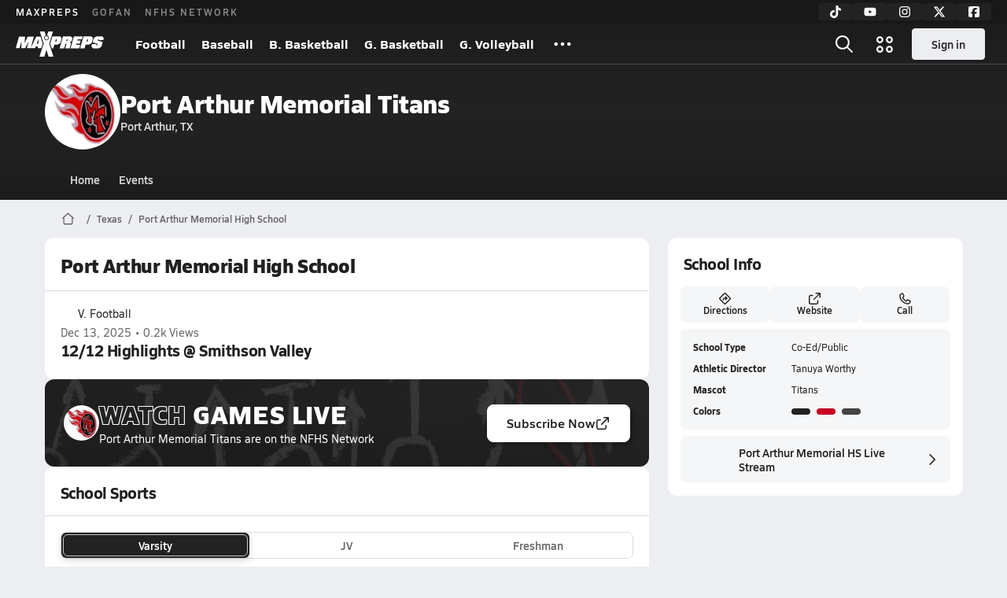

--- FILE ---
content_type: text/html; charset=utf-8
request_url: https://www.maxpreps.com/tx/port-arthur/port-arthur-memorial-titans/
body_size: 48401
content:
<!DOCTYPE html><html lang="en"><head><meta charSet="utf-8" data-next-head=""/><meta name="viewport" content="width=device-width, initial-scale=1" data-next-head=""/><script src="https://c.amazon-adsystem.com/aax2/apstag.js" async=""></script><script src="https://securepubads.g.doubleclick.net/tag/js/gpt.js" async=""></script><meta name="robots" content="max-image-preview:large" data-next-head=""/><meta name="requestContext" content="{&quot;deviceType&quot;:&quot;desktop&quot;,&quot;appType&quot;:0}" data-next-head=""/><meta name="targeting" content="{&quot;hierarchy&quot;:&quot;school/school-home/school-home&quot;,&quot;tracking&quot;:&quot;school/school-home/school-home&quot;,&quot;section&quot;:&quot;school&quot;,&quot;pagetype&quot;:&quot;school_home&quot;,&quot;state&quot;:&quot;tx&quot;,&quot;gnd&quot;:&quot;co-ed&quot;,&quot;mpschoolid&quot;:&quot;96083d72-055b-45fe-99ae-cee075ace731&quot;,&quot;areDisplayAdsEnabled&quot;:true,&quot;env&quot;:&quot;prod&quot;}" data-next-head=""/><link as="image" rel="preload" href="https://image.maxpreps.io/school-mascot/9/6/0/96083d72-055b-45fe-99ae-cee075ace731.gif?version=635379108000000000&amp;width=128&amp;height=128&amp;auto=webp&amp;format=pjpg" data-next-head=""/><link rel="canonical" href="https://www.maxpreps.com/tx/port-arthur/port-arthur-memorial-titans/" data-next-head=""/><title data-next-head="">Port Arthur Memorial
  (Port Arthur, TX) High School Sports - Football, Basketball, Baseball, Softball, Volleyball, and more</title><meta name="description" content="Coverage of Port Arthur Memorial High School  sports including Baseball, Basketball, Football, Soccer, Softball, Track &amp; Field, Volleyball, and Wrestling." data-next-head=""/><link rel="preconnect" href="https://asset.maxpreps.io" crossorigin="anonymous"/><link rel="preconnect" href="https://asset.maxpreps.io"/><link rel="preconnect" href="https://image.maxpreps.io"/><link rel="icon" sizes="180x180" href="https://asset.maxpreps.io/includes/images/icons/xman-white-background-180x180.png"/><link rel="preload" href="https://asset.maxpreps.io/includes/font/siro_regular_macroman/siro-regular-webfont.woff2" as="font" type="font/woff2" crossorigin=""/><link rel="preload" href="https://asset.maxpreps.io/includes/font/siro_semibold_macroman/siro-semibold-webfont.woff2" as="font" type="font/woff2" crossorigin=""/><link rel="preload" href="https://asset.maxpreps.io/includes/font/siro_bold_macroman/siro-bold-webfont.woff2" as="font" type="font/woff2" crossorigin=""/><link rel="preload" href="https://asset.maxpreps.io/includes/font/siro_extrabold_macroman/siro-extrabold-webfont.woff2" as="font" type="font/woff2" crossorigin=""/><style>@font-face{font-family: Siro;src:url(https://asset.maxpreps.io/includes/font/siro_regular_macroman/siro-regular-webfont.woff2) format('woff2'),url(https://asset.maxpreps.io/includes/font/siro_regular_macroman/siro-regular-webfont.woff) format('woff');font-weight:100 499;font-style:normal;font-display:swap;}
@font-face{font-family: Siro;src:url(https://asset.maxpreps.io/includes/font/siro_semibold_macroman/siro-semibold-webfont.woff2) format('woff2'),url(https://asset.maxpreps.io/includes/font/siro_semibold_macroman/siro-semibold-webfont.woff) format('woff');font-weight:500 599;font-style:normal;font-display:swap;}
@font-face{font-family: Siro;src:url(https://asset.maxpreps.io/includes/font/siro_bold_macroman/siro-bold-webfont.woff2) format('woff2'),url(https://asset.maxpreps.io/includes/font/siro_bold_macroman/siro-bold-webfont.woff) format('woff');font-weight:600 799;font-style:normal;font-display:swap;}
@font-face{font-family: Siro;src:url(https://asset.maxpreps.io/includes/font/siro_extrabold_macroman/siro-extrabold-webfont.woff2) format('woff2'),url(https://asset.maxpreps.io/includes/font/siro_extrabold_macroman/siro-extrabold-webfont.woff) format('woff');font-weight:800 900;font-style:normal;font-display:swap;}</style><style id="static-normalize-style">/*! modern-normalize v2.0.0 | MIT License | https://github.com/sindresorhus/modern-normalize */progress,sub,sup{vertical-align:baseline}*,::after,::before{box-sizing:border-box}html{font-family:system-ui,'Segoe UI',Roboto,Helvetica,Arial,sans-serif,'Apple Color Emoji','Segoe UI Emoji';line-height:1.15;-webkit-text-size-adjust:100%;-moz-tab-size:4;tab-size:4}body{margin:0}hr{height:0;color:inherit}abbr[title]{text-decoration:underline dotted}b,strong{font-weight:bolder}code,kbd,pre,samp{font-family:ui-monospace,SFMono-Regular,Consolas,'Liberation Mono',Menlo,monospace;font-size:1em}small{font-size:80%}sub,sup{font-size:75%;line-height:0;position:relative}sub{bottom:-.25em}sup{top:-.5em}table{text-indent:0;border-color:inherit}button,input,optgroup,select,textarea{font-family:inherit;font-size:100%;line-height:1.15;margin:0}button,select{text-transform:none}[type=button],[type=reset],[type=submit],button{-webkit-appearance:button}::-moz-focus-inner{border-style:none;padding:0}:-moz-focusring{outline:ButtonText dotted 1px}:-moz-ui-invalid{box-shadow:none}legend{padding:0}::-webkit-inner-spin-button,::-webkit-outer-spin-button{height:auto}[type=search]{-webkit-appearance:textfield;outline-offset:-2px}::-webkit-search-decoration{-webkit-appearance:none}::-webkit-file-upload-button{-webkit-appearance:button;font:inherit}summary{display:list-item}</style><style id="static-fa-style">.fa-layers,.svg-inline--fa{vertical-align:-.125em;width:var(--fa-width,1.25em);height:1em}.fa-li,.svg-inline--fa.fa-li{inset-inline-start:calc(-1 * var(--fa-li-width,2em))}.fa-layers,.fa-li{text-align:center}.fa-inverse,.fa-layers-counter{color:var(--fa-inverse,#fff)}:host,:root{--fa-font-solid:normal 900 1em/1 "Font Awesome 7 Free";--fa-font-regular:normal 400 1em/1 "Font Awesome 7 Free";--fa-font-light:normal 300 1em/1 "Font Awesome 7 Pro";--fa-font-thin:normal 100 1em/1 "Font Awesome 7 Pro";--fa-font-duotone:normal 900 1em/1 "Font Awesome 7 Duotone";--fa-font-duotone-regular:normal 400 1em/1 "Font Awesome 7 Duotone";--fa-font-duotone-light:normal 300 1em/1 "Font Awesome 7 Duotone";--fa-font-duotone-thin:normal 100 1em/1 "Font Awesome 7 Duotone";--fa-font-brands:normal 400 1em/1 "Font Awesome 7 Brands";--fa-font-sharp-solid:normal 900 1em/1 "Font Awesome 7 Sharp";--fa-font-sharp-regular:normal 400 1em/1 "Font Awesome 7 Sharp";--fa-font-sharp-light:normal 300 1em/1 "Font Awesome 7 Sharp";--fa-font-sharp-thin:normal 100 1em/1 "Font Awesome 7 Sharp";--fa-font-sharp-duotone-solid:normal 900 1em/1 "Font Awesome 7 Sharp Duotone";--fa-font-sharp-duotone-regular:normal 400 1em/1 "Font Awesome 7 Sharp Duotone";--fa-font-sharp-duotone-light:normal 300 1em/1 "Font Awesome 7 Sharp Duotone";--fa-font-sharp-duotone-thin:normal 100 1em/1 "Font Awesome 7 Sharp Duotone";--fa-font-slab-regular:normal 400 1em/1 "Font Awesome 7 Slab";--fa-font-slab-press-regular:normal 400 1em/1 "Font Awesome 7 Slab Press";--fa-font-whiteboard-semibold:normal 600 1em/1 "Font Awesome 7 Whiteboard";--fa-font-thumbprint-light:normal 300 1em/1 "Font Awesome 7 Thumbprint";--fa-font-notdog-solid:normal 900 1em/1 "Font Awesome 7 Notdog";--fa-font-notdog-duo-solid:normal 900 1em/1 "Font Awesome 7 Notdog Duo";--fa-font-etch-solid:normal 900 1em/1 "Font Awesome 7 Etch";--fa-font-jelly-regular:normal 400 1em/1 "Font Awesome 7 Jelly";--fa-font-jelly-fill-regular:normal 400 1em/1 "Font Awesome 7 Jelly Fill";--fa-font-jelly-duo-regular:normal 400 1em/1 "Font Awesome 7 Jelly Duo";--fa-font-chisel-regular:normal 400 1em/1 "Font Awesome 7 Chisel"}.svg-inline--fa{box-sizing:content-box;display:var(--fa-display,inline-block);overflow:visible}.fa-layers,.fa-stack{display:inline-block}.svg-inline--fa.fa-2xs{vertical-align:.1em}.svg-inline--fa.fa-xs{vertical-align:0}.svg-inline--fa.fa-sm{vertical-align:-.0714285714em}.svg-inline--fa.fa-lg{vertical-align:-.2em}.svg-inline--fa.fa-xl{vertical-align:-.25em}.svg-inline--fa.fa-2xl{vertical-align:-.3125em}.fa-pull-left,.fa-pull-start,.svg-inline--fa .fa-pull-start,.svg-inline--fa.fa-pull-left{float:inline-start;margin-inline-end:var(--fa-pull-margin,.3em)}.fa-pull-end,.fa-pull-right,.svg-inline--fa .fa-pull-end,.svg-inline--fa.fa-pull-right{float:inline-end;margin-inline-start:var(--fa-pull-margin,.3em)}.svg-inline--fa.fa-li{width:var(--fa-li-width,2em);inset-block-start:0.25em}.fa-layers-counter,.fa-layers-text{display:inline-block;position:absolute;text-align:center}.fa-layers,.fa-ul>li{position:relative}.fa-layers .svg-inline--fa{inset:0;margin:auto;position:absolute;transform-origin:center center}.fa-layers-text{left:50%;top:50%;transform:translate(-50%,-50%);transform-origin:center center}.fa-layers-counter{background-color:var(--fa-counter-background-color,#ff253a);border-radius:var(--fa-counter-border-radius,1em);box-sizing:border-box;line-height:var(--fa-counter-line-height, 1);max-width:var(--fa-counter-max-width,5em);min-width:var(--fa-counter-min-width,1.5em);overflow:hidden;padding:var(--fa-counter-padding,.25em .5em);right:var(--fa-right,0);text-overflow:ellipsis;top:var(--fa-top,0);transform:scale(var(--fa-counter-scale,.25));transform-origin:top right}.fa-layers-bottom-right{bottom:var(--fa-bottom,0);right:var(--fa-right,0);top:auto;transform:scale(var(--fa-layers-scale,.25));transform-origin:bottom right}.fa-layers-bottom-left,.fa-layers-top-right{transform:scale(var(--fa-layers-scale,.25))}.fa-layers-bottom-left{bottom:var(--fa-bottom,0);left:var(--fa-left,0);right:auto;top:auto;transform-origin:bottom left}.fa-layers-top-right{top:var(--fa-top,0);right:var(--fa-right,0);transform-origin:top right}.fa-layers-top-left{left:var(--fa-left,0);right:auto;top:var(--fa-top,0);transform:scale(var(--fa-layers-scale,.25));transform-origin:top left}.fa-1x{font-size:1em}.fa-2x{font-size:2em}.fa-3x{font-size:3em}.fa-4x{font-size:4em}.fa-5x{font-size:5em}.fa-6x{font-size:6em}.fa-7x{font-size:7em}.fa-8x{font-size:8em}.fa-9x{font-size:9em}.fa-10x{font-size:10em}.fa-2xs{font-size:calc(10 / 16 * 1em);line-height:calc(1 / 10 * 1em);vertical-align:calc((6 / 10 - .375) * 1em)}.fa-xs{font-size:calc(12 / 16 * 1em);line-height:calc(1 / 12 * 1em);vertical-align:calc((6 / 12 - .375) * 1em)}.fa-sm{font-size:calc(14 / 16 * 1em);line-height:calc(1 / 14 * 1em);vertical-align:calc((6 / 14 - .375) * 1em)}.fa-lg{font-size:calc(20 / 16 * 1em);line-height:calc(1 / 20 * 1em);vertical-align:calc((6 / 20 - .375) * 1em)}.fa-xl{font-size:calc(24 / 16 * 1em);line-height:calc(1 / 24 * 1em);vertical-align:calc((6 / 24 - .375) * 1em)}.fa-2xl{font-size:calc(32 / 16 * 1em);line-height:calc(1 / 32 * 1em);vertical-align:calc((6 / 32 - .375) * 1em)}.fa-width-auto{--fa-width:auto}.fa-fw,.fa-width-fixed{--fa-width:1.25em}.fa-ul{list-style-type:none;margin-inline-start:var(--fa-li-margin,2.5em);padding-inline-start:0}.fa-li{position:absolute;width:var(--fa-li-width,2em);line-height:inherit}.fa-border{border-color:var(--fa-border-color,#eee);border-radius:var(--fa-border-radius,.1em);border-style:var(--fa-border-style,solid);border-width:var(--fa-border-width,.0625em);box-sizing:var(--fa-border-box-sizing,content-box);padding:var(--fa-border-padding,.1875em .25em)}.fa-spin{animation-name:fa-spin;animation-delay:var(--fa-animation-delay, 0s);animation-direction:var(--fa-animation-direction,normal);animation-duration:var(--fa-animation-duration, 2s);animation-iteration-count:var(--fa-animation-iteration-count,infinite);animation-timing-function:var(--fa-animation-timing,linear)}@media (prefers-reduced-motion:reduce){.fa-spin{animation:none!important;transition:none!important}}@keyframes fa-spin{0%{transform:rotate(0)}100%{transform:rotate(360deg)}}.fa-rotate-90{transform:rotate(90deg)}.fa-rotate-180{transform:rotate(180deg)}.fa-rotate-270{transform:rotate(270deg)}.fa-flip-horizontal{transform:scale(-1,1)}.fa-flip-vertical{transform:scale(1,-1)}.fa-flip-both,.fa-flip-horizontal.fa-flip-vertical{transform:scale(-1,-1)}.fa-rotate-by{transform:rotate(var(--fa-rotate-angle,0))}.svg-inline--fa .fa-primary{fill:var(--fa-primary-color,currentColor);opacity:var(--fa-primary-opacity, 1)}.svg-inline--fa .fa-secondary,.svg-inline--fa.fa-swap-opacity .fa-primary{opacity:var(--fa-secondary-opacity, .4)}.svg-inline--fa .fa-secondary{fill:var(--fa-secondary-color,currentColor)}.svg-inline--fa.fa-swap-opacity .fa-secondary{opacity:var(--fa-primary-opacity, 1)}.svg-inline--fa mask .fa-primary,.svg-inline--fa mask .fa-secondary{fill:black}.svg-inline--fa.fa-inverse{fill:var(--fa-inverse,#fff)}.fa-stack{height:2em;line-height:2em;position:relative;vertical-align:middle;width:2.5em}.svg-inline--fa.fa-stack-1x{--fa-width:1.25em;height:1em;width:var(--fa-width)}.svg-inline--fa.fa-stack-2x{--fa-width:2.5em;height:2em;width:var(--fa-width)}.fa-stack-1x,.fa-stack-2x{inset:0;margin:auto;position:absolute;z-index:var(--fa-stack-z-index,auto)}</style><style id="static-mp-style">*{margin:0;padding:0;border:0;font:inherit;vertical-align:baseline}html{scroll-behavior:smooth}article,aside,details,figcaption,figure,footer,header,hgroup,menu,nav,section{display:block}body{font-family:Siro,Arial,Helvetica,sans-serif!important;font-variant:normal;font-size:14px;}ol,ul{list-style:none}blockquote,q{quotes:none}blockquote::after,blockquote::before,q::after,q::before{content:'';content:none}table{border-collapse:collapse;border-spacing:0}button{cursor:pointer}a{text-decoration:none}#onetrust-consent-sdk{pointer-events:initial;}.sr-only{position:absolute;width:1px;height:1px;padding:0;margin:-1px;overflow:hidden;clip:rect(0,0,0,0);white-space:nowrap;border-width:0}</style><style id="dynamic-mp-style"> :root { --font-weight-regular:400;--font-weight-semibold:500;--font-weight-bold:700;--font-weight-heavy:800;--line-height-none:1;--line-height-normal:1.3;--line-height-comfy:1.6;--spacing-25:4px;--spacing-50:8px;--spacing-75:12px;--spacing-100:16px;--spacing-125:20px;--spacing-150:24px;--spacing-200:32px;--spacing-250:40px;--spacing-300:48px;--spacing-400:64px;--spacing-600:96px;--spacing-800:128px; accent-color:#E10500; } .heading_500_xbold {font-size:80px;line-height:var(--line-height-normal);font-weight:var(--font-weight-heavy); letter-spacing: -0.03rem; }.heading_300_xbold {font-size:48px;line-height:var(--line-height-normal);font-weight:var(--font-weight-heavy); letter-spacing: -0.03rem; }.heading_200_xbold {font-size:32px;line-height:var(--line-height-normal);font-weight:var(--font-weight-heavy); letter-spacing: -0.03rem; }.heading_150_xbold {font-size:24px;line-height:var(--line-height-normal);font-weight:var(--font-weight-heavy); letter-spacing: -0.03rem; }.heading_125_bold {font-size:20px;line-height:var(--line-height-normal);font-weight:var(--font-weight-bold); letter-spacing: -0.03rem; }.heading_100_bold {font-size:16px;line-height:var(--line-height-normal);font-weight:var(--font-weight-bold); }.heading_90_bold {font-size:14px;line-height:var(--line-height-normal);font-weight:var(--font-weight-bold); }.heading_75_bold {font-size:12px;line-height:var(--line-height-normal);font-weight:var(--font-weight-bold); }.heading_125_semibold {font-size:20px;line-height:var(--line-height-normal);font-weight:var(--font-weight-semibold); letter-spacing: -0.03rem; }.heading_100_semibold {font-size:16px;line-height:var(--line-height-normal);font-weight:var(--font-weight-semibold); }.heading_90_semibold {font-size:14px;line-height:var(--line-height-normal);font-weight:var(--font-weight-semibold); }.heading_75_semibold {font-size:12px;line-height:var(--line-height-normal);font-weight:var(--font-weight-semibold); }.body_110_reg {font-size:18px;line-height:var(--line-height-comfy);font-weight:var(--font-weight-regular); }.body_100_reg {font-size:16px;line-height:var(--line-height-comfy);font-weight:var(--font-weight-regular); }.body_90_reg {font-size:14px;line-height:var(--line-height-comfy);font-weight:var(--font-weight-regular); }.action_100_semibold {font-size:16px;line-height:var(--line-height-normal);font-weight:var(--font-weight-semibold); }.action_90_semibold {font-size:14px;line-height:var(--line-height-normal);font-weight:var(--font-weight-semibold); }.action_75_semibold {font-size:12px;line-height:var(--line-height-normal);font-weight:var(--font-weight-semibold); }.detail_125_reg {font-size:20px;line-height:var(--line-height-normal);font-weight:var(--font-weight-regular); letter-spacing: -0.03rem; }.detail_100_reg {font-size:16px;line-height:var(--line-height-normal);font-weight:var(--font-weight-regular); }.detail_90_reg {font-size:14px;line-height:var(--line-height-normal);font-weight:var(--font-weight-regular); }.detail_75_reg {font-size:12px;line-height:var(--line-height-normal);font-weight:var(--font-weight-regular); }.detail_125_bold {font-size:20px;line-height:var(--line-height-normal);font-weight:var(--font-weight-bold); letter-spacing: -0.03rem; }.detail_100_bold {font-size:16px;line-height:var(--line-height-normal);font-weight:var(--font-weight-bold); }.detail_90_bold {font-size:14px;line-height:var(--line-height-normal);font-weight:var(--font-weight-bold); }.detail_75_bold {font-size:12px;line-height:var(--line-height-normal);font-weight:var(--font-weight-bold); } .card-padding { padding: var(--spacing-125); } .card-padding-x { padding: 0 var(--spacing-125); } .card-margin-y { margin: var(--spacing-100) 0; } body { color: #212021; background-color: #EDEEF2; font-weight:var(--font-weight-regular); line-height:var(--line-height-normal); }</style><link href="https://01.cdn.mediatradecraft.com/maxpreps/main/main.css" rel="stylesheet"/><script id="tealium-init-script">
  var utag_data = utag_data || {};
  utag_data.pageUrl = window.location.href;
</script><script id="ld+json" type="application/ld+json">{"@context":"https://schema.org","@type":"HighSchool","name":"Port Arthur Memorial High School","image":{"@type":"ImageObject","url":"https://image.maxpreps.io/school-mascot/9/6/0/96083d72-055b-45fe-99ae-cee075ace731.gif?version=635379108000000000&width=1024&height=1024"},"sameAs":"http://www.paisd.org/schools/memorial/athletics/athletics.htm","url":"https://www.maxpreps.com/tx/port-arthur/port-arthur-memorial-titans/","address":{"@type":"PostalAddress","name":"Port Arthur Memorial High School","telephone":"409-962-7331","addressCountry":"US","addressLocality":"Port Arthur","addressRegion":"Texas","postalCode":"77642-1850","streetAddress":"2350 Jefferson Dr"},"member":[{"@type":"SportsTeam","url":"https://www.maxpreps.com/tx/port-arthur/port-arthur-memorial-titans/baseball/","sport":"Baseball","gender":"https://schema.org/Male"},{"@type":"SportsTeam","url":"https://www.maxpreps.com/tx/port-arthur/port-arthur-memorial-titans/track-field/","sport":"Track & Field","gender":"https://schema.org/Male"},{"@type":"SportsTeam","url":"https://www.maxpreps.com/tx/port-arthur/port-arthur-memorial-titans/softball/","sport":"Softball","gender":"https://schema.org/Female"},{"@type":"SportsTeam","url":"https://www.maxpreps.com/tx/port-arthur/port-arthur-memorial-titans/track-field/girls/","sport":"Track & Field","gender":"https://schema.org/Female"},{"@type":"SportsTeam","url":"https://www.maxpreps.com/tx/port-arthur/port-arthur-memorial-titans/basketball/","sport":"Basketball","gender":"https://schema.org/Male"},{"@type":"SportsTeam","url":"https://www.maxpreps.com/tx/port-arthur/port-arthur-memorial-titans/soccer/winter/","sport":"Soccer","gender":"https://schema.org/Male"},{"@type":"SportsTeam","url":"https://www.maxpreps.com/tx/port-arthur/port-arthur-memorial-titans/wrestling/","sport":"Wrestling","gender":"https://schema.org/Male"},{"@type":"SportsTeam","url":"https://www.maxpreps.com/tx/port-arthur/port-arthur-memorial-titans/basketball/girls/","sport":"Basketball","gender":"https://schema.org/Female"},{"@type":"SportsTeam","url":"https://www.maxpreps.com/tx/port-arthur/port-arthur-memorial-titans/soccer/girls/winter/","sport":"Soccer","gender":"https://schema.org/Female"},{"@type":"SportsTeam","url":"https://www.maxpreps.com/tx/port-arthur/port-arthur-memorial-titans/basketball/jv/","sport":"Basketball","gender":"https://schema.org/Male"},{"@type":"SportsTeam","url":"https://www.maxpreps.com/tx/port-arthur/port-arthur-memorial-titans/soccer/jv/winter/","sport":"Soccer","gender":"https://schema.org/Male"},{"@type":"SportsTeam","url":"https://www.maxpreps.com/tx/port-arthur/port-arthur-memorial-titans/basketball/girls/jv/","sport":"Basketball","gender":"https://schema.org/Female"},{"@type":"SportsTeam","url":"https://www.maxpreps.com/tx/port-arthur/port-arthur-memorial-titans/soccer/girls/jv/winter/","sport":"Soccer","gender":"https://schema.org/Female"},{"@type":"SportsTeam","url":"https://www.maxpreps.com/tx/port-arthur/port-arthur-memorial-titans/basketball/freshman/","sport":"Basketball","gender":"https://schema.org/Male"},{"@type":"SportsTeam","url":"https://www.maxpreps.com/tx/port-arthur/port-arthur-memorial-titans/soccer/freshman/winter/","sport":"Soccer","gender":"https://schema.org/Male"},{"@type":"SportsTeam","url":"https://www.maxpreps.com/tx/port-arthur/port-arthur-memorial-titans/football/","sport":"Football","gender":"https://schema.org/Male"},{"@type":"SportsTeam","url":"https://www.maxpreps.com/tx/port-arthur/port-arthur-memorial-titans/volleyball/","sport":"Volleyball","gender":"https://schema.org/Female"},{"@type":"SportsTeam","url":"https://www.maxpreps.com/tx/port-arthur/port-arthur-memorial-titans/football/jv/","sport":"Football","gender":"https://schema.org/Male"},{"@type":"SportsTeam","url":"https://www.maxpreps.com/tx/port-arthur/port-arthur-memorial-titans/football/freshman/","sport":"Football","gender":"https://schema.org/Male"}],"telephone":"409-962-7331"}</script><noscript data-n-css=""></noscript><script defer="" noModule="" src="https://asset.maxpreps.io/_next/static/chunks/polyfills-42372ed130431b0a.js"></script><script defer="" src="https://asset.maxpreps.io/_next/static/chunks/6743-ca0f8fc0ef695420.js"></script><script defer="" src="https://asset.maxpreps.io/_next/static/chunks/3522-f854a2a5e360f7fb.js"></script><script defer="" src="https://asset.maxpreps.io/_next/static/chunks/1669.03eb8cdb82fb7ec7.js"></script><script defer="" src="https://asset.maxpreps.io/_next/static/chunks/1061-9f7a84abb7c76014.js"></script><script defer="" src="https://asset.maxpreps.io/_next/static/chunks/6053.aac67dbd197a9929.js"></script><script defer="" src="https://asset.maxpreps.io/_next/static/chunks/3643.7b580506656c145f.js"></script><script defer="" src="https://asset.maxpreps.io/_next/static/chunks/4849.081d2d1b554e7f5e.js"></script><script defer="" src="https://asset.maxpreps.io/_next/static/chunks/5462.95288de28d1519b3.js"></script><script defer="" src="https://asset.maxpreps.io/_next/static/chunks/1791.215fcbdcc0e2dc23.js"></script><script src="https://asset.maxpreps.io/_next/static/chunks/webpack-65b01ed5580d00a7.js" defer=""></script><script src="https://asset.maxpreps.io/_next/static/chunks/framework-069670ff8b1597ab.js" defer=""></script><script src="https://asset.maxpreps.io/_next/static/chunks/main-e0b419e2e97bf82b.js" defer=""></script><script src="https://asset.maxpreps.io/_next/static/chunks/pages/_app-9e50f85cff3c8e8a.js" defer=""></script><script src="https://asset.maxpreps.io/_next/static/chunks/1460-73d504fbe84769d8.js" defer=""></script><script src="https://asset.maxpreps.io/_next/static/chunks/4587-9c3709a0470b8965.js" defer=""></script><script src="https://asset.maxpreps.io/_next/static/chunks/5619-8afdee4a3e9b7bd1.js" defer=""></script><script src="https://asset.maxpreps.io/_next/static/chunks/5436-3ffde779fd4fc1ae.js" defer=""></script><script src="https://asset.maxpreps.io/_next/static/chunks/1767-3cb855acf52171d6.js" defer=""></script><script src="https://asset.maxpreps.io/_next/static/chunks/5209-1e3d8a0e752c1f15.js" defer=""></script><script src="https://asset.maxpreps.io/_next/static/chunks/4667-d6c0f8eded35d01f.js" defer=""></script><script src="https://asset.maxpreps.io/_next/static/chunks/1347-4177755c83241438.js" defer=""></script><script src="https://asset.maxpreps.io/_next/static/chunks/7397-f2af89cd6249afe8.js" defer=""></script><script src="https://asset.maxpreps.io/_next/static/chunks/4089-26e67c6fcd836552.js" defer=""></script><script src="https://asset.maxpreps.io/_next/static/chunks/7436-375c9b7f6bb651b3.js" defer=""></script><script src="https://asset.maxpreps.io/_next/static/chunks/3640-51873bcaf11faa23.js" defer=""></script><script src="https://asset.maxpreps.io/_next/static/chunks/9938-fbf8599f044b946e.js" defer=""></script><script src="https://asset.maxpreps.io/_next/static/chunks/3197-9b2ec46f4d1df765.js" defer=""></script><script src="https://asset.maxpreps.io/_next/static/chunks/8310-d682bfb6f2fc19fd.js" defer=""></script><script src="https://asset.maxpreps.io/_next/static/chunks/pages/school-32be24b844dffd95.js" defer=""></script><script src="https://asset.maxpreps.io/_next/static/1768945387/_buildManifest.js" defer=""></script><script src="https://asset.maxpreps.io/_next/static/1768945387/_ssgManifest.js" defer=""></script><style data-styled="" data-styled-version="6.1.19">.flOeOL{padding-top:var(--spacing-125);color:#212021;border-bottom:1px solid #D9DBDE;padding-bottom:16px;}/*!sc*/
.flOeOL .query-container{container-type:inline-size;z-index:1;position:relative;}/*!sc*/
.flOeOL .top,.flOeOL .bottom{display:flex;align-items:center;gap:var(--spacing-50);}/*!sc*/
.flOeOL .bottom{margin-top:var(--spacing-50);justify-content:space-between;}/*!sc*/
.flOeOL .title{display:inline-block;}/*!sc*/
.flOeOL h1{font-size:24px;line-height:var(--line-height-normal);font-weight:var(--font-weight-heavy);letter-spacing:-0.03rem;}/*!sc*/
@container (inline-size >= 768px){.flOeOL h1{font-size:32px;line-height:var(--line-height-normal);font-weight:var(--font-weight-heavy);letter-spacing:-0.03rem;}}/*!sc*/
.flOeOL h2{font-size:20px;line-height:var(--line-height-normal);font-weight:var(--font-weight-bold);letter-spacing:-0.03rem;}/*!sc*/
@container (inline-size >= 768px){.flOeOL h2{font-size:24px;line-height:var(--line-height-normal);font-weight:var(--font-weight-heavy);letter-spacing:-0.03rem;}}/*!sc*/
.flOeOL .sub-title{margin-top:var(--spacing-50);color:#656667;font-size:14px;line-height:var(--line-height-normal);font-weight:var(--font-weight-regular);}/*!sc*/
.flOeOL .top-right{margin-left:auto;padding-left:var(--spacing-100);}/*!sc*/
.kPDlSk{padding-top:var(--spacing-125);color:#212021;}/*!sc*/
.kPDlSk .query-container{container-type:inline-size;z-index:1;position:relative;}/*!sc*/
.kPDlSk .top,.kPDlSk .bottom{display:flex;align-items:center;gap:var(--spacing-50);}/*!sc*/
.kPDlSk .bottom{margin-top:var(--spacing-50);justify-content:space-between;}/*!sc*/
.kPDlSk .title{display:inline-block;}/*!sc*/
.kPDlSk h1{font-size:24px;line-height:var(--line-height-normal);font-weight:var(--font-weight-heavy);letter-spacing:-0.03rem;}/*!sc*/
@container (inline-size >= 768px){.kPDlSk h1{font-size:32px;line-height:var(--line-height-normal);font-weight:var(--font-weight-heavy);letter-spacing:-0.03rem;}}/*!sc*/
.kPDlSk h2{font-size:20px;line-height:var(--line-height-normal);font-weight:var(--font-weight-bold);letter-spacing:-0.03rem;}/*!sc*/
@container (inline-size >= 768px){.kPDlSk h2{font-size:24px;line-height:var(--line-height-normal);font-weight:var(--font-weight-heavy);letter-spacing:-0.03rem;}}/*!sc*/
.kPDlSk .sub-title{margin-top:var(--spacing-50);color:#656667;font-size:14px;line-height:var(--line-height-normal);font-weight:var(--font-weight-regular);}/*!sc*/
.kPDlSk .top-right{margin-left:auto;padding-left:var(--spacing-100);}/*!sc*/
data-styled.g1[id="sc-bdf29f4-0"]{content:"flOeOL,kPDlSk,"}/*!sc*/
.irUwch{width:100%;border-radius:12px;background-color:#FFFFFF;color:#212021;container-name:card;}/*!sc*/
.iWqCjj{width:100%;border-radius:12px;background-color:#FFFFFF;color:#212021;container-name:card;container-type:inline-size;}/*!sc*/
data-styled.g2[id="sc-d7523cc7-0"]{content:"irUwch,iWqCjj,"}/*!sc*/
.gIXOLo{display:flex;justify-content:center;min-height:50px;margin:var(--spacing-50) 0;}/*!sc*/
@container (inline-size >= 768px){.gIXOLo{margin:var(--spacing-100) 0;}}/*!sc*/
.idmAia{display:flex;justify-content:center;min-height:250px;min-width:300px;margin:var(--spacing-50) 0;}/*!sc*/
@container (inline-size >= 768px){.idmAia{margin:var(--spacing-100) 0;}}/*!sc*/
.eYivQL{display:flex;justify-content:center;margin:var(--spacing-50) 0;}/*!sc*/
@container (inline-size >= 768px){.eYivQL{margin:var(--spacing-100) 0;}}/*!sc*/
data-styled.g3[id="sc-b77c7e06-0"]{content:"gIXOLo,idmAia,eYivQL,"}/*!sc*/
:root{--themeNavLight:#222222;}/*!sc*/
data-styled.g4[id="sc-global-giBVFz1"]{content:"sc-global-giBVFz1,"}/*!sc*/
.gafThl{display:inline-flex;width:16px;height:16px;}/*!sc*/
.gafThl .icon-placeholder,.gafThl .x-mi{width:16px;height:16px;}/*!sc*/
.klEezt{display:inline-flex;}/*!sc*/
.gNWEjt{display:inline-flex;width:24px;height:24px;}/*!sc*/
.gNWEjt .icon-placeholder,.gNWEjt .x-mi{width:24px;height:24px;}/*!sc*/
.gXuzkV{display:inline-flex;width:22px;height:22px;}/*!sc*/
.gXuzkV .icon-placeholder,.gXuzkV .x-mi{width:22px;height:22px;}/*!sc*/
.jTgWYF{display:inline-flex;width:20px;height:20px;}/*!sc*/
.jTgWYF .icon-placeholder,.jTgWYF .x-mi{width:20px;height:20px;}/*!sc*/
.klzCPZ{display:inline-flex;width:14px;height:14px;}/*!sc*/
.klzCPZ .icon-placeholder,.klzCPZ .x-mi{width:14px;height:14px;}/*!sc*/
.klmvnt{display:inline-flex;width:18px;height:18px;}/*!sc*/
.klmvnt .icon-placeholder,.klmvnt .x-mi{width:18px;height:18px;}/*!sc*/
.hklWUV{display:inline-flex;width:15px;height:15px;}/*!sc*/
.hklWUV .icon-placeholder,.hklWUV .x-mi{width:15px;height:15px;}/*!sc*/
.hvxFhR{display:inline-flex;width:42px;height:20px;}/*!sc*/
.hvxFhR .icon-placeholder,.hvxFhR .x-mi{width:42px;height:20px;}/*!sc*/
data-styled.g6[id="sc-50941e4e-0"]{content:"gafThl,klEezt,gNWEjt,gXuzkV,jTgWYF,klzCPZ,klmvnt,hklWUV,hvxFhR,"}/*!sc*/
.gJYGCG{appearance:none;cursor:pointer;}/*!sc*/
data-styled.g7[id="sc-e3226096-0"]{content:"gJYGCG,"}/*!sc*/
.hlDeFQ{appearance:none;background-color:transparent;cursor:pointer;color:var(--data-color);}/*!sc*/
.hlDeFQ:hover{color:var(--data-hover-color);}/*!sc*/
.hlDeFQ:active{color:#A6A9AD;}/*!sc*/
.ljRkqy{appearance:none;background-color:transparent;cursor:pointer;color:var(--data-color);}/*!sc*/
.ljRkqy:hover{color:var(--data-hover-color);text-decoration:underline;}/*!sc*/
.ljRkqy:active{color:#A6A9AD;}/*!sc*/
data-styled.g8[id="sc-63c3c392-0"]{content:"hlDeFQ,ljRkqy,"}/*!sc*/
.cAEaZy{appearance:none;background-color:transparent;cursor:pointer;color:var(--data-color);}/*!sc*/
.cAEaZy:hover{color:var(--data-hover-color);}/*!sc*/
.cAEaZy:active{color:#A6A9AD;}/*!sc*/
.gXTzQI{appearance:none;background-color:transparent;cursor:pointer;color:var(--data-color);text-decoration:underline;}/*!sc*/
.gXTzQI:hover{color:var(--data-hover-color);}/*!sc*/
.gXTzQI:active{color:#A6A9AD;}/*!sc*/
.ctOOgc{appearance:none;background-color:transparent;cursor:pointer;color:var(--data-color);}/*!sc*/
.ctOOgc:hover{color:var(--data-hover-color);text-decoration:underline;}/*!sc*/
.ctOOgc:active{color:#A6A9AD;}/*!sc*/
data-styled.g10[id="sc-63c3c392-2"]{content:"cAEaZy,gXTzQI,ctOOgc,"}/*!sc*/
.bEAjst{font-size:12px;line-height:var(--line-height-normal);font-weight:var(--font-weight-semibold);display:flex;align-items:stretch;justify-content:center;margin:8px 0 0;min-height:32px;}/*!sc*/
.bEAjst .mobile-portal{position:relative;}/*!sc*/
data-styled.g12[id="sc-8097d908-1"]{content:"bEAjst,"}/*!sc*/
.ggUtfm{margin:0 auto;display:flex;align-items:stretch;flex-flow:row nowrap;overflow:auto;width:100%;z-index:1;position:relative;}/*!sc*/
@media (min-width: 1280px){.ggUtfm{max-width:1155px;}}/*!sc*/
.ggUtfm>li{display:flex;align-items:center;}/*!sc*/
.ggUtfm>li::before{content:'/';color:#656667;}/*!sc*/
.ggUtfm>li:first-child::before{content:'';}/*!sc*/
.ggUtfm a,.ggUtfm span{padding:0 8px;color:#656667;white-space:nowrap;display:flex;align-items:center;line-height:32px;}/*!sc*/
.ggUtfm .x-mi{display:block;height:32px;}/*!sc*/
data-styled.g13[id="sc-8097d908-2"]{content:"ggUtfm,"}/*!sc*/
.bbnnmO{display:flex;justify-content:center;row-gap:var(--spacing-50);flex-wrap:wrap;color:#FFFFFF;white-space:nowrap;text-transform:uppercase;font-size:14px;line-height:var(--line-height-normal);font-weight:var(--font-weight-semibold);}/*!sc*/
.bbnnmO::after,.bbnnmO::before{content:'';width:100%;order:1;display:block;}/*!sc*/
.bbnnmO .item:nth-child(2n)::before{content:'|';margin:0 var(--spacing-50);}/*!sc*/
.bbnnmO .item:nth-child(n + 3){order:1;}/*!sc*/
.bbnnmO .item:nth-child(n + 5){order:2;}/*!sc*/
.bbnnmO .item.full-row{flex:0 0 100%;}/*!sc*/
.bbnnmO .item.full-row::before{content:'';margin:0;}/*!sc*/
@media only screen and (min-width:1120px){.bbnnmO::before{content:none;}.bbnnmO .item:nth-child(n){order:initial;flex:initial;}.bbnnmO .item:nth-child(n)::before{content:'';margin:0;}.bbnnmO .item:nth-child(n + 2)::before{content:'|';margin:0 var(--spacing-50);}}/*!sc*/
data-styled.g15[id="sc-8efd2304-0"]{content:"bbnnmO,"}/*!sc*/
.kdrrYu{content-visibility:auto;contain-intrinsic-size:clamp(400px, calc(100vh - 100px), 540px);position:relative;padding:72px 50px 50px 50px;height:clamp(400px, calc(100vh - 100px), 540px);box-sizing:border-box;background:var(--themeNavLight,#E10500);display:flex;justify-content:space-between;align-items:center;flex-flow:column nowrap;text-align:center;color:#FFFFFF;}/*!sc*/
.kdrrYu a{color:#FFFFFF;text-decoration:none;}/*!sc*/
.kdrrYu a:hover{color:#FFFFFF;opacity:0.6;}/*!sc*/
.kdrrYu .legalese{-webkit-font-smoothing:antialiased;font-size:12px;line-height:var(--line-height-normal);font-weight:var(--font-weight-regular);}/*!sc*/
.kdrrYu .legalese .copyright{color:#FFFFFF;margin:0 0 8px;}/*!sc*/
.kdrrYu .mp-logo>img{width:175px;height:50px;display:block;}/*!sc*/
.kdrrYu .mp-logo>img:hover{opacity:0.6;}/*!sc*/
.kdrrYu .play-on-logo{display:inline-block;width:150px;height:54px;margin-left:-26px;}/*!sc*/
.kdrrYu .social{display:flex;gap:20px;justify-content:center;flex-wrap:nowrap;color:#FFFFFF;}/*!sc*/
@media only screen and (min-width:480px){.kdrrYu .social{gap:40px;}.kdrrYu .social>a span,.kdrrYu .social>a svg{width:32px;height:32px;}}/*!sc*/
data-styled.g16[id="sc-8efd2304-1"]{content:"kdrrYu,"}/*!sc*/
.IsviP{position:relative;z-index:1001;}/*!sc*/
data-styled.g17[id="sc-4811d942-0"]{content:"IsviP,"}/*!sc*/
.iayazH{position:relative;}/*!sc*/
.iayazH.hide{display:none;}/*!sc*/
@media (max-width:768px) and (orientation:landscape){.iayazH.sticky-disabled-on-mobile-landscape{position:relative!important;}}/*!sc*/
data-styled.g18[id="sc-4811d942-1"]{content:"iayazH,"}/*!sc*/
.SWIvx{font-size:14px;line-height:var(--line-height-normal);font-weight:var(--font-weight-semibold);display:inline-flex;align-items:center;justify-content:center;gap:var(--spacing-50);border-radius:8px;white-space:nowrap;height:32px;width:unset;padding:0 var(--spacing-75);font-size:14px;line-height:var(--line-height-normal);font-weight:var(--font-weight-semibold);color:#212021;background-color:#EDEEF2;border:1px solid #EDEEF2;}/*!sc*/
.SWIvx:is(:hover,:focus){color:#212021;background-color:#D9DBDE;border-color:#D9DBDE;}/*!sc*/
.SWIvx:is(.disabled,:disabled){pointer-events:none;cursor:not-allowed;}/*!sc*/
.hjQieI{font-size:14px;line-height:var(--line-height-normal);font-weight:var(--font-weight-semibold);display:inline-flex;align-items:center;justify-content:center;gap:var(--spacing-50);border-radius:32px;white-space:nowrap;height:32px;width:32px;padding:0 var(--spacing-75);font-size:14px;line-height:var(--line-height-normal);font-weight:var(--font-weight-semibold);color:#212021;background-color:#EDEEF2;border:1px solid #EDEEF2;}/*!sc*/
.hjQieI:is(:hover,:focus){color:#212021;background-color:#D9DBDE;border-color:#D9DBDE;}/*!sc*/
.hjQieI:is(.disabled,:disabled){pointer-events:none;cursor:not-allowed;}/*!sc*/
.cgeaRM{font-size:14px;line-height:var(--line-height-normal);font-weight:var(--font-weight-semibold);display:inline-flex;align-items:center;justify-content:center;gap:var(--spacing-50);border-radius:8px;white-space:nowrap;height:48px;width:unset;padding:0 var(--spacing-150);font-size:16px;line-height:var(--line-height-normal);font-weight:var(--font-weight-semibold);color:#202121;background-color:#FFFFFF;border:1px solid #FFFFFF;}/*!sc*/
.cgeaRM:is(:hover,:focus){color:#202121;background-color:rgba(255,255,255,.75);border-color:rgba(255,255,255,.75);}/*!sc*/
.cgeaRM:is(.disabled,:disabled){pointer-events:none;cursor:not-allowed;}/*!sc*/
data-styled.g20[id="sc-a5c4254-0"]{content:"SWIvx,hjQieI,cgeaRM,"}/*!sc*/
#nprogress{pointer-events:none;}/*!sc*/
#nprogress .bar{position:fixed;z-index:1031;top:0;left:0;right:0;height:3px;background:#004ACE;}/*!sc*/
#nprogress .peg{display:block;position:absolute;right:0px;width:100px;height:100%;box-shadow:0 0 10px #004ACE,0 0 5px #004ACE;opacity:1;transform:rotate(3deg) translate(0px,-4px);}/*!sc*/
#nprogress .spinner{display:block;position:fixed;z-index:1031;top:15px;right:15px;}/*!sc*/
#nprogress .spinner-icon{width:18px;height:18px;box-sizing:border-box;border:solid 2px transparent;border-top-color:#004ACE;border-left-color:#004ACE;border-radius:50%;animation:nprogress-spinner 400ms linear infinite;}/*!sc*/
.nprogress-custom-parent{overflow:hidden;position:relative;}/*!sc*/
.nprogress-custom-parent #nprogress .spinner,.nprogress-custom-parent #nprogress .bar{position:absolute;}/*!sc*/
@keyframes nprogress-spinner{0%{transform:rotate(0deg);}100%{transform:rotate(360deg);}}/*!sc*/
data-styled.g21[id="sc-global-fPTlvi1"]{content:"sc-global-fPTlvi1,"}/*!sc*/
.SBVau{width:100%;margin:8px 0;display:grid;justify-content:center;gap:24px;grid-template-columns:100%;}/*!sc*/
.SBVau .footer-ad-container .sc-b77c7e06-0{margin-top:0;}/*!sc*/
@media (min-width: 768px){.SBVau{grid-template-columns:768px;}}/*!sc*/
@media (min-width: 1280px){.SBVau{grid-template-columns:768px 375px;}}/*!sc*/
data-styled.g22[id="sc-7c1d330c-0"]{content:"SBVau,"}/*!sc*/
.epHkPk{display:flex;flex-direction:column;justify-content:flex-start;align-items:center;background-color:#EDEEF2;}/*!sc*/
data-styled.g23[id="sc-7c1d330c-1"]{content:"epHkPk,"}/*!sc*/
.bCnnmz{margin-left:auto;display:flex;align-items:stretch;}/*!sc*/
data-styled.g61[id="sc-49b7d96b-0"]{content:"bCnnmz,"}/*!sc*/
.judhBq{display:flex;align-items:center;gap:10px;margin:0 0 0 10px;}/*!sc*/
data-styled.g62[id="sc-49b7d96b-1"]{content:"judhBq,"}/*!sc*/
.dSbQiK{min-width:52px;position:relative;display:flex;align-items:center;justify-content:center;}/*!sc*/
.dSbQiK>button,.dSbQiK>a{display:flex;align-items:center;justify-content:center;height:52px;width:100%;padding:0 10px;white-space:nowrap;color:#FFFFFF;background:transparent;}/*!sc*/
.dSbQiK>div{display:none;}/*!sc*/
.dSbQiK:hover{background-color:rgba(0,0,0,.1);}/*!sc*/
.dSbQiK:hover>div{display:initial;}/*!sc*/
.dSbQiK .notification{position:absolute;top:var(--spacing-50);right:var(--spacing-50);}/*!sc*/
.dSbQiK .notification .flash{opacity:1;animation:flashAnimation 2s infinite;animation-delay:0.8s;}/*!sc*/
@keyframes flashAnimation{0%,49.9%,100%{opacity:1;}50%,99.9%{opacity:0;}}/*!sc*/
data-styled.g63[id="sc-49b7d96b-2"]{content:"dSbQiK,"}/*!sc*/
.koaFYu{display:flex;align-items:center;margin:0 var(--spacing-50);}/*!sc*/
.koaFYu .sc-a5c4254-0{height:40px;border-radius:4px;padding:0 var(--spacing-150);}/*!sc*/
.koaFYu .sc-a5c4254-0.sign-in,.koaFYu .sc-a5c4254-0.claim:hover{color:#222222;}/*!sc*/
data-styled.g64[id="sc-49b7d96b-3"]{content:"koaFYu,"}/*!sc*/
.fttSdC{position:relative;display:flex;align-items:center;width:100%;height:52px;color:#FFFFFF;}/*!sc*/
@media (min-width: 1024px){.fttSdC{padding-right:var(--spacing-125);}}/*!sc*/
.fttSdC .logo{margin:0 var(--spacing-100);}/*!sc*/
.fttSdC .logo>span{display:flex;}/*!sc*/
.fttSdC .logo svg{width:90px;height:auto;aspect-ratio:119/34;}/*!sc*/
@media (min-width: 1024px){.fttSdC .logo{margin:0 var(--spacing-125);}.fttSdC .logo svg{width:112px;}}/*!sc*/
.fttSdC::before,.fttSdC::after{content:'';position:absolute;z-index:-1;bottom:0;left:0;right:0;}/*!sc*/
.fttSdC::before{top:0;background:#222222 linear-gradient( to bottom,rgba(0,0,0,0.1825) 0%,rgba(0,0,0,0.055) 100% );}/*!sc*/
.fttSdC::after{border-bottom:1px solid rgba(255,255,255,.2);}/*!sc*/
.fttSdC:has(.sc-49b7d96b-2:hover) .sc-49b7d96b-2>button,.fttSdC:has(.sc-49b7d96b-2:hover) .sc-49b7d96b-2>a,.fttSdC:has(.sc-49b7d96b-2:hover) .sc-49b7d96b-2 svg{color:rgba(255,255,255,.85);stroke:rgba(255,255,255,.85);}/*!sc*/
.fttSdC:has(.sc-49b7d96b-2:hover) .sc-49b7d96b-2:hover>button,.fttSdC:has(.sc-49b7d96b-2:hover) .sc-49b7d96b-2:hover>a,.fttSdC:has(.sc-49b7d96b-2:hover) .sc-49b7d96b-2:hover svg{color:#FFFFFF;stroke:#FFFFFF;}/*!sc*/
data-styled.g65[id="sc-49b7d96b-4"]{content:"fttSdC,"}/*!sc*/
.bFmxAT{cursor:initial;position:absolute;z-index:100;top:100%;color:#212021;background-color:#FFFFFF;border:#222222;border-radius:12px;box-shadow:0 23px 73px -12px rgba(0,0,0,.4);padding:8px 0;left:-20px;}/*!sc*/
.bFmxAT[data-direction='right']{right:-10px;left:auto;}/*!sc*/
.bFmxAT>.x-mi-wrapper{position:absolute;bottom:100%;height:16px;pointer-events:none;left:25px;}/*!sc*/
.bFmxAT[data-direction='right']>.x-mi-wrapper{left:auto;right:30px;}/*!sc*/
data-styled.g66[id="sc-e492bb03-0"]{content:"bFmxAT,"}/*!sc*/
.fIrDyf{display:block;border-radius:4px;width:65px;height:65px;}/*!sc*/
.jBa-DUb{display:block;border-radius:50%;width:96px;height:96px;}/*!sc*/
.eTZUgr{display:block;border-radius:50%;width:45px;height:45px;}/*!sc*/
.dtWvWj{display:block;border-radius:0;width:600px;}/*!sc*/
.gTmPKz{display:block;border-radius:8px;width:100%;height:100%;}/*!sc*/
.llgEeq{display:block;border-radius:10px;width:100%;height:100%;}/*!sc*/
.dnfJAf{display:block;border-radius:var(--spacing-50);width:156px;height:156px;max-width:max-content;max-height:max-content;}/*!sc*/
.iKYwDL{display:block;border-radius:50%;width:20px;height:20px;}/*!sc*/
.fqbvjf{display:block;border-radius:50%;width:64px;height:64px;}/*!sc*/
data-styled.g67[id="sc-f45e36aa-0"]{content:"fIrDyf,jBa-DUb,eTZUgr,dtWvWj,gTmPKz,llgEeq,dnfJAf,iKYwDL,fqbvjf,"}/*!sc*/
.fPaOoJ{padding:0 20px;text-align:left;min-width:324px;}/*!sc*/
.fPaOoJ>li:not(:last-child){border-bottom:1px solid #D9DBDE;}/*!sc*/
.fPaOoJ>li >a{padding:16px 0;display:grid;grid-template-columns:min-content auto;grid-gap:16px;}/*!sc*/
.fPaOoJ>li >a:not(:hover) div+p{color:#656667;}/*!sc*/
data-styled.g68[id="sc-9bfabda6-0"]{content:"fPaOoJ,"}/*!sc*/
.iKDzCD{text-transform:uppercase;letter-spacing:1.15px;color:#656667;text-align:left;padding:8px 20px;}/*!sc*/
data-styled.g69[id="sc-9bfabda6-1"]{content:"iKDzCD,"}/*!sc*/
.hiCZAN>li>a{display:block;padding:8px 10px;margin:0 10px;white-space:nowrap;}/*!sc*/
.hiCZAN>li>a:hover{background-color:#E10500;color:#FFFFFF;border-radius:8px;margin:0 10px;}/*!sc*/
.hiCZAN>li.header{padding:var(--spacing-50) var(--spacing-125);}/*!sc*/
data-styled.g71[id="sc-56d4c3fa-0"]{content:"hiCZAN,"}/*!sc*/
.dcftnp>header{display:flex;justify-content:space-between;padding:8px 20px 16px 20px;white-space:nowrap;}/*!sc*/
.dcftnp>header h3{color:#656667;}/*!sc*/
.dcftnp>header .all-sports{margin-left:24px;}/*!sc*/
.dcftnp>.lists{display:grid;grid-template-columns:50% 50%;}/*!sc*/
.dcftnp ul:first-child{border-right:1px solid #D9DBDE;}/*!sc*/
data-styled.g72[id="sc-f9ad640f-0"]{content:"dcftnp,"}/*!sc*/
.jKEpPK{display:none;align-items:center;justify-content:space-between;height:30px;padding:var(--spacing-25) var(--spacing-125);background-color:#181818;color:#FFFFFF;}/*!sc*/
@media (min-width: 1024px){.jKEpPK{display:flex;}}/*!sc*/
.jKEpPK .network{display:flex;letter-spacing:2px;}/*!sc*/
.jKEpPK .network li{margin-right:var(--spacing-100);}/*!sc*/
.jKEpPK .network li a:hover{color:#FFFFFF;}/*!sc*/
.jKEpPK .social{display:flex;gap:var(--spacing-25);}/*!sc*/
.jKEpPK .social>li>a{display:flex;align-items:center;justify-content:center;height:22px;width:44px;}/*!sc*/
.jKEpPK .social a{background-color:#222222;border-radius:var(--spacing-25);}/*!sc*/
.jKEpPK .social a:hover{opacity:0.9;}/*!sc*/
data-styled.g74[id="sc-4ce285c4-0"]{content:"jKEpPK,"}/*!sc*/
.xoODX{font-size:14px;line-height:var(--line-height-comfy);font-weight:var(--font-weight-regular);display:flex;flex-direction:column;}/*!sc*/
.xoODX ul{display:contents;}/*!sc*/
.xoODX a{font-size:14px;line-height:var(--line-height-normal);font-weight:var(--font-weight-semibold);}/*!sc*/
.xoODX.card{align-content:stretch;gap:var(--spacing-75);padding:var(--spacing-75) var(--spacing-100);border-radius:var(--spacing-50);background-color:#F5F6F7;}/*!sc*/
.xoODX.card li{display:contents;}/*!sc*/
.xoODX.card a{display:grid;align-items:center;gap:var(--spacing-100);grid-template-columns:min-content 1fr min-content;}/*!sc*/
.xoODX.inline{flex-direction:column;align-items:center;gap:var(--spacing-50);margin:var(--spacing-50) auto;}/*!sc*/
.xoODX.inline a{text-decoration:underline;color:#FFFFFF;}/*!sc*/
.xoODX.inline a:hover{color:#FFFFFF;opacity:0.6;}/*!sc*/
@media (min-width: 768px){.xoODX.inline{flex-direction:row;}.xoODX.inline li:not(:first-child)::before{content:'|';margin-right:var(--spacing-50);}}/*!sc*/
data-styled.g77[id="sc-38e9309-0"]{content:"xoODX,"}/*!sc*/
.fCeDkq{background:#181818;padding:var(--spacing-250) var(--spacing-125);color:#FFFFFF;z-index:1;position:relative;display:flex;align-items:center;text-align:center;flex-direction:column;gap:var(--spacing-25);}/*!sc*/
.fCeDkq .photo-or-initial{margin:0 auto var(--spacing-75);}/*!sc*/
data-styled.g78[id="sc-6f3f973a-0"]{content:"fCeDkq,"}/*!sc*/
.evwxVC{max-width:1167px;margin:auto;}/*!sc*/
data-styled.g80[id="sc-d3404376-0"]{content:"evwxVC,"}/*!sc*/
.goOMtD{position:absolute;top:0;bottom:0;left:0;right:0;pointer-events:none;background:linear-gradient( 180deg,rgba(0,0,0,0.056462) 0%,rgba(0,0,0,0) 42.55%,rgba(0,0,0,0) 57.36%,rgba(0,0,0,0.05645) 100% );}/*!sc*/
data-styled.g81[id="sc-1683669b-0"]{content:"goOMtD,"}/*!sc*/
.dBejBl{display:flex;align-items:center;gap:var(--spacing-25);white-space:nowrap;font-size:12px;line-height:var(--line-height-normal);font-weight:var(--font-weight-semibold);}/*!sc*/
@media (min-width: 768px){.dBejBl{font-size:14px;line-height:var(--line-height-normal);font-weight:var(--font-weight-semibold);}}/*!sc*/
.dBejBl>div:not(:last-child)::after{content:'|';margin:0 var(--spacing-50);color:rgba(255,255,255,.2);}/*!sc*/
.dBejBl .primary{color:#FFFFFF;}/*!sc*/
.dBejBl .secondary{color:rgba(255,255,255,.75);}/*!sc*/
data-styled.g87[id="sc-7cdd6a26-0"]{content:"dBejBl,"}/*!sc*/
.hPCIdJ{position:relative;background-color:#222222;}/*!sc*/
.hPCIdJ .gradient{pointer-events:none;position:absolute;top:0;bottom:0;left:0;right:0;background:linear-gradient( 180deg,rgba(0,0,0,0.055) 0%,rgba(0,0,0,0.1825) 100% );}/*!sc*/
.stuck .hPCIdJ{box-shadow:0 var(--spacing-50) var(--spacing-50) 0 rgba(0,0,0,.1);}/*!sc*/
.hPCIdJ .container{height:50px;max-width:1440px;margin-left:var(--spacing-100);display:grid;grid-template-columns:min-content auto;white-space:nowrap;overflow-x:auto;overflow-y:visible;scrollbar-width:none;}/*!sc*/
@media (min-width: 1024px){.hPCIdJ .container{margin-left:var(--spacing-125);height:52px;}}/*!sc*/
.hPCIdJ .container::-webkit-scrollbar{display:none;}/*!sc*/
.hPCIdJ .links{display:flex;height:100%;}/*!sc*/
.hPCIdJ .links>li{height:100%;}/*!sc*/
.hPCIdJ .links>li>div{height:100%;display:flex;flex-flow:column;flex-wrap:nowrap;}/*!sc*/
.hPCIdJ .links>li>div>div:first-child{flex:1 1 100%;}/*!sc*/
.hPCIdJ .links .link{height:100%;display:flex;align-items:center;cursor:pointer;position:relative;color:rgba(255,255,255,.85);background:none;padding:0 var(--spacing-75);font-size:14px;line-height:var(--line-height-normal);font-weight:var(--font-weight-semibold);}/*!sc*/
.hPCIdJ .links .link .x-mi{margin-left:6px;}/*!sc*/
.hPCIdJ .links>li:is(.active,:hover) .link{color:#FFFFFF;}/*!sc*/
.hPCIdJ .links>li:hover .link{color:#FFFFFF;}/*!sc*/
.hPCIdJ .links>li .link::after{content:'';position:absolute;left:0;bottom:0;height:4px;width:100%;}/*!sc*/
.hPCIdJ .links>li:is(.active,.link) .link::after{background-color:#FFFFFF;}/*!sc*/
.hPCIdJ .left-content{position:relative;display:flex;align-items:center;margin-right:var(--spacing-50);}/*!sc*/
.hPCIdJ .shadow{position:absolute;background:linear-gradient( 90deg,rgba(255,255,255,0) 0%,rgba(0,0,0,.2) 100% );top:0;right:0;height:100%;width:25px;z-index:1;pointer-events:none;}/*!sc*/
@media (min-width: 768px){.hPCIdJ .shadow{display:none;}}/*!sc*/
.hPCIdJ .shadow.shadow-left{background:linear-gradient( 90deg,rgba(0,0,0,.2) 0%,rgba(255,255,255,0) 100% );left:0;right:auto;}/*!sc*/
data-styled.g90[id="sc-65d3933b-0"]{content:"hPCIdJ,"}/*!sc*/
.buiGMW{display:flex;align-items:center;flex-wrap:wrap;font-size:12px;line-height:var(--line-height-normal);font-weight:var(--font-weight-regular);}/*!sc*/
@media (min-width: 768px){.buiGMW{font-size:14px;line-height:var(--line-height-normal);font-weight:var(--font-weight-regular);}}/*!sc*/
.buiGMW a{display:flex;align-items:center;}/*!sc*/
.buiGMW img{margin-right:var(--spacing-50);}/*!sc*/
.buiGMW .separator{margin:0 var(--spacing-25);color:#656667;}/*!sc*/
.buiGMW .writer{color:#212021;white-space:nowrap;font-size:12px;line-height:var(--line-height-normal);font-weight:var(--font-weight-semibold);}/*!sc*/
@media (min-width: 768px){.buiGMW .writer{font-size:14px;line-height:var(--line-height-normal);font-weight:var(--font-weight-semibold);}}/*!sc*/
.buiGMW .writer:hover{text-decoration:underline;}/*!sc*/
.buiGMW .date{color:#656667;white-space:nowrap;overflow:hidden;}/*!sc*/
data-styled.g230[id="sc-aa85ff26-0"]{content:"buiGMW,"}/*!sc*/
.gEmePW{display:flex;flex-direction:column;gap:var(--spacing-50);}/*!sc*/
.gEmePW >.sc-b77c7e06-0{margin:0;}/*!sc*/
@media (min-width: 768px){.gEmePW{gap:var(--spacing-75);}}/*!sc*/
@media (min-width: 1280px){.gEmePW{gap:var(--spacing-100);}.gEmePW >.sc-b77c7e06-0{margin:0;}}/*!sc*/
.cYLNnp{display:flex;flex-direction:column;gap:var(--spacing-50);}/*!sc*/
.cYLNnp >.sc-b77c7e06-0{margin:0;}/*!sc*/
@media (min-width: 768px){.cYLNnp{gap:var(--spacing-50);}}/*!sc*/
@media (min-width: 1280px){.cYLNnp{gap:var(--spacing-100);}.cYLNnp >.sc-b77c7e06-0{margin:0;}}/*!sc*/
data-styled.g232[id="sc-51fdaa7e-0"]{content:"gEmePW,cYLNnp,"}/*!sc*/
.jKwtuw{display:grid;gap:var(--spacing-100);grid-template-columns:auto 88px;}/*!sc*/
@media (min-width: 768px){.jKwtuw{grid-template-columns:auto 156px;}}/*!sc*/
.jKwtuw .title{font-size:14px;line-height:var(--line-height-normal);font-weight:var(--font-weight-bold);margin-top:var(--spacing-50);color:#212021;}/*!sc*/
@media (min-width: 768px){.jKwtuw .title{font-size:20px;line-height:var(--line-height-normal);font-weight:var(--font-weight-bold);letter-spacing:-0.03rem;}}/*!sc*/
.jKwtuw .description{font-size:16px;line-height:var(--line-height-comfy);font-weight:var(--font-weight-regular);color:#656667;margin-top:var(--spacing-50);}/*!sc*/
.jKwtuw .sport{font-size:14px;line-height:var(--line-height-normal);font-weight:var(--font-weight-semibold);color:#656667;padding:var(--spacing-25) var(--spacing-50);margin-top:var(--spacing-50);border-radius:12px;background:#F5F6F7;display:inline-block;}/*!sc*/
.jKwtuw .body:hover .title{text-decoration:underline;}/*!sc*/
data-styled.g236[id="sc-75f2dda3-0"]{content:"jKwtuw,"}/*!sc*/
.kfGFaE li{margin:0 var(--spacing-125);}/*!sc*/
.kfGFaE li:not(:first-child):not(.inc-ad-wrapper):not(.inc-ad-wrapper + *){border-top:1px solid #D9DBDE;}/*!sc*/
.kfGFaE .inc-ad-wrapper .sc-b77c7e06-0{margin:0;}/*!sc*/
@container (inline-size >= 768px){.kfGFaE .inc-ad-wrapper .sc-b77c7e06-0{margin:0;}}/*!sc*/
.kfGFaE .sc-75f2dda3-0{padding:var(--spacing-150) 0;}/*!sc*/
data-styled.g237[id="sc-f159df6f-0"]{content:"kfGFaE,"}/*!sc*/
.kjzIKc .float-wrapper .close-btn{display:none;}/*!sc*/
@media (min-width: 1280px){.kjzIKc.is-floating .float-wrapper{position:fixed;z-index:23;bottom:95px;right:95px;height:min-content;width:300px;}.kjzIKc.is-floating .float-wrapper .close-btn{display:flex;z-index:5;position:absolute;top:-30px;right:0;}.kjzIKc.is-floating .float-wrapper>div,.kjzIKc.is-floating .float-wrapper>*>div{border-radius:12px;overflow:hidden;}}/*!sc*/
data-styled.g267[id="sc-e912028c-0"]{content:"kjzIKc,"}/*!sc*/
.fjISbc .title{margin-top:var(--spacing-25) 0;width:213px;overflow:hidden;white-space:nowrap;text-overflow:ellipsis;color:#212021;font-size:14px;line-height:var(--line-height-normal);font-weight:var(--font-weight-semibold);}/*!sc*/
@media (min-width: 768px){.fjISbc .title{font-size:16px;line-height:var(--line-height-normal);font-weight:var(--font-weight-bold);width:562px;}}/*!sc*/
.fjISbc .subtitle{color:#656667;font-size:12px;line-height:var(--line-height-normal);font-weight:var(--font-weight-regular);}/*!sc*/
@media (min-width: 768px){.fjISbc .subtitle{font-size:14px;line-height:var(--line-height-normal);font-weight:var(--font-weight-regular);}}/*!sc*/
data-styled.g274[id="sc-bd488b8a-0"]{content:"fjISbc,"}/*!sc*/
.eBGKAc{margin:0 auto auto;position:relative;color:#212021;display:grid;gap:var(--spacing-75);grid-template-columns:154px auto;}/*!sc*/
.eBGKAc:not(:last-child){margin-bottom:var(--spacing-150);}/*!sc*/
@media (min-width: 768px){.eBGKAc{grid-template-columns:154px auto;}}/*!sc*/
.eBGKAc .highlight{width:4px;height:100%;background-color:#004ACE;position:absolute;left:-20px;}/*!sc*/
.eBGKAc .thumbnail{width:154px;aspect-ratio:1.7;border-radius:8px;overflow:hidden;cursor:pointer;position:relative;color:white;}/*!sc*/
@media (min-width: 768px){.eBGKAc .thumbnail{width:154px;}}/*!sc*/
.eBGKAc .thumbnail .overlay{position:absolute;top:0;z-index:1;display:flex;align-items:center;justify-content:center;height:100%;width:100%;border-radius:8px;background:linear-gradient(180deg, rgba(0, 0, 0, 0) 50%, rgba(0, 0, 0, 0.75) 100%);}/*!sc*/
.eBGKAc .thumbnail .overlay::before{content:'PLAYING';font-size:12px;line-height:var(--line-height-normal);font-weight:var(--font-weight-semibold);display:none;}/*!sc*/
.eBGKAc .thumbnail .video-length{position:absolute;bottom:var(--spacing-25);left:var(--spacing-25);padding:var(--spacing-25) var(--spacing-50);z-index:2;display:flex;align-items:center;justify-content:center;background-color:#212021;border-radius:6px;font-size:12px;line-height:var(--line-height-normal);font-weight:var(--font-weight-bold);}/*!sc*/
.eBGKAc:hover .title{text-decoration:underline;}/*!sc*/
data-styled.g275[id="sc-31d548c-0"]{content:"eBGKAc,"}/*!sc*/
.kuuepq{padding:var(--spacing-75);position:relative;border-radius:var(--spacing-75);border:1px solid #D9DBDE;}/*!sc*/
.kuuepq:hover{border-color:#656667;}/*!sc*/
.kuuepq h3{font-size:12px;line-height:var(--line-height-normal);font-weight:var(--font-weight-bold);text-transform:uppercase;}/*!sc*/
.kuuepq .final{font-size:14px;line-height:var(--line-height-normal);font-weight:var(--font-weight-bold);}/*!sc*/
.kuuepq .live{color:#E10500;}/*!sc*/
.kuuepq .container{display:flex;justify-content:space-between;align-items:center;gap:var(--spacing-100);}/*!sc*/
.kuuepq .team-list{width:100%;display:grid;gap:var(--spacing-50);margin:var(--spacing-50) 0;font-size:14px;line-height:var(--line-height-normal);font-weight:var(--font-weight-bold);}/*!sc*/
.kuuepq .team-list >li{display:flex;flex-grow:1;flex-shrink:1;justify-content:space-between;white-space:nowrap;}/*!sc*/
.kuuepq .team-list >li>span{display:flex;align-items:center;gap:var(--spacing-50);}/*!sc*/
.kuuepq .team-list >li>span >.thin{color:#656667;font-size:12px;line-height:var(--line-height-normal);font-weight:var(--font-weight-regular);}/*!sc*/
.kuuepq .team-name{white-space:nowrap;}/*!sc*/
.kuuepq .loser{color:#757678;}/*!sc*/
.kuuepq .winner{color:#212021;}/*!sc*/
.kuuepq .winner::after{content:'';position:absolute;right:0;width:4px;border-radius:4px 0 0 4px;height:var(--spacing-150);background-color:#E10500;}/*!sc*/
.kuuepq .missing-score{color:#CC0E00;width:min-content;text-align:center;}/*!sc*/
.kuuepq .game-date{white-space:nowrap;text-align:center;color:#656667;}/*!sc*/
.kuuepq .game-date .date{font-size:12px;line-height:var(--line-height-normal);font-weight:var(--font-weight-regular);}/*!sc*/
.kuuepq .game-date .time{font-size:12px;line-height:var(--line-height-normal);font-weight:var(--font-weight-bold);}/*!sc*/
data-styled.g305[id="sc-97b37a2f-0"]{content:"kuuepq,"}/*!sc*/
.fZBHur .content{padding:var(--spacing-100) var(--spacing-125) 0;display:grid;gap:var(--spacing-125);}/*!sc*/
@media (min-width: 768px){.fZBHur .content{grid-template-columns:repeat(2,1fr);}}/*!sc*/
@media (min-width: 1280px){.fZBHur .content{grid-template-columns:repeat(1,1fr);}}/*!sc*/
.fZBHur .day{font-size:14px;line-height:var(--line-height-normal);font-weight:var(--font-weight-semibold);padding:var(--spacing-100) var(--spacing-75) var(--spacing-75);}/*!sc*/
.fZBHur .day+a{white-space:nowrap;}/*!sc*/
.fZBHur .day.primary{border-bottom:4px solid #E10500;}/*!sc*/
.fZBHur .day.secondary{color:#757678;}/*!sc*/
.fZBHur .all-scores{padding:var(--spacing-125);}/*!sc*/
.fZBHur .team-name{font-size:16px;line-height:var(--line-height-normal);font-weight:var(--font-weight-semibold);}/*!sc*/
.fZBHur .game-status,.fZBHur .final,.fZBHur .live{text-align:right;font-size:12px;line-height:var(--line-height-normal);font-weight:var(--font-weight-semibold);color:#656667;}/*!sc*/
data-styled.g308[id="sc-9d9d263a-0"]{content:"fZBHur,"}/*!sc*/
.DCRzz{display:flex;align-items:center;}/*!sc*/
data-styled.g323[id="sc-1639294e-0"]{content:"DCRzz,"}/*!sc*/
.cpGZsG{position:relative;border-radius:10px;width:300px;max-height:300px;overflow:hidden;}/*!sc*/
.cpGZsG::before{content:'';position:absolute;z-index:3;bottom:0;height:50%;width:100%;background:linear-gradient(180deg,rgba(0,0,0,0.0001) 0%,#000000 100%);}/*!sc*/
.cpGZsG .lazy-image{opacity:1;display:block;border-radius:10px;transition:0.5s ease;width:100%;min-height:200px;}/*!sc*/
.cpGZsG:hover .lazy-image{z-index:1;opacity:0.7;}/*!sc*/
.cpGZsG>a{font-size:16px;line-height:var(--line-height-normal);font-weight:var(--font-weight-regular);}/*!sc*/
data-styled.g324[id="sc-1639294e-1"]{content:"cpGZsG,"}/*!sc*/
.ePcUJk{transition:0.5s ease;opacity:0;position:absolute;top:50%;left:50%;transform:translate(-50%,-50%);-ms-transform:translate(-50%,-50%);height:85%;width:100%;z-index:6;display:flex;align-items:flex-end;opacity:1;}/*!sc*/
data-styled.g325[id="sc-1639294e-2"]{content:"ePcUJk,"}/*!sc*/
.jaMiZy{padding-left:20px;padding-right:20px;width:100%;text-align:left;border-radius:8px;color:#FFFFFF;}/*!sc*/
.jaMiZy .title{margin:5px 0 0;font-size:12px;line-height:var(--line-height-normal);font-weight:var(--font-weight-regular);}/*!sc*/
data-styled.g326[id="sc-1639294e-3"]{content:"jaMiZy,"}/*!sc*/
.bsLLNk{position:absolute;bottom:0;width:100%;z-index:5;}/*!sc*/
data-styled.g327[id="sc-1639294e-4"]{content:"bsLLNk,"}/*!sc*/
.hQXohU{display:-webkit-box;-webkit-line-clamp:3;-webkit-box-orient:vertical;overflow:hidden;font-size:20px;line-height:var(--line-height-normal);font-weight:var(--font-weight-bold);letter-spacing:-0.03rem;}/*!sc*/
data-styled.g328[id="sc-1639294e-5"]{content:"hQXohU,"}/*!sc*/
.bJeDLY{background-color:#FFFFFF;}/*!sc*/
.bJeDLY .outer-wrapper{margin:var(--spacing-100) var(--spacing-100) 0;}/*!sc*/
data-styled.g380[id="sc-19b89858-0"]{content:"bJeDLY,"}/*!sc*/
.ePeECQ{border-radius:8px;background:#FFFFFF;border:1px solid #D9DBDE;display:grid;justify-items:stretch;grid-auto-flow:column;grid-auto-columns:minmax(0,1fr);gap:var(--spacing-25);}/*!sc*/
.ePeECQ button{flex:1 1 100%;border-radius:6px;height:32px;color:#656667;background:inherit;line-height:inherit;padding:0 var(--spacing-25);}/*!sc*/
.ePeECQ button[data-active='false']:hover{background:#EDEEF2;color:#222222;}/*!sc*/
.ePeECQ button[data-active='true']{cursor:default;color:#FFFFFF;background:#222222;box-shadow:0 3px 8px 0 rgba(0,0,0,0.16);position:relative;}/*!sc*/
.ePeECQ button[data-active='true'] .outline{position:absolute;top:2px;bottom:2px;right:2px;left:2px;border:1px solid rgba(255,255,255,.75);border-radius:6px;}/*!sc*/
data-styled.g391[id="sc-4544a172-0"]{content:"ePeECQ,"}/*!sc*/
.ghvEjr{display:flex;align-items:center;justify-content:flex-start;flex-direction:row;gap:var(--spacing-75);padding:var(--spacing-75) 0;color:#FFFFFF;}/*!sc*/
@media (min-width: 768px){.ghvEjr{gap:var(--spacing-100);}}/*!sc*/
.ghvEjr:hover .title{text-decoration:underline;}/*!sc*/
.ghvEjr .text{display:flex;align-items:flex-start;justify-content:center;flex-direction:column;gap:var(--spacing-25);}/*!sc*/
.ghvEjr .text :not(.title){color:rgba(255,255,255,.85);}/*!sc*/
.ghvEjr .text .title{color:#FFFFFF;font-size:20px;line-height:var(--line-height-normal);font-weight:var(--font-weight-bold);letter-spacing:-0.03rem;line-height:1;}/*!sc*/
@media (min-width: 1024px){.ghvEjr .text .title{font-size:32px;line-height:var(--line-height-normal);font-weight:var(--font-weight-heavy);letter-spacing:-0.03rem;line-height:1;}}/*!sc*/
.ghvEjr .text .sub-title{font-size:12px;line-height:var(--line-height-normal);font-weight:var(--font-weight-semibold);line-height:1;}/*!sc*/
@media (min-width: 768px){.ghvEjr .text .sub-title{font-size:14px;line-height:var(--line-height-normal);font-weight:var(--font-weight-semibold);}}/*!sc*/
@media (min-width: 1024px){.ghvEjr .text .sub-title{font-size:20px;line-height:var(--line-height-normal);font-weight:var(--font-weight-semibold);letter-spacing:-0.03rem;}}/*!sc*/
.ghvEjr .text .city-state-follows{font-size:12px;line-height:var(--line-height-normal);font-weight:var(--font-weight-regular);display:flex;align-items:center;justify-content:flex-start;}/*!sc*/
@media (min-width: 768px){.ghvEjr .text .city-state-follows{padding-top:var(--spacing-25);font-size:12px;line-height:var(--line-height-normal);font-weight:var(--font-weight-semibold);}}/*!sc*/
@media (min-width: 1024px){.ghvEjr .text .city-state-follows{font-size:14px;line-height:var(--line-height-normal);font-weight:var(--font-weight-semibold);}}/*!sc*/
.ghvEjr .text .city-state-follows .follows span{font-size:12px;line-height:var(--line-height-normal);font-weight:var(--font-weight-semibold);margin-right:var(--spacing-25);}/*!sc*/
@media (min-width: 768px){.ghvEjr .text .city-state-follows .follows span{font-size:12px;line-height:var(--line-height-normal);font-weight:var(--font-weight-bold);}}/*!sc*/
@media (min-width: 1024px){.ghvEjr .text .city-state-follows .follows span{font-size:14px;line-height:var(--line-height-normal);font-weight:var(--font-weight-bold);}}/*!sc*/
data-styled.g500[id="sc-c2e3682d-0"]{content:"ghvEjr,"}/*!sc*/
.hteZHp{background-color:#222222;color:#FFFFFF;overflow:clip visible;padding:0 var(--spacing-100);}/*!sc*/
.hteZHp .sc-d3404376-0{position:relative;pointer-events:auto;}/*!sc*/
@media (min-width: 1024px){.hteZHp .sc-d3404376-0{display:grid;gap:var(--spacing-300);grid-template-columns:max-content auto min-content;}}/*!sc*/
data-styled.g532[id="sc-b9e5d13f-0"]{content:"hteZHp,"}/*!sc*/
.hdVmsV{padding:20px;display:grid;gap:0 20px;grid-template-rows:repeat(23, 1fr);grid-auto-flow:column;}/*!sc*/
@media (min-width: 375px){.hdVmsV{grid-template-rows:repeat(12, 1fr);}}/*!sc*/
@media (min-width: 768px){.hdVmsV{grid-template-rows:repeat(8, 1fr);}}/*!sc*/
.hdVmsV li{margin:0 0 8px;text-overflow:ellipsis;overflow:hidden;white-space:nowrap;}/*!sc*/
.hdVmsV a{line-height:24px;display:block;}/*!sc*/
data-styled.g535[id="sc-42f41dfb-0"]{content:"hdVmsV,"}/*!sc*/
.gxiIQt{--text-shadow-color:var(--text-color);--animation-duration:1000ms;}/*!sc*/
.gxiIQt>span{animation-name:fExPMU;animation-duration:3000ms;animation-timing-function:linear;animation-iteration-count:infinite;animation-delay:calc( (var(--word-index) + 1) * var(--animation-duration) );}/*!sc*/
@media (prefers-reduced-motion:reduce){.gxiIQt>span{animation:none;}}/*!sc*/
data-styled.g536[id="sc-9c1ea5b-0"]{content:"gxiIQt,"}/*!sc*/
.giRxOu{--text-color:#FFFFFF;z-index:0;position:relative;border-radius:var(--spacing-75);color:var(--text-color);overflow:hidden;background-color:var(--background-color);background-image:var(--background-gradient);}/*!sc*/
.giRxOu .bg-image{position:absolute;top:0;left:0;min-width:100%;min-height:100%;object-fit:cover;object-position:center;z-index:-2;opacity:0.1;}/*!sc*/
.giRxOu section{display:flex;flex-direction:row;flex-wrap:wrap;gap:var(--spacing-50);align-items:center;padding:var(--spacing-75);}/*!sc*/
@media (min-width: 768px){.giRxOu section{gap:var(--spacing-100);padding:var(--spacing-150);}}/*!sc*/
.giRxOu section .heading{font-size:20px;line-height:var(--line-height-normal);font-weight:var(--font-weight-bold);letter-spacing:-0.03rem;letter-spacing:0.6px;font-style:italic;}/*!sc*/
@media (min-width: 768px){.giRxOu section .heading{font-size:32px;line-height:var(--line-height-normal);font-weight:var(--font-weight-heavy);letter-spacing:-0.03rem;letter-spacing:0.6px;}}/*!sc*/
.giRxOu section p{font-size:10px;}/*!sc*/
@media (min-width: 768px){.giRxOu section p{font-size:14px;line-height:var(--line-height-comfy);font-weight:var(--font-weight-regular);}}/*!sc*/
.giRxOu section a{box-shadow:4px 4px 4px 0 rgba(0,0,0,0.25);}/*!sc*/
.giRxOu section>*:last-child{margin-left:auto;}/*!sc*/
data-styled.g537[id="sc-cdaf4b14-0"]{content:"giRxOu,"}/*!sc*/
.inSXCl{display:flex;flex-direction:column;justify-content:center;align-items:center;gap:var(--spacing-25);border-radius:var(--spacing-50);padding:var(--spacing-50) 0;width:100%;background-color:#F5F6F7;}/*!sc*/
.inSXCl:hover{color:#212021;background-color:#EDEEF2;}/*!sc*/
data-styled.g539[id="sc-549d04ea-0"]{content:"inSXCl,"}/*!sc*/
.cHQzrL{display:grid;align-items:center;gap:var(--spacing-75);grid-template-columns:fit-content(50%) auto;padding:var(--spacing-100);border-radius:var(--spacing-50);background-color:#F5F6F7;}/*!sc*/
@media (min-width: 768px) and (max-width: 1279px){.cHQzrL{margin-bottom:0;}}/*!sc*/
.cHQzrL dt,.cHQzrL dd{font-size:12px;line-height:var(--line-height-normal);font-weight:var(--font-weight-bold);}/*!sc*/
.cHQzrL dd{font-size:12px;line-height:var(--line-height-normal);font-weight:var(--font-weight-regular);margin:0 var(--spacing-125);}/*!sc*/
.cHQzrL .color{margin:0 var(--spacing-50) 0 0;}/*!sc*/
data-styled.g540[id="sc-e6c40816-0"]{content:"cHQzrL,"}/*!sc*/
.gDflDo{width:var(--spacing-150);height:var(--spacing-50);border-radius:16px;display:inline-block;border:1px solid rgba(0,0,0,.1);}/*!sc*/
data-styled.g541[id="sc-e2172294-0"]{content:"gDflDo,"}/*!sc*/
.fBaJyN{padding:var(--spacing-100);display:grid;align-items:stretch;gap:var(--spacing-100);grid-auto-flow:row;grid-auto-rows:minmax(250px,auto);}/*!sc*/
@media (min-width: 768px) and (max-width: 1279px){.fBaJyN{grid-auto-flow:column;grid-auto-columns:1fr;}.fBaJyN .school-info-map{grid-column:2;}}/*!sc*/
data-styled.g543[id="sc-fef96dfb-0"]{content:"fBaJyN,"}/*!sc*/
.jBoEqM{display:flex;flex-direction:column;justify-content:space-between;align-items:center;gap:var(--spacing-100);}/*!sc*/
.jBoEqM >*{width:100%;}/*!sc*/
.jUQIAY{display:flex;flex-direction:row;justify-content:space-between;align-items:center;gap:var(--spacing-100);}/*!sc*/
.jUQIAY >*{width:100%;}/*!sc*/
data-styled.g544[id="sc-fef96dfb-1"]{content:"jBoEqM,jUQIAY,"}/*!sc*/
.gSNqrt{background:#FFFFFF;border-radius:12px;}/*!sc*/
.gSNqrt .photo-grid{display:grid;grid-auto-flow:row;gap:var(--spacing-25);margin:var(--spacing-125);}/*!sc*/
@media (min-width: 375px){.gSNqrt .photo-grid{grid-template-columns:repeat(2,minmax(0,1fr));}}/*!sc*/
@media (min-width: 768px){.gSNqrt .photo-grid{grid-template-columns:repeat(4,minmax(0,1fr));}}/*!sc*/
.gSNqrt .photo-card .heading_125_bold{font-size:14px;line-height:var(--line-height-normal);font-weight:var(--font-weight-bold);color:white;}/*!sc*/
.gSNqrt .photo-card .heading_125_bold:hover{color:white;}/*!sc*/
.gSNqrt .photo-card .detail_75_reg{color:#FFFFFF;}/*!sc*/
.gSNqrt .photo-card .detail_75_reg:hover{color:#FFFFFF;}/*!sc*/
data-styled.g545[id="sc-db2adf82-0"]{content:"gSNqrt,"}/*!sc*/
.dOMcXD{display:flex;margin-bottom:var(--spacing-25);}/*!sc*/
.dOMcXD a{font-size:14px;line-height:var(--line-height-normal);font-weight:var(--font-weight-regular);margin-right:var(--spacing-25);display:inline-flex;align-items:center;}/*!sc*/
.dOMcXD .sc-50941e4e-0{margin-right:var(--spacing-50);}/*!sc*/
data-styled.g546[id="sc-12b43832-0"]{content:"dOMcXD,"}/*!sc*/
.bNUpeR{margin:var(--spacing-125) var(--spacing-125) var(--spacing-150);}/*!sc*/
.bNUpeR .date-views{font-size:14px;line-height:var(--line-height-normal);font-weight:var(--font-weight-regular);color:#656667;}/*!sc*/
.bNUpeR .title{font-size:20px;line-height:var(--line-height-normal);font-weight:var(--font-weight-bold);letter-spacing:-0.03rem;}/*!sc*/
data-styled.g547[id="sc-709a6374-0"]{content:"bNUpeR,"}/*!sc*/
.eIfQxx{font-size:14px;line-height:var(--line-height-normal);font-weight:var(--font-weight-bold);color:#757678;margin-bottom:var(--spacing-75);}/*!sc*/
data-styled.g548[id="sc-96985744-0"]{content:"eIfQxx,"}/*!sc*/
.dzkkDn{display:grid;grid-template-rows:repeat(6, 1fr);grid-auto-flow:column;gap:var(--spacing-50);margin-bottom:var(--spacing-75);}/*!sc*/
@media (min-width: 1280px){.dzkkDn{grid-template-columns:repeat(2,1fr);}}/*!sc*/
@media (min-width: 768px){.dzkkDn{grid-template-rows:repeat(3, 1fr);}}/*!sc*/
.dzkkDn .sport-name{white-space:nowrap;overflow:hidden;color:#212021;}/*!sc*/
.eItiZw{display:grid;grid-template-rows:repeat(5, 1fr);grid-auto-flow:column;gap:var(--spacing-50);margin-bottom:var(--spacing-75);}/*!sc*/
@media (min-width: 1280px){.eItiZw{grid-template-columns:repeat(2,1fr);}}/*!sc*/
@media (min-width: 768px){.eItiZw{grid-template-rows:repeat(3, 1fr);}}/*!sc*/
.eItiZw .sport-name{white-space:nowrap;overflow:hidden;color:#212021;}/*!sc*/
data-styled.g549[id="sc-96985744-1"]{content:"dzkkDn,eItiZw,"}/*!sc*/
.iOnHoL{display:flex;justify-content:space-between;padding:var(--spacing-50) 0;gap:0 var(--spacing-50);}/*!sc*/
.iOnHoL .sports-list-child{width:100%;}/*!sc*/
data-styled.g550[id="sc-96985744-2"]{content:"iOnHoL,"}/*!sc*/
.iOBzYc{font-size:14px;line-height:var(--line-height-normal);font-weight:var(--font-weight-semibold);background-color:#F5F6F7;border:none;border-radius:8px;padding:var(--spacing-75) var(--spacing-100);text-align:left;width:100%;display:flex;align-items:center;justify-content:flex-start;gap:0 8px;}/*!sc*/
.iOBzYc:hover{background-color:#EDEEF2;}/*!sc*/
.iOBzYc .selected{border:1px solid #212021;}/*!sc*/
data-styled.g551[id="sc-96985744-3"]{content:"iOBzYc,"}/*!sc*/
.gApev{position:sticky;top:0;left:0;}/*!sc*/
data-styled.g552[id="sc-96985744-4"]{content:"gApev,"}/*!sc*/
.dbVCnV .grid{padding:var(--spacing-125);}/*!sc*/
data-styled.g555[id="sc-63afa965-0"]{content:"dbVCnV,"}/*!sc*/
@keyframes fExPMU{0%,33.3%,100%{color:var(--text-color);text-shadow:none;}3.3%,30.0%{color:var(--background-color);text-shadow:1px 1px 0 var(--text-shadow-color),-1px 1px 0 var(--text-shadow-color),1px -1px 0 var(--text-shadow-color),-1px -1px 0 var(--text-shadow-color);}}/*!sc*/
data-styled.g790[id="sc-keyframes-fExPMU"]{content:"fExPMU,"}/*!sc*/
</style></head><body><link rel="preload" as="image" href="https://image.maxpreps.io/school-mascot/9/6/0/96083d72-055b-45fe-99ae-cee075ace731.gif?version=635379108000000000&amp;width=128&amp;height=128&amp;auto=webp&amp;format=pjpg"/><link rel="preload" as="image" href="https://image.maxpreps.io/Gallery/PyRQ_RY4mEePC1vtEjkKRQ/BqvN98vZxUalvM9Fp5U9Ig/1,660,520/navy_all-american_bowl_boys_football_image.jpg?auto=webp&amp;format=pjpg&amp;fit=cover&amp;width=256&amp;crop=4%3A5%2Csmart"/><link rel="preload" as="image" href="https://image.maxpreps.io/Gallery/ZPzBJVnmb0CV2mHDHyu4BQ/P-CA3qo6l0SrpF0G1XLLzQ/1,660,520/port_arthur_memorial_vs_barbers_hill_(uil_5a_d1_region_3_football_championship)_boys_football_image.jpg?auto=webp&amp;format=pjpg&amp;fit=cover&amp;width=256&amp;crop=4%3A5%2Csmart"/><link rel="preload" as="image" href="https://image.maxpreps.io/Gallery/L_nWmutvE0O4jHSs9FSzYg/LW8-2kW5rEa-0fyFUapc3Q/1,660,520/port_arthur_memorial_vs_barbers_hill_(uil_football_5a_d1_quarterfinal)_boys_football_image.jpg?auto=webp&amp;format=pjpg&amp;fit=cover&amp;width=256&amp;crop=4%3A5%2Csmart"/><link rel="preload" as="image" href="https://image.maxpreps.io/Gallery/ndRw8DNLkkus3vH8j4CFpw/K411hDcwlUa5_KifaJfINQ/1,660,520/port_arthur_memorial_vs_barbers_hill_(uil_football_5a_d1_quarterfinal)_boys_football_image.jpg?auto=webp&amp;format=pjpg&amp;fit=cover&amp;width=256&amp;crop=4%3A5%2Csmart"/><link rel="preconnect" href="https://cdn.cookielaw.org" crossorigin="anonymous"/><div id="__next"><div class="sc-4811d942-0 IsviP"></div><div class="sc-4811d942-1 iayazH  mp-h"><div class="sc-4ce285c4-0 jKEpPK"><ul class="network action_75_semibold"><li><a style="--data-color:#FFFFFF;--data-hover-color:#656667" class="sc-63c3c392-2 cAEaZy" href="/">MAXPREPS</a></li><li><a href="https://www.gofan.co/?utm_medium=referral&amp;utm_source=maxpreps&amp;utm_campaign=global_header&amp;utm_content=unattributed" target="_blank" rel="noopener noreferrer" style="--data-color:#FFFFFF7F;--data-hover-color:#656667" class="sc-63c3c392-0 hlDeFQ">GOFAN</a></li><li><a href="https://www.nfhsnetwork.com/?utm_medium=referral&amp;utm_source=maxpreps&amp;utm_campaign=global_header&amp;utm_content=unattributed" target="_blank" rel="noopener noreferrer" style="--data-color:#FFFFFF7F;--data-hover-color:#656667" class="sc-63c3c392-0 hlDeFQ">NFHS NETWORK</a></li></ul><ul class="social action_75_semibold"><li><a href="https://www.tiktok.com/@maxpreps" target="_blank" rel="noopener noreferrer nofollow" style="--data-color:#212021;--data-hover-color:#656667" class="sc-63c3c392-0 hlDeFQ"><span class="sc-50941e4e-0 gafThl x-mi-wrapper "><svg color="#FFFFFF" data-prefix="fab" data-icon="tiktok" class="svg-inline--fa fa-tiktok sc-b48771d9-0 x-mi fa-fw" role="img" viewBox="0 0 448 512" aria-hidden="true"><path fill="currentColor" d="M448.5 209.9c-44 .1-87-13.6-122.8-39.2l0 178.7c0 33.1-10.1 65.4-29 92.6s-45.6 48-76.6 59.6-64.8 13.5-96.9 5.3-60.9-25.9-82.7-50.8-35.3-56-39-88.9 2.9-66.1 18.6-95.2 40-52.7 69.6-67.7 62.9-20.5 95.7-16l0 89.9c-15-4.7-31.1-4.6-46 .4s-27.9 14.6-37 27.3-14 28.1-13.9 43.9 5.2 31 14.5 43.7 22.4 22.1 37.4 26.9 31.1 4.8 46-.1 28-14.4 37.2-27.1 14.2-28.1 14.2-43.8l0-349.4 88 0c-.1 7.4 .6 14.9 1.9 22.2 3.1 16.3 9.4 31.9 18.7 45.7s21.3 25.6 35.2 34.6c19.9 13.1 43.2 20.1 67 20.1l0 87.4z"></path></svg></span></a></li><li><a href="https://www.youtube.com/user/Maxprepssports" target="_blank" rel="noopener noreferrer nofollow" style="--data-color:#212021;--data-hover-color:#656667" class="sc-63c3c392-0 hlDeFQ"><span class="sc-50941e4e-0 gafThl x-mi-wrapper "><svg color="#FFFFFF" data-prefix="fab" data-icon="youtube" class="svg-inline--fa fa-youtube sc-b48771d9-0 x-mi fa-fw" role="img" viewBox="0 0 576 512" aria-hidden="true"><path fill="currentColor" d="M549.7 124.1C543.5 100.4 524.9 81.8 501.4 75.5 458.9 64 288.1 64 288.1 64S117.3 64 74.7 75.5C51.2 81.8 32.7 100.4 26.4 124.1 15 167 15 256.4 15 256.4s0 89.4 11.4 132.3c6.3 23.6 24.8 41.5 48.3 47.8 42.6 11.5 213.4 11.5 213.4 11.5s170.8 0 213.4-11.5c23.5-6.3 42-24.2 48.3-47.8 11.4-42.9 11.4-132.3 11.4-132.3s0-89.4-11.4-132.3zM232.2 337.6l0-162.4 142.7 81.2-142.7 81.2z"></path></svg></span></a></li><li><a href="https://www.instagram.com/maxpreps/?hl=en" target="_blank" rel="noopener noreferrer nofollow" style="--data-color:#212021;--data-hover-color:#656667" class="sc-63c3c392-0 hlDeFQ"><span class="sc-50941e4e-0 gafThl x-mi-wrapper "><svg color="#FFFFFF" data-prefix="fab" data-icon="instagram" class="svg-inline--fa fa-instagram sc-b48771d9-0 x-mi fa-fw" role="img" viewBox="0 0 448 512" aria-hidden="true"><path fill="currentColor" d="M224.3 141a115 115 0 1 0 -.6 230 115 115 0 1 0 .6-230zm-.6 40.4a74.6 74.6 0 1 1 .6 149.2 74.6 74.6 0 1 1 -.6-149.2zm93.4-45.1a26.8 26.8 0 1 1 53.6 0 26.8 26.8 0 1 1 -53.6 0zm129.7 27.2c-1.7-35.9-9.9-67.7-36.2-93.9-26.2-26.2-58-34.4-93.9-36.2-37-2.1-147.9-2.1-184.9 0-35.8 1.7-67.6 9.9-93.9 36.1s-34.4 58-36.2 93.9c-2.1 37-2.1 147.9 0 184.9 1.7 35.9 9.9 67.7 36.2 93.9s58 34.4 93.9 36.2c37 2.1 147.9 2.1 184.9 0 35.9-1.7 67.7-9.9 93.9-36.2 26.2-26.2 34.4-58 36.2-93.9 2.1-37 2.1-147.8 0-184.8zM399 388c-7.8 19.6-22.9 34.7-42.6 42.6-29.5 11.7-99.5 9-132.1 9s-102.7 2.6-132.1-9c-19.6-7.8-34.7-22.9-42.6-42.6-11.7-29.5-9-99.5-9-132.1s-2.6-102.7 9-132.1c7.8-19.6 22.9-34.7 42.6-42.6 29.5-11.7 99.5-9 132.1-9s102.7-2.6 132.1 9c19.6 7.8 34.7 22.9 42.6 42.6 11.7 29.5 9 99.5 9 132.1s2.7 102.7-9 132.1z"></path></svg></span></a></li><li><a href="https://twitter.com/MaxPreps" target="_blank" rel="noopener noreferrer nofollow" style="--data-color:#212021;--data-hover-color:#656667" class="sc-63c3c392-0 hlDeFQ"><span class="sc-50941e4e-0 gafThl x-mi-wrapper "><svg color="#FFFFFF" data-prefix="fab" data-icon="x-twitter" class="svg-inline--fa fa-x-twitter sc-b48771d9-0 x-mi fa-fw" role="img" viewBox="0 0 448 512" aria-hidden="true"><path fill="currentColor" d="M357.2 48L427.8 48 273.6 224.2 455 464 313 464 201.7 318.6 74.5 464 3.8 464 168.7 275.5-5.2 48 140.4 48 240.9 180.9 357.2 48zM332.4 421.8l39.1 0-252.4-333.8-42 0 255.3 333.8z"></path></svg></span></a></li><li><a href="https://www.facebook.com/maxpreps/" target="_blank" rel="noopener noreferrer nofollow" style="--data-color:#212021;--data-hover-color:#656667" class="sc-63c3c392-0 hlDeFQ"><span class="sc-50941e4e-0 gafThl x-mi-wrapper "><svg color="#FFFFFF" data-prefix="fab" data-icon="square-facebook" class="svg-inline--fa fa-square-facebook sc-b48771d9-0 x-mi fa-fw" role="img" viewBox="0 0 448 512" aria-hidden="true"><path fill="currentColor" d="M64 32C28.7 32 0 60.7 0 96L0 416c0 35.3 28.7 64 64 64l98.2 0 0-145.8-52.8 0 0-78.2 52.8 0 0-33.7c0-87.1 39.4-127.5 125-127.5 16.2 0 44.2 3.2 55.7 6.4l0 70.8c-6-.6-16.5-1-29.6-1-42 0-58.2 15.9-58.2 57.2l0 27.8 83.6 0-14.4 78.2-69.3 0 0 145.8 129 0c35.3 0 64-28.7 64-64l0-320c0-35.3-28.7-64-64-64L64 32z"></path></svg></span></a></li></ul></div></div><div class="sc-4811d942-1 iayazH  mp-h sticky"><div class="sc-49b7d96b-4 fttSdC"><a class="sc-63c3c392-2 cAEaZy logo" style="--data-color:#212021;--data-hover-color:#656667" href="/"><span class="sc-50941e4e-0 klEezt x-mi-wrapper "><svg width="0" height="0" xmlns="http://www.w3.org/2000/svg" viewBox="0 0 500 140" aria-hidden="true" class="sc-7d55f08f-0 jPkZkz x-mi"><title>MaxPreps Logo</title><path fill-rule="evenodd" clip-rule="evenodd" d="M211.604 0H184.543L178.123 22.362C183.558 24.0824 187.507 29.2634 187.507 35.4022C187.507 42.9444 181.546 49.0529 174.192 49.0529C166.838 49.0529 160.876 42.9362 160.876 35.394C160.876 29.2047 164.893 23.9997 170.398 22.3235L163.922 0H136.78L158.461 67.1942L134.579 140H162.292L174.273 101.938L186.173 140H213.805L190.086 67.3159L211.604 0Z" fill="#FFFFFF"></path><path fill-rule="evenodd" clip-rule="evenodd" d="M164.717 35.662C164.717 41.1956 169.011 45.6814 174.309 45.6814C179.606 45.6814 183.901 41.1956 183.901 35.662C183.901 30.1289 179.606 25.6426 174.309 25.6426C169.011 25.6426 164.717 30.1289 164.717 35.662Z" fill="#FFFFFF"></path><path fill-rule="evenodd" clip-rule="evenodd" d="M496.455 48.5911L499.96 36.299L490.097 27.4227H457.494L443.148 36.2995L436.057 60.2775L465.181 68.8463L462.669 77.4571H456.891L459.134 69.7595H433.367L429.129 84.3045L439.705 94.2955H470.719L485.777 84.904L493.439 58.6355L464.813 50.298L466.623 44.2612H472.41L471.145 48.5911H496.455Z" fill="#FFFFFF"></path><path fill-rule="evenodd" clip-rule="evenodd" d="M407.21 57.2509H401.25L405.132 44.2612H410.878L407.21 57.2509ZM438.693 36.4625L428.729 27.4227H384.53L365.091 94.2955H390.46L396.451 73.6082H415.524L430.502 64.7209L438.693 36.4625Z" fill="#FFFFFF"></path><path fill-rule="evenodd" clip-rule="evenodd" d="M342.378 74.0894L344.186 67.8351H363.643L368.82 50.5155H349.429L351.207 44.2612H375.178L379.83 27.4227H330.192L310.691 94.2955H360.268L366.13 74.0894H342.378Z" fill="#FFFFFF"></path><path fill-rule="evenodd" clip-rule="evenodd" d="M292.655 53.4021H286.537L289.2 44.2612H295.307L292.655 53.4021ZM307.213 60.0672L317.809 53.6383L322.619 36.6997L312.784 27.4227H268.282L248.833 94.2955H274.574L282.319 67.8351H288.454L280.744 94.2955H305.93L314.06 66.3408L307.213 60.0672Z" fill="#FFFFFF"></path><path fill-rule="evenodd" clip-rule="evenodd" d="M229.862 57.1214C229.862 57.1214 223.83 57.2181 223.82 57.2181L227.58 44.2612H233.611L229.862 57.1214ZM261.12 36.4948L251.409 27.4227H208.122L195.288 67.1134L204.329 94.2955H212.888L219.062 73.6082H237.768L252.929 64.8734L261.12 36.4948Z" fill="#FFFFFF"></path><mask id="mask0_4936_934" style="mask-type:alpha" maskUnits="userSpaceOnUse" x="0" y="27" width="153" height="68"><path d="M0 27.4227H152.979V94.2956H0V27.4227Z" fill="white"></path></mask><g mask="url(#mask0_4936_934)"><path fill-rule="evenodd" clip-rule="evenodd" d="M118.99 67.3617L129.152 44.2612H131.081L128.343 67.4036L118.99 67.3617ZM144.421 94.2956L152.979 67.2501L140.504 27.4227H117.097L85.7959 90.2418L103.229 27.4227H68.6508L50.1566 64.5121L53.0765 27.4227H18.6238L-0.000137329 94.2956H21.119L32.673 53.3059L31.6339 94.2956H52.8461L74.7313 53.3059L62.9941 94.2956H109.135L113.753 83.4959L126.174 83.5141L124.737 94.2956H144.421Z" fill="#FFFFFF"></path></g></svg></span></a><ul class="sc-49b7d96b-1 judhBq heading_100_bold"><li class="sc-49b7d96b-2 dSbQiK"><a style="--data-color:#212021;--data-hover-color:#656667" class="sc-63c3c392-2 cAEaZy" href="/football/">Football</a><div data-direction="left" class="sc-e492bb03-0 bFmxAT"><span class="sc-50941e4e-0 gNWEjt x-mi-wrapper "><svg color="#FFFFFF" data-prefix="fas" data-icon="triangle" class="svg-inline--fa fa-triangle sc-b48771d9-0 x-mi fa-fw" role="img" viewBox="0 0 512 512" aria-hidden="true"><path fill="currentColor" d="M291.2 21C284.2 8.1 270.7 0 256 0s-28.2 8.1-35.2 21L4.8 421c-6.7 12.4-6.4 27.4 .8 39.5S25.9 480 40 480l432 0c14.1 0 27.1-7.4 34.4-19.5s7.5-27.1 .8-39.5L291.2 21z"></path></svg></span><ul class="sc-56d4c3fa-0 hiCZAN detail_90_reg"><li><a style="--data-color:#757678;--data-hover-color:#656667" class="sc-63c3c392-2 cAEaZy" href="/football/">Football Home</a></li><li><a style="--data-color:#757678;--data-hover-color:#656667" class="sc-63c3c392-2 cAEaZy" href="/football/schools/">Teams</a></li><li><a style="--data-color:#757678;--data-hover-color:#656667" class="sc-63c3c392-2 cAEaZy" href="/football/athletes/">Players</a></li><li><a style="--data-color:#757678;--data-hover-color:#656667" class="sc-63c3c392-2 cAEaZy" href="/football/#states">States</a></li><li><a href="/list/schedules_scores_redirect.aspx?gendersport=boys%2Cfootball" style="--data-color:#757678;--data-hover-color:#656667" class="sc-63c3c392-0 hlDeFQ">Scores</a></li><li><a style="--data-color:#757678;--data-hover-color:#656667" class="sc-63c3c392-2 cAEaZy" href="/football/rankings/1/">Rankings</a></li><li><a style="--data-color:#757678;--data-hover-color:#656667" class="sc-63c3c392-2 cAEaZy" href="/football/stat-leaders/">Stat leaders</a></li><li><a style="--data-color:#757678;--data-hover-color:#656667" class="sc-63c3c392-2 cAEaZy" href="/photography/browse-galleries/?gendersport=boys%2Cfootball&amp;state=all+states">Photos</a></li><li><a style="--data-color:#757678;--data-hover-color:#656667" class="sc-63c3c392-2 cAEaZy" href="/football/playoffs/">Playoffs</a></li><li><a style="--data-color:#757678;--data-hover-color:#656667" class="sc-63c3c392-2 cAEaZy" href="/video/channel/football/">Videos</a></li><li><a href="/news/1kaTlgLBKUKkzkQPotK9yw/national-high-school-football-record-book.htm" style="--data-color:#757678;--data-hover-color:#656667" class="sc-63c3c392-0 hlDeFQ">Record Book</a></li><li><a style="--data-color:#757678;--data-hover-color:#656667" class="sc-63c3c392-2 cAEaZy" href="/football/game-of-the-week/">Game of the Week</a></li><li><a href="/news/articles_list.aspx?gendersport=boys%2Cfootball" style="--data-color:#757678;--data-hover-color:#656667" class="sc-63c3c392-0 hlDeFQ">News</a></li><li><a href="https://www.nfhsnetwork.com/sports/football?utm_campaign=sport-menu&amp;utm_medium=referral&amp;utm_source=maxpreps&amp;utm_content=fixed" target="_blank" rel="noopener" style="--data-color:#757678;--data-hover-color:#656667" class="sc-63c3c392-0 hlDeFQ">Live Streams<!-- --> <span class="sc-50941e4e-0 klEezt x-mi-wrapper "><svg data-prefix="far" data-icon="arrow-up-right-from-square" class="svg-inline--fa fa-arrow-up-right-from-square sc-b48771d9-0 x-mi fa-fw" role="img" viewBox="0 0 512 512" aria-hidden="true"><path fill="currentColor" d="M288 24c0 13.3 10.7 24 24 24l118.1 0-231 231c-9.4 9.4-9.4 24.6 0 33.9s24.6 9.4 33.9 0l231-231 0 118.1c0 13.3 10.7 24 24 24s24-10.7 24-24l0-176c0-13.3-10.7-24-24-24L312 0c-13.3 0-24 10.7-24 24zM80 96C35.8 96 0 131.8 0 176L0 432c0 44.2 35.8 80 80 80l256 0c44.2 0 80-35.8 80-80l0-88c0-13.3-10.7-24-24-24s-24 10.7-24 24l0 88c0 17.7-14.3 32-32 32L80 464c-17.7 0-32-14.3-32-32l0-256c0-17.7 14.3-32 32-32l88 0c13.3 0 24-10.7 24-24s-10.7-24-24-24L80 96z"></path></svg></span></a></li></ul></div></li><li class="sc-49b7d96b-2 dSbQiK"><a style="--data-color:#212021;--data-hover-color:#656667" class="sc-63c3c392-2 cAEaZy" href="/baseball/">Baseball</a><div data-direction="left" class="sc-e492bb03-0 bFmxAT"><span class="sc-50941e4e-0 gNWEjt x-mi-wrapper "><svg color="#FFFFFF" data-prefix="fas" data-icon="triangle" class="svg-inline--fa fa-triangle sc-b48771d9-0 x-mi fa-fw" role="img" viewBox="0 0 512 512" aria-hidden="true"><path fill="currentColor" d="M291.2 21C284.2 8.1 270.7 0 256 0s-28.2 8.1-35.2 21L4.8 421c-6.7 12.4-6.4 27.4 .8 39.5S25.9 480 40 480l432 0c14.1 0 27.1-7.4 34.4-19.5s7.5-27.1 .8-39.5L291.2 21z"></path></svg></span><ul class="sc-56d4c3fa-0 hiCZAN detail_90_reg"><li><a style="--data-color:#757678;--data-hover-color:#656667" class="sc-63c3c392-2 cAEaZy" href="/baseball/">Baseball Home</a></li><li><a style="--data-color:#757678;--data-hover-color:#656667" class="sc-63c3c392-2 cAEaZy" href="/baseball/schools/">Teams</a></li><li><a style="--data-color:#757678;--data-hover-color:#656667" class="sc-63c3c392-2 cAEaZy" href="/baseball/athletes/">Players</a></li><li><a style="--data-color:#757678;--data-hover-color:#656667" class="sc-63c3c392-2 cAEaZy" href="/baseball/#states">States</a></li><li><a href="/list/schedules_scores_redirect.aspx?gendersport=boys%2Cbaseball" style="--data-color:#757678;--data-hover-color:#656667" class="sc-63c3c392-0 hlDeFQ">Scores</a></li><li><a style="--data-color:#757678;--data-hover-color:#656667" class="sc-63c3c392-2 cAEaZy" href="/baseball/rankings/1/">Rankings</a></li><li><a style="--data-color:#757678;--data-hover-color:#656667" class="sc-63c3c392-2 cAEaZy" href="/baseball/stat-leaders/">Stat leaders</a></li><li><a style="--data-color:#757678;--data-hover-color:#656667" class="sc-63c3c392-2 cAEaZy" href="/photography/browse-galleries/?gendersport=boys%2Cbaseball&amp;state=all+states">Photos</a></li><li><a style="--data-color:#757678;--data-hover-color:#656667" class="sc-63c3c392-2 cAEaZy" href="/baseball/playoffs/">Playoffs</a></li><li><a href="/news/viAlrzyYJUCPhWbwrqfTXA/national-high-school-baseball-record-book.htm" style="--data-color:#757678;--data-hover-color:#656667" class="sc-63c3c392-0 hlDeFQ">Record Book</a></li><li><a href="/news/articles_list.aspx?gendersport=boys%2Cbaseball" style="--data-color:#757678;--data-hover-color:#656667" class="sc-63c3c392-0 hlDeFQ">News</a></li><li><a href="https://www.nfhsnetwork.com/sports/baseball?utm_campaign=sport-menu&amp;utm_medium=referral&amp;utm_source=maxpreps&amp;utm_content=fixed" target="_blank" rel="noopener" style="--data-color:#757678;--data-hover-color:#656667" class="sc-63c3c392-0 hlDeFQ">Live Streams<!-- --> <span class="sc-50941e4e-0 klEezt x-mi-wrapper "><svg data-prefix="far" data-icon="arrow-up-right-from-square" class="svg-inline--fa fa-arrow-up-right-from-square sc-b48771d9-0 x-mi fa-fw" role="img" viewBox="0 0 512 512" aria-hidden="true"><path fill="currentColor" d="M288 24c0 13.3 10.7 24 24 24l118.1 0-231 231c-9.4 9.4-9.4 24.6 0 33.9s24.6 9.4 33.9 0l231-231 0 118.1c0 13.3 10.7 24 24 24s24-10.7 24-24l0-176c0-13.3-10.7-24-24-24L312 0c-13.3 0-24 10.7-24 24zM80 96C35.8 96 0 131.8 0 176L0 432c0 44.2 35.8 80 80 80l256 0c44.2 0 80-35.8 80-80l0-88c0-13.3-10.7-24-24-24s-24 10.7-24 24l0 88c0 17.7-14.3 32-32 32L80 464c-17.7 0-32-14.3-32-32l0-256c0-17.7 14.3-32 32-32l88 0c13.3 0 24-10.7 24-24s-10.7-24-24-24L80 96z"></path></svg></span></a></li></ul></div></li><li class="sc-49b7d96b-2 dSbQiK"><a style="--data-color:#212021;--data-hover-color:#656667" class="sc-63c3c392-2 cAEaZy" href="/basketball/">B. Basketball</a><div data-direction="left" class="sc-e492bb03-0 bFmxAT"><span class="sc-50941e4e-0 gNWEjt x-mi-wrapper "><svg color="#FFFFFF" data-prefix="fas" data-icon="triangle" class="svg-inline--fa fa-triangle sc-b48771d9-0 x-mi fa-fw" role="img" viewBox="0 0 512 512" aria-hidden="true"><path fill="currentColor" d="M291.2 21C284.2 8.1 270.7 0 256 0s-28.2 8.1-35.2 21L4.8 421c-6.7 12.4-6.4 27.4 .8 39.5S25.9 480 40 480l432 0c14.1 0 27.1-7.4 34.4-19.5s7.5-27.1 .8-39.5L291.2 21z"></path></svg></span><ul class="sc-56d4c3fa-0 hiCZAN detail_90_reg"><li><a style="--data-color:#757678;--data-hover-color:#656667" class="sc-63c3c392-2 cAEaZy" href="/basketball/">B. Basketball Home</a></li><li><a style="--data-color:#757678;--data-hover-color:#656667" class="sc-63c3c392-2 cAEaZy" href="/basketball/schools/">Teams</a></li><li><a style="--data-color:#757678;--data-hover-color:#656667" class="sc-63c3c392-2 cAEaZy" href="/basketball/athletes/">Players</a></li><li><a style="--data-color:#757678;--data-hover-color:#656667" class="sc-63c3c392-2 cAEaZy" href="/basketball/#states">States</a></li><li><a href="/list/schedules_scores_redirect.aspx?gendersport=boys%2Cbasketball" style="--data-color:#757678;--data-hover-color:#656667" class="sc-63c3c392-0 hlDeFQ">Scores</a></li><li><a style="--data-color:#757678;--data-hover-color:#656667" class="sc-63c3c392-2 cAEaZy" href="/basketball/rankings/1/">Rankings</a></li><li><a style="--data-color:#757678;--data-hover-color:#656667" class="sc-63c3c392-2 cAEaZy" href="/basketball/stat-leaders/">Stat leaders</a></li><li><a style="--data-color:#757678;--data-hover-color:#656667" class="sc-63c3c392-2 cAEaZy" href="/photography/browse-galleries/?gendersport=boys%2Cbasketball&amp;state=all+states">Photos</a></li><li><a style="--data-color:#757678;--data-hover-color:#656667" class="sc-63c3c392-2 cAEaZy" href="/basketball/playoffs/">Playoffs</a></li><li><a style="--data-color:#757678;--data-hover-color:#656667" class="sc-63c3c392-2 cAEaZy" href="/video/channel/basketball/">Videos</a></li><li><a href="/news/NJXu8aL8DUeoU-eSSSAxvg/national-high-school-basketball-record-book.htm" style="--data-color:#757678;--data-hover-color:#656667" class="sc-63c3c392-0 hlDeFQ">Record Book</a></li><li><a style="--data-color:#757678;--data-hover-color:#656667" class="sc-63c3c392-2 cAEaZy" href="/basketball/game-of-the-week/">Game of the Week</a></li><li><a href="/news/articles_list.aspx?gendersport=boys%2Cbasketball" style="--data-color:#757678;--data-hover-color:#656667" class="sc-63c3c392-0 hlDeFQ">News</a></li><li><a href="https://www.nfhsnetwork.com/sports/basketball?gender=boys&amp;utm_campaign=sport-menu&amp;utm_medium=referral&amp;utm_source=maxpreps&amp;utm_content=fixed" target="_blank" rel="noopener" style="--data-color:#757678;--data-hover-color:#656667" class="sc-63c3c392-0 hlDeFQ">Live Streams<!-- --> <span class="sc-50941e4e-0 klEezt x-mi-wrapper "><svg data-prefix="far" data-icon="arrow-up-right-from-square" class="svg-inline--fa fa-arrow-up-right-from-square sc-b48771d9-0 x-mi fa-fw" role="img" viewBox="0 0 512 512" aria-hidden="true"><path fill="currentColor" d="M288 24c0 13.3 10.7 24 24 24l118.1 0-231 231c-9.4 9.4-9.4 24.6 0 33.9s24.6 9.4 33.9 0l231-231 0 118.1c0 13.3 10.7 24 24 24s24-10.7 24-24l0-176c0-13.3-10.7-24-24-24L312 0c-13.3 0-24 10.7-24 24zM80 96C35.8 96 0 131.8 0 176L0 432c0 44.2 35.8 80 80 80l256 0c44.2 0 80-35.8 80-80l0-88c0-13.3-10.7-24-24-24s-24 10.7-24 24l0 88c0 17.7-14.3 32-32 32L80 464c-17.7 0-32-14.3-32-32l0-256c0-17.7 14.3-32 32-32l88 0c13.3 0 24-10.7 24-24s-10.7-24-24-24L80 96z"></path></svg></span></a></li></ul></div></li><li class="sc-49b7d96b-2 dSbQiK"><a style="--data-color:#212021;--data-hover-color:#656667" class="sc-63c3c392-2 cAEaZy" href="/basketball/girls/">G. Basketball</a><div data-direction="left" class="sc-e492bb03-0 bFmxAT"><span class="sc-50941e4e-0 gNWEjt x-mi-wrapper "><svg color="#FFFFFF" data-prefix="fas" data-icon="triangle" class="svg-inline--fa fa-triangle sc-b48771d9-0 x-mi fa-fw" role="img" viewBox="0 0 512 512" aria-hidden="true"><path fill="currentColor" d="M291.2 21C284.2 8.1 270.7 0 256 0s-28.2 8.1-35.2 21L4.8 421c-6.7 12.4-6.4 27.4 .8 39.5S25.9 480 40 480l432 0c14.1 0 27.1-7.4 34.4-19.5s7.5-27.1 .8-39.5L291.2 21z"></path></svg></span><ul class="sc-56d4c3fa-0 hiCZAN detail_90_reg"><li><a style="--data-color:#757678;--data-hover-color:#656667" class="sc-63c3c392-2 cAEaZy" href="/basketball/girls/">G. Basketball Home</a></li><li><a style="--data-color:#757678;--data-hover-color:#656667" class="sc-63c3c392-2 cAEaZy" href="/basketball/girls/schools/">Teams</a></li><li><a style="--data-color:#757678;--data-hover-color:#656667" class="sc-63c3c392-2 cAEaZy" href="/basketball/girls/athletes/">Players</a></li><li><a style="--data-color:#757678;--data-hover-color:#656667" class="sc-63c3c392-2 cAEaZy" href="/basketball/girls/#states">States</a></li><li><a href="/list/schedules_scores_redirect.aspx?gendersport=girls%2Cbasketball" style="--data-color:#757678;--data-hover-color:#656667" class="sc-63c3c392-0 hlDeFQ">Scores</a></li><li><a style="--data-color:#757678;--data-hover-color:#656667" class="sc-63c3c392-2 cAEaZy" href="/basketball/girls/rankings/1/">Rankings</a></li><li><a style="--data-color:#757678;--data-hover-color:#656667" class="sc-63c3c392-2 cAEaZy" href="/basketball/girls/stat-leaders/">Stat leaders</a></li><li><a style="--data-color:#757678;--data-hover-color:#656667" class="sc-63c3c392-2 cAEaZy" href="/photography/browse-galleries/?gendersport=girls%2Cbasketball&amp;state=all+states">Photos</a></li><li><a style="--data-color:#757678;--data-hover-color:#656667" class="sc-63c3c392-2 cAEaZy" href="/basketball/girls/playoffs/">Playoffs</a></li><li><a style="--data-color:#757678;--data-hover-color:#656667" class="sc-63c3c392-2 cAEaZy" href="/video/channel/basketball/">Videos</a></li><li><a href="/news/aT5TtNXPJE6gw3znKNhmFw/national-high-school-girls-basketball-record-book.htm" style="--data-color:#757678;--data-hover-color:#656667" class="sc-63c3c392-0 hlDeFQ">Record Book</a></li><li><a style="--data-color:#757678;--data-hover-color:#656667" class="sc-63c3c392-2 cAEaZy" href="/basketball/game-of-the-week/">Game of the Week</a></li><li><a href="/news/articles_list.aspx?gendersport=girls%2Cbasketball" style="--data-color:#757678;--data-hover-color:#656667" class="sc-63c3c392-0 hlDeFQ">News</a></li><li><a href="https://www.nfhsnetwork.com/sports/basketball?gender=girls&amp;utm_campaign=sport-menu&amp;utm_medium=referral&amp;utm_source=maxpreps&amp;utm_content=fixed" target="_blank" rel="noopener" style="--data-color:#757678;--data-hover-color:#656667" class="sc-63c3c392-0 hlDeFQ">Live Streams<!-- --> <span class="sc-50941e4e-0 klEezt x-mi-wrapper "><svg data-prefix="far" data-icon="arrow-up-right-from-square" class="svg-inline--fa fa-arrow-up-right-from-square sc-b48771d9-0 x-mi fa-fw" role="img" viewBox="0 0 512 512" aria-hidden="true"><path fill="currentColor" d="M288 24c0 13.3 10.7 24 24 24l118.1 0-231 231c-9.4 9.4-9.4 24.6 0 33.9s24.6 9.4 33.9 0l231-231 0 118.1c0 13.3 10.7 24 24 24s24-10.7 24-24l0-176c0-13.3-10.7-24-24-24L312 0c-13.3 0-24 10.7-24 24zM80 96C35.8 96 0 131.8 0 176L0 432c0 44.2 35.8 80 80 80l256 0c44.2 0 80-35.8 80-80l0-88c0-13.3-10.7-24-24-24s-24 10.7-24 24l0 88c0 17.7-14.3 32-32 32L80 464c-17.7 0-32-14.3-32-32l0-256c0-17.7 14.3-32 32-32l88 0c13.3 0 24-10.7 24-24s-10.7-24-24-24L80 96z"></path></svg></span></a></li></ul></div></li><li class="sc-49b7d96b-2 dSbQiK"><a style="--data-color:#212021;--data-hover-color:#656667" class="sc-63c3c392-2 cAEaZy" href="/volleyball/">G. Volleyball</a><div data-direction="left" class="sc-e492bb03-0 bFmxAT"><span class="sc-50941e4e-0 gNWEjt x-mi-wrapper "><svg color="#FFFFFF" data-prefix="fas" data-icon="triangle" class="svg-inline--fa fa-triangle sc-b48771d9-0 x-mi fa-fw" role="img" viewBox="0 0 512 512" aria-hidden="true"><path fill="currentColor" d="M291.2 21C284.2 8.1 270.7 0 256 0s-28.2 8.1-35.2 21L4.8 421c-6.7 12.4-6.4 27.4 .8 39.5S25.9 480 40 480l432 0c14.1 0 27.1-7.4 34.4-19.5s7.5-27.1 .8-39.5L291.2 21z"></path></svg></span><ul class="sc-56d4c3fa-0 hiCZAN detail_90_reg"><li><a style="--data-color:#757678;--data-hover-color:#656667" class="sc-63c3c392-2 cAEaZy" href="/volleyball/">G. Volleyball Home</a></li><li><a style="--data-color:#757678;--data-hover-color:#656667" class="sc-63c3c392-2 cAEaZy" href="/volleyball/schools/">Teams</a></li><li><a style="--data-color:#757678;--data-hover-color:#656667" class="sc-63c3c392-2 cAEaZy" href="/volleyball/athletes/">Players</a></li><li><a style="--data-color:#757678;--data-hover-color:#656667" class="sc-63c3c392-2 cAEaZy" href="/volleyball/#states">States</a></li><li><a href="/list/schedules_scores_redirect.aspx?gendersport=girls%2Cvolleyball" style="--data-color:#757678;--data-hover-color:#656667" class="sc-63c3c392-0 hlDeFQ">Scores</a></li><li><a style="--data-color:#757678;--data-hover-color:#656667" class="sc-63c3c392-2 cAEaZy" href="/volleyball/rankings/1/">Rankings</a></li><li><a style="--data-color:#757678;--data-hover-color:#656667" class="sc-63c3c392-2 cAEaZy" href="/volleyball/stat-leaders/">Stat leaders</a></li><li><a style="--data-color:#757678;--data-hover-color:#656667" class="sc-63c3c392-2 cAEaZy" href="/photography/browse-galleries/?gendersport=girls%2Cvolleyball&amp;state=all+states">Photos</a></li><li><a style="--data-color:#757678;--data-hover-color:#656667" class="sc-63c3c392-2 cAEaZy" href="/volleyball/playoffs/">Playoffs</a></li><li><a href="/news/cIKV6USFeUinmv3U6-AUqA/national-high-school-volleyball-record-book.htm" style="--data-color:#757678;--data-hover-color:#656667" class="sc-63c3c392-0 hlDeFQ">Record Book</a></li><li><a href="/news/articles_list.aspx?gendersport=girls%2Cvolleyball" style="--data-color:#757678;--data-hover-color:#656667" class="sc-63c3c392-0 hlDeFQ">News</a></li><li><a href="https://www.nfhsnetwork.com/sports/volleyball?gender=girls&amp;utm_campaign=sport-menu&amp;utm_medium=referral&amp;utm_source=maxpreps&amp;utm_content=fixed" target="_blank" rel="noopener" style="--data-color:#757678;--data-hover-color:#656667" class="sc-63c3c392-0 hlDeFQ">Live Streams<!-- --> <span class="sc-50941e4e-0 klEezt x-mi-wrapper "><svg data-prefix="far" data-icon="arrow-up-right-from-square" class="svg-inline--fa fa-arrow-up-right-from-square sc-b48771d9-0 x-mi fa-fw" role="img" viewBox="0 0 512 512" aria-hidden="true"><path fill="currentColor" d="M288 24c0 13.3 10.7 24 24 24l118.1 0-231 231c-9.4 9.4-9.4 24.6 0 33.9s24.6 9.4 33.9 0l231-231 0 118.1c0 13.3 10.7 24 24 24s24-10.7 24-24l0-176c0-13.3-10.7-24-24-24L312 0c-13.3 0-24 10.7-24 24zM80 96C35.8 96 0 131.8 0 176L0 432c0 44.2 35.8 80 80 80l256 0c44.2 0 80-35.8 80-80l0-88c0-13.3-10.7-24-24-24s-24 10.7-24 24l0 88c0 17.7-14.3 32-32 32L80 464c-17.7 0-32-14.3-32-32l0-256c0-17.7 14.3-32 32-32l88 0c13.3 0 24-10.7 24-24s-10.7-24-24-24L80 96z"></path></svg></span></a></li></ul></div></li><li class="sc-49b7d96b-2 dSbQiK"><a style="--data-color:#212021;--data-hover-color:#656667" class="sc-63c3c392-2 cAEaZy" href="/sports/"><span class="sc-50941e4e-0 gNWEjt x-mi-wrapper "><svg data-prefix="far" data-icon="ellipsis-vertical" class="svg-inline--fa fa-ellipsis-vertical sc-b48771d9-0 x-mi fa-fw fa-rotate-90" role="img" viewBox="0 0 128 512" aria-hidden="true"><path fill="currentColor" d="M112 80a48 48 0 1 1 -96 0 48 48 0 1 1 96 0zM16 256c0-26.5 21.5-48 48-48s48 21.5 48 48-21.5 48-48 48-48-21.5-48-48zm96 176c0 26.5-21.5 48-48 48s-48-21.5-48-48 21.5-48 48-48 48 21.5 48 48z"></path></svg></span></a><div data-direction="left" class="sc-e492bb03-0 bFmxAT"><span class="sc-50941e4e-0 gNWEjt x-mi-wrapper "><svg color="#FFFFFF" data-prefix="fas" data-icon="triangle" class="svg-inline--fa fa-triangle sc-b48771d9-0 x-mi fa-fw" role="img" viewBox="0 0 512 512" aria-hidden="true"><path fill="currentColor" d="M291.2 21C284.2 8.1 270.7 0 256 0s-28.2 8.1-35.2 21L4.8 421c-6.7 12.4-6.4 27.4 .8 39.5S25.9 480 40 480l432 0c14.1 0 27.1-7.4 34.4-19.5s7.5-27.1 .8-39.5L291.2 21z"></path></svg></span><div class="sc-f9ad640f-0 dcftnp"><header><h3 class="heading_100_bold">POPULAR SPORTS</h3><a class="sc-63c3c392-2 gXTzQI detail_90_reg all-sports" style="--data-color:#212021;--data-hover-color:#656667" href="/sports/">All Sports</a></header><div class="lists"><ul class="sc-56d4c3fa-0 hiCZAN detail_90_reg"><li class="header heading_90_bold">Boys</li><li><a style="--data-color:#757678;--data-hover-color:#656667" class="sc-63c3c392-2 cAEaZy" href="/baseball/">Baseball</a></li><li><a style="--data-color:#757678;--data-hover-color:#656667" class="sc-63c3c392-2 cAEaZy" href="/basketball/">Basketball</a></li><li><a href="/beach-volleyball/boys/" style="--data-color:#757678;--data-hover-color:#656667" class="sc-63c3c392-0 hlDeFQ">Beach Volleyball</a></li><li><a href="/cross-country/" style="--data-color:#757678;--data-hover-color:#656667" class="sc-63c3c392-0 hlDeFQ">Cross Country</a></li><li><a style="--data-color:#757678;--data-hover-color:#656667" class="sc-63c3c392-2 cAEaZy" href="/football/">Football</a></li><li><a style="--data-color:#757678;--data-hover-color:#656667" class="sc-63c3c392-2 cAEaZy" href="/golf/">Golf</a></li><li><a href="/ice-hockey/" style="--data-color:#757678;--data-hover-color:#656667" class="sc-63c3c392-0 hlDeFQ">Ice Hockey</a></li><li><a style="--data-color:#757678;--data-hover-color:#656667" class="sc-63c3c392-2 cAEaZy" href="/lacrosse/">Lacrosse</a></li><li><a style="--data-color:#757678;--data-hover-color:#656667" class="sc-63c3c392-2 cAEaZy" href="/soccer/">Soccer</a></li><li><a style="--data-color:#757678;--data-hover-color:#656667" class="sc-63c3c392-2 cAEaZy" href="/swimming/">Swimming</a></li><li><a style="--data-color:#757678;--data-hover-color:#656667" class="sc-63c3c392-2 cAEaZy" href="/tennis/">Tennis</a></li><li><a href="/track-field/" style="--data-color:#757678;--data-hover-color:#656667" class="sc-63c3c392-0 hlDeFQ">Track &amp; Field</a></li><li><a style="--data-color:#757678;--data-hover-color:#656667" class="sc-63c3c392-2 cAEaZy" href="/volleyball/boys/">Volleyball</a></li><li><a href="/water-polo/" style="--data-color:#757678;--data-hover-color:#656667" class="sc-63c3c392-0 hlDeFQ">Water Polo</a></li><li><a style="--data-color:#757678;--data-hover-color:#656667" class="sc-63c3c392-2 cAEaZy" href="/wrestling/">Wrestling</a></li></ul><ul class="sc-56d4c3fa-0 hiCZAN detail_90_reg"><li class="header heading_90_bold">Girls</li><li><a style="--data-color:#757678;--data-hover-color:#656667" class="sc-63c3c392-2 cAEaZy" href="/basketball/girls/">Basketball</a></li><li><a href="/beach-volleyball/" style="--data-color:#757678;--data-hover-color:#656667" class="sc-63c3c392-0 hlDeFQ">Beach Volleyball</a></li><li><a href="/cross-country/girls/" style="--data-color:#757678;--data-hover-color:#656667" class="sc-63c3c392-0 hlDeFQ">Cross Country</a></li><li><a href="/field-hockey/" style="--data-color:#757678;--data-hover-color:#656667" class="sc-63c3c392-0 hlDeFQ">Field Hockey</a></li><li><a href="/flag-football/girls/" style="--data-color:#757678;--data-hover-color:#656667" class="sc-63c3c392-0 hlDeFQ">Flag Football</a></li><li><a style="--data-color:#757678;--data-hover-color:#656667" class="sc-63c3c392-2 cAEaZy" href="/golf/girls/">Golf</a></li><li><a href="/ice-hockey/girls/" style="--data-color:#757678;--data-hover-color:#656667" class="sc-63c3c392-0 hlDeFQ">Ice Hockey</a></li><li><a style="--data-color:#757678;--data-hover-color:#656667" class="sc-63c3c392-2 cAEaZy" href="/lacrosse/girls/">Lacrosse</a></li><li><a style="--data-color:#757678;--data-hover-color:#656667" class="sc-63c3c392-2 cAEaZy" href="/soccer/girls/">Soccer</a></li><li><a style="--data-color:#757678;--data-hover-color:#656667" class="sc-63c3c392-2 cAEaZy" href="/softball/">Softball</a></li><li><a style="--data-color:#757678;--data-hover-color:#656667" class="sc-63c3c392-2 cAEaZy" href="/swimming/girls/">Swimming</a></li><li><a style="--data-color:#757678;--data-hover-color:#656667" class="sc-63c3c392-2 cAEaZy" href="/tennis/girls/">Tennis</a></li><li><a href="/track-field/girls/" style="--data-color:#757678;--data-hover-color:#656667" class="sc-63c3c392-0 hlDeFQ">Track &amp; Field</a></li><li><a style="--data-color:#757678;--data-hover-color:#656667" class="sc-63c3c392-2 cAEaZy" href="/volleyball/">Volleyball</a></li><li><a href="/water-polo/girls/" style="--data-color:#757678;--data-hover-color:#656667" class="sc-63c3c392-0 hlDeFQ">Water Polo</a></li></ul></div></div></div></li></ul><div class="sc-49b7d96b-0 bCnnmz"><div class="sc-49b7d96b-2 dSbQiK"><button type="button" aria-label="Toggle search flyout"><span class="sc-50941e4e-0 gXuzkV x-mi-wrapper "><svg color="#FFFFFF" data-prefix="far" data-icon="magnifying-glass" class="svg-inline--fa fa-magnifying-glass sc-b48771d9-0 x-mi fa-fw" role="img" viewBox="0 0 512 512" aria-hidden="true"><path fill="currentColor" d="M368 208a160 160 0 1 0 -320 0 160 160 0 1 0 320 0zM337.1 371.1C301.7 399.2 256.8 416 208 416 93.1 416 0 322.9 0 208S93.1 0 208 0 416 93.1 416 208c0 48.8-16.8 93.7-44.9 129.1L505 471c9.4 9.4 9.4 24.6 0 33.9s-24.6 9.4-33.9 0L337.1 371.1z"></path></svg></span></button></div><div class="sc-49b7d96b-2 dSbQiK"><button type="button"><span class="sc-50941e4e-0 gXuzkV x-mi-wrapper "><svg width="22" height="22" xmlns="http://www.w3.org/2000/svg" viewBox="0 0 20 20" aria-hidden="true" color="#FFFFFF" class="sc-7d55f08f-0 jPkZkz x-mi" stroke="#FFFFFF" stroke-width="2" fill="none"><circle cx="4" cy="5" r="3"></circle><circle cx="15" cy="5" r="3"></circle><circle cx="4" cy="16" r="3"></circle><circle cx="15" cy="16" r="3"></circle></svg></span></button><div data-direction="right" class="sc-e492bb03-0 bFmxAT"><span class="sc-50941e4e-0 gNWEjt x-mi-wrapper "><svg color="#FFFFFF" data-prefix="fas" data-icon="triangle" class="svg-inline--fa fa-triangle sc-b48771d9-0 x-mi fa-fw" role="img" viewBox="0 0 512 512" aria-hidden="true"><path fill="currentColor" d="M291.2 21C284.2 8.1 270.7 0 256 0s-28.2 8.1-35.2 21L4.8 421c-6.7 12.4-6.4 27.4 .8 39.5S25.9 480 40 480l432 0c14.1 0 27.1-7.4 34.4-19.5s7.5-27.1 .8-39.5L291.2 21z"></path></svg></span><h3 class="sc-9bfabda6-1 iKDzCD heading_100_bold">Apps</h3><ul class="sc-9bfabda6-0 fPaOoJ"><li><a href="/apps/default.aspx?app=maxapp" style="--data-color:#212021;--data-hover-color:#656667" class="sc-63c3c392-0 ljRkqy"><img src="https://asset.maxpreps.io/includes/images/apps/maxapp_icon_v2.png" alt="MaxPreps" loading="lazy" class="sc-f45e36aa-0 fIrDyf"/><div><div class="heading_90_bold">MaxPreps</div><p class="detail_90_reg">Follow your favorite high school teams and players</p></div></a></li><li><a href="/apps/default.aspx?app=maxstats" style="--data-color:#212021;--data-hover-color:#656667" class="sc-63c3c392-0 ljRkqy"><img src="https://asset.maxpreps.io/includes/images/apps/maxstats_icon_128x128.png" alt="MP Stats for iPad" loading="lazy" class="sc-f45e36aa-0 fIrDyf"/><div><div class="heading_90_bold">MP Stats for iPad</div><p class="detail_90_reg">Stat keeping for basketball teams</p></div></a></li></ul><h3 class="sc-9bfabda6-1 iKDzCD heading_100_bold">Pro Photography</h3><ul class="sc-9bfabda6-0 fPaOoJ"><li><a style="--data-color:#212021;--data-hover-color:#656667" class="sc-63c3c392-2 ctOOgc" href="/photography/"><img src="https://asset.maxpreps.io/includes/react/shared/site-nav-photography-thumbnail.png" alt="Photo Galleries" loading="lazy" class="sc-f45e36aa-0 fIrDyf"/><div><div class="heading_90_bold">Photo Galleries</div><p class="detail_90_reg">Explore and purchase photos of your local teams and players</p></div></a></li></ul><h3 class="sc-9bfabda6-1 iKDzCD heading_100_bold">Watch</h3><ul class="sc-9bfabda6-0 fPaOoJ"><li><a style="--data-color:#212021;--data-hover-color:#656667" class="sc-63c3c392-2 ctOOgc" href="/video/"><img src="https://asset.maxpreps.io/includes/react/shared/site-nav-video-thumbnail.png" alt="Video Center" loading="lazy" class="sc-f45e36aa-0 fIrDyf"/><div><div class="heading_90_bold">Video Center</div><p class="detail_90_reg">See top plays &amp; highlights of the best high school sports</p></div></a></li><li><a href="https://www.nfhsnetwork.com/?utm_campaign=media-menu&amp;utm_medium=referral&amp;utm_source=maxpreps&amp;utm_content=fixed" target="_blank" rel="noopener" style="--data-color:#212021;--data-hover-color:#656667" class="sc-63c3c392-0 ljRkqy"><img src="https://asset.maxpreps.io/includes/react/shared/site-nav-nfhs.png" alt="Live Streams &amp; Replays" loading="lazy" class="sc-f45e36aa-0 fIrDyf"/><div><div class="heading_90_bold">Live Streams &amp; Replays</div><p class="detail_90_reg">Get access to live game streams and full replays for 8000+ schools</p></div></a></li></ul><h3 class="sc-9bfabda6-1 iKDzCD heading_100_bold">Content Contributors</h3><ul class="sc-9bfabda6-0 fPaOoJ"><li><a href="https://secure.maxpreps.com/utility/member/new_coach.aspx" style="--data-color:#212021;--data-hover-color:#656667" class="sc-63c3c392-0 ljRkqy"><img src="https://asset.maxpreps.io/includes/react/shared/site-nav-whistle.svg" alt="Coaches" loading="lazy" class="sc-f45e36aa-0 fIrDyf"/><div><div class="heading_90_bold">Coaches</div><p class="detail_90_reg">Set up your high school team</p></div></a></li></ul><h3 class="sc-9bfabda6-1 iKDzCD heading_100_bold">Tickets</h3><ul class="sc-9bfabda6-0 fPaOoJ"><li><a href="https://gofan.co/?utm_campaign=media-menu&amp;utm_medium=referral&amp;utm_source=maxpreps&amp;utm_content=fixed" target="_blank" rel="noopener" style="--data-color:#212021;--data-hover-color:#656667" class="sc-63c3c392-0 ljRkqy"><img src="https://asset.maxpreps.io/includes/react/shared/site-nav-gofan.png" alt="Digital Tickets" loading="lazy" class="sc-f45e36aa-0 fIrDyf"/><div><div class="heading_90_bold">Digital Tickets</div><p class="detail_90_reg">Don&#x27;t miss the action – Get Official Tickets</p></div></a></li></ul></div></div><div class="sc-49b7d96b-3 koaFYu"><button type="button" aria-haspopup="dialog" aria-expanded="false" aria-controls="radix-_R_ul37m_" data-state="closed" class="sc-e3226096-0 sc-a5c4254-0 gJYGCG SWIvx sign-in ">Sign in</button></div></div></div></div><div class="sc-4811d942-1 iayazH  mp-h sticky"><div class="branch-journeys-top" style="display:none"></div></div><div class="sc-4811d942-1 iayazH  mp-h"><div class="sc-b9e5d13f-0 hteZHp"><div class="sc-1683669b-0 goOMtD"></div><div class="sc-d3404376-0 evwxVC"><a class="sc-63c3c392-2 cAEaZy sc-c2e3682d-0 ghvEjr" style="--data-color:#212021;--data-hover-color:#656667" href="/tx/port-arthur/port-arthur-memorial-titans/"><img src="https://image.maxpreps.io/school-mascot/9/6/0/96083d72-055b-45fe-99ae-cee075ace731.gif?version=635379108000000000&amp;width=128&amp;height=128&amp;auto=webp&amp;format=pjpg" alt="Port Arthur Memorial" loading="eager" class="sc-f45e36aa-0 jBa-DUb photo-or-initial"/><div class="text"><div class="title">Port Arthur Memorial Titans</div><div class="sc-7cdd6a26-0 dBejBl city-state-follows"><div class="city-state">Port Arthur, TX</div></div></div></a></div></div></div><div class="sc-4811d942-1 iayazH  mp-h sticky"><div class="sc-65d3933b-0 hPCIdJ"><div class="gradient"></div><div class="sc-d3404376-0 evwxVC"><div class="container"><ul class="links"><li class="active"><a class="sc-63c3c392-2 cAEaZy link" style="--data-color:#212021;--data-hover-color:#656667" href="/tx/port-arthur/port-arthur-memorial-titans/">Home</a></li><li class=""><a class="sc-63c3c392-2 cAEaZy link" style="--data-color:#212021;--data-hover-color:#656667" href="/tx/port-arthur/port-arthur-memorial-titans/events/">Events</a></li></ul></div></div><div class="shadow shadow-right"></div></div></div><script type="application/ld+json">{"@context":"https://schema.org","@type":"BreadcrumbList","itemListElement":[{"@type":"ListItem","name":"MaxPreps.com","item":{"@type":"Thing","@id":"https://www.maxpreps.com/"},"position":1},{"@type":"ListItem","name":"Texas","item":{"@type":"Thing","@id":"https://www.maxpreps.com/tx/"},"position":2},{"@type":"ListItem","name":"Port Arthur Memorial High School","item":{"@type":"Thing","@id":"https://www.maxpreps.com/tx/port-arthur/port-arthur-memorial-titans/"},"position":3}]}</script><div class="sc-8097d908-1 bEAjst"><ul class="sc-8097d908-2 ggUtfm"><li><a class="sc-63c3c392-2 cAEaZy home" aria-label="MaxPreps Home Page" style="--data-color:#656667;--data-hover-color:#212021" href="/"><span class="sc-50941e4e-0 klEezt x-mi-wrapper "><svg data-prefix="far" data-icon="house-blank" class="svg-inline--fa fa-house-blank sc-b48771d9-0 x-mi fa-fw" role="img" viewBox="0 0 512 512" aria-hidden="true"><path fill="currentColor" d="M272 6.1c-9.1-8.2-22.9-8.2-32 0L8 214.1c-9.9 8.8-10.7 24-1.8 33.9s24 10.7 33.9 1.8l8-7.2 0 205.3c0 35.3 28.7 64 64 64l288 0c35.3 0 64-28.7 64-64l0-205.3 8 7.2c9.9 8.8 25 8 33.9-1.8s8-25-1.8-33.9L272 6.1zM416 199.7L416 448c0 8.8-7.2 16-16 16l-288 0c-8.8 0-16-7.2-16-16L96 199.7 256 56.2 416 199.7z"></path></svg></span></a></li><li><a style="--data-color:#656667;--data-hover-color:#212021" class="sc-63c3c392-2 cAEaZy" href="/tx/">Texas</a></li><li><a style="--data-color:#656667;--data-hover-color:#212021" class="sc-63c3c392-2 cAEaZy" href="/tx/port-arthur/port-arthur-memorial-titans/">Port Arthur Memorial High School</a></li></ul></div><div class="sc-7c1d330c-1 epHkPk"><div class="sc-7c1d330c-0 SBVau"><div class="sc-51fdaa7e-0 gEmePW"><div class="sc-d7523cc7-0 irUwch"><div class="sc-bdf29f4-0 flOeOL"><div class="query-container"><div class="top card-padding-x"><h1 class="title">Port Arthur Memorial High School </h1></div></div></div><div style="min-height:0;min-width:0;background-color:#EDEEF2"><span class="sc-e912028c-0 kjzIKc"><span class="float-video-player"><span class="float-wrapper"><button title="Close" class="sc-e3226096-0 sc-a5c4254-0 gJYGCG hjQieI close-btn  " type="button"><span class="sc-50941e4e-0 jTgWYF x-mi-wrapper "><svg data-prefix="far" data-icon="xmark" class="svg-inline--fa fa-xmark sc-b48771d9-0 x-mi fa-fw" role="img" viewBox="0 0 384 512" aria-hidden="true"><path fill="currentColor" d="M7.5 105c-9.4-9.4-9.4-24.6 0-33.9s24.6-9.4 33.9 0l151 151 151-151c9.4-9.4 24.6-9.4 33.9 0s9.4 24.6 0 33.9l-151 151 151 151c9.4 9.4 9.4 24.6 0 33.9s-24.6 9.4-33.9 0l-151-151-151 151c-9.4 9.4-24.6 9.4-33.9 0s-9.4-24.6 0-33.9l151-151-151-151z"></path></svg></span></button><span></span></span></span></span></div><div class="sc-709a6374-0 bNUpeR"><div class="sc-12b43832-0 dOMcXD"><div><a style="--data-color:#212021;--data-hover-color:#656667" class="sc-63c3c392-2 cAEaZy" href="/tx/port-arthur/port-arthur-memorial-titans/football/"><span class="sc-50941e4e-0 klzCPZ x-mi-wrapper "><img alt="icon placeholder icon" width="16" height="16" decoding="async" data-nimg="1" class="sc-70b4a7e2-0 eXjEGA icon-placeholder" style="color:transparent" src="[data-uri]"/></span>V. Football</a></div></div><div class="date-views">Dec 13, 2025 • 0.2k Views</div><div class="title">12/12 Highlights @ Smithson Valley</div></div></div><aside style="--background-color:var(--themeNavLight, #222222);--background-gradient:linear-gradient(177deg, var(--themeNavLight, #222222) 46%, rgba(28, 28, 28, 1) 100%)" data-testid="nfhs-callout" class="sc-cdaf4b14-0 giRxOu"><section><img src="https://image.maxpreps.io/school-mascot/9/6/0/96083d72-055b-45fe-99ae-cee075ace731.gif?version=635379108000000000&amp;width=64&amp;height=64&amp;auto=webp&amp;format=pjpg" alt="Port Arthur Memorial" loading="lazy" class="sc-f45e36aa-0 eTZUgr photo-or-initial mascot"/><div><h2 class="sc-9c1ea5b-0 gxiIQt heading"><span style="--word-index:0">WATCH<!-- --> </span><span style="--word-index:1">GAMES<!-- --> </span><span style="--word-index:2">LIVE</span></h2><p>Port Arthur Memorial Titans<!-- --> are on the NFHS Network</p></div><a href="https://www.nfhsnetwork.com/?utm_campaign=school-home-callout&amp;utm_medium=referral&amp;utm_source=maxpreps&amp;utm_content=fixed" target="_blank" rel="noopener" class="sc-e3226096-0 sc-a5c4254-0 gJYGCG cgeaRM  ">Subscribe Now<span class="sc-50941e4e-0 klEezt x-mi-wrapper "><svg data-prefix="far" data-icon="arrow-up-right-from-square" class="svg-inline--fa fa-arrow-up-right-from-square sc-b48771d9-0 x-mi fa-fw" role="img" viewBox="0 0 512 512" aria-hidden="true"><path fill="currentColor" d="M288 24c0 13.3 10.7 24 24 24l118.1 0-231 231c-9.4 9.4-9.4 24.6 0 33.9s24.6 9.4 33.9 0l231-231 0 118.1c0 13.3 10.7 24 24 24s24-10.7 24-24l0-176c0-13.3-10.7-24-24-24L312 0c-13.3 0-24 10.7-24 24zM80 96C35.8 96 0 131.8 0 176L0 432c0 44.2 35.8 80 80 80l256 0c44.2 0 80-35.8 80-80l0-88c0-13.3-10.7-24-24-24s-24 10.7-24 24l0 88c0 17.7-14.3 32-32 32L80 464c-17.7 0-32-14.3-32-32l0-256c0-17.7 14.3-32 32-32l88 0c13.3 0 24-10.7 24-24s-10.7-24-24-24L80 96z"></path></svg></span></a></section><img src="https://asset.maxpreps.io/includes/images/backgrounds/bg_soccer_plan_chalkboard.jpg?auto=webp&amp;format=pjpg&amp;fit=cover&amp;width=1024&amp;crop=8%3A1" alt="" loading="lazy" class="sc-f45e36aa-0 dtWvWj bg-image"/></aside><div class="sc-d7523cc7-0 sc-63afa965-0 iWqCjj dbVCnV"><div class="sc-bdf29f4-0 flOeOL"><div class="query-container"><div class="top card-padding-x"><h2 class="title">School Sports</h2></div></div></div><div class="grid"><div class="sc-96985744-4 gApev"><div class="sc-4544a172-0 ePeECQ"><button data-active="true" class="sc-e3226096-0 gJYGCG action_90_semibold" type="button"><div class="outline"></div>Varsity</button><button data-active="false" class="sc-e3226096-0 gJYGCG action_90_semibold" type="button">JV</button><button data-active="false" class="sc-e3226096-0 gJYGCG action_90_semibold" type="button">Freshman</button></div></div><div class="sc-96985744-2 iOnHoL"><div class="sports-list-child"><h2 class="sc-96985744-0 eIfQxx">Boys</h2><div class="sc-96985744-1 dzkkDn"><a class="sc-e3226096-0 sc-96985744-3 gJYGCG iOBzYc" href="/tx/port-arthur/port-arthur-memorial-titans/baseball/"><span class="sc-50941e4e-0 gafThl x-mi-wrapper "><img alt="icon placeholder icon" width="16" height="16" decoding="async" data-nimg="1" class="sc-70b4a7e2-0 eXjEGA icon-placeholder" style="color:transparent" src="[data-uri]"/></span><span class="sport-name">Baseball</span></a><a class="sc-e3226096-0 sc-96985744-3 gJYGCG iOBzYc" href="/tx/port-arthur/port-arthur-memorial-titans/basketball/"><span class="sc-50941e4e-0 gafThl x-mi-wrapper "><img alt="icon placeholder icon" width="16" height="16" decoding="async" data-nimg="1" class="sc-70b4a7e2-0 eXjEGA icon-placeholder" style="color:transparent" src="[data-uri]"/></span><span class="sport-name">Basketball</span></a><a class="sc-e3226096-0 sc-96985744-3 gJYGCG iOBzYc" href="/tx/port-arthur/port-arthur-memorial-titans/football/"><span class="sc-50941e4e-0 gafThl x-mi-wrapper "><img alt="icon placeholder icon" width="16" height="16" decoding="async" data-nimg="1" class="sc-70b4a7e2-0 eXjEGA icon-placeholder" style="color:transparent" src="[data-uri]"/></span><span class="sport-name">Football</span></a><a class="sc-e3226096-0 sc-96985744-3 gJYGCG iOBzYc" href="/tx/port-arthur/port-arthur-memorial-titans/soccer/winter/"><span class="sc-50941e4e-0 gafThl x-mi-wrapper "><img alt="icon placeholder icon" width="16" height="16" decoding="async" data-nimg="1" class="sc-70b4a7e2-0 eXjEGA icon-placeholder" style="color:transparent" src="[data-uri]"/></span><span class="sport-name">Soccer</span></a><a class="sc-e3226096-0 sc-96985744-3 gJYGCG iOBzYc" href="/tx/port-arthur/port-arthur-memorial-titans/track-field/"><span class="sc-50941e4e-0 gafThl x-mi-wrapper "><img alt="icon placeholder icon" width="16" height="16" decoding="async" data-nimg="1" class="sc-70b4a7e2-0 eXjEGA icon-placeholder" style="color:transparent" src="[data-uri]"/></span><span class="sport-name">Track &amp; Field</span></a><a class="sc-e3226096-0 sc-96985744-3 gJYGCG iOBzYc" href="/tx/port-arthur/port-arthur-memorial-titans/wrestling/"><span class="sc-50941e4e-0 gafThl x-mi-wrapper "><img alt="icon placeholder icon" width="16" height="16" decoding="async" data-nimg="1" class="sc-70b4a7e2-0 eXjEGA icon-placeholder" style="color:transparent" src="[data-uri]"/></span><span class="sport-name">Wrestling</span></a></div></div><div class="sports-list-child"><h2 class="sc-96985744-0 eIfQxx">Girls</h2><div class="sc-96985744-1 eItiZw"><a class="sc-e3226096-0 sc-96985744-3 gJYGCG iOBzYc" href="/tx/port-arthur/port-arthur-memorial-titans/basketball/girls/"><span class="sc-50941e4e-0 gafThl x-mi-wrapper "><img alt="icon placeholder icon" width="16" height="16" decoding="async" data-nimg="1" class="sc-70b4a7e2-0 eXjEGA icon-placeholder" style="color:transparent" src="[data-uri]"/></span><span class="sport-name">Basketball</span></a><a class="sc-e3226096-0 sc-96985744-3 gJYGCG iOBzYc" href="/tx/port-arthur/port-arthur-memorial-titans/soccer/girls/winter/"><span class="sc-50941e4e-0 gafThl x-mi-wrapper "><img alt="icon placeholder icon" width="16" height="16" decoding="async" data-nimg="1" class="sc-70b4a7e2-0 eXjEGA icon-placeholder" style="color:transparent" src="[data-uri]"/></span><span class="sport-name">Soccer</span></a><a class="sc-e3226096-0 sc-96985744-3 gJYGCG iOBzYc" href="/tx/port-arthur/port-arthur-memorial-titans/softball/"><span class="sc-50941e4e-0 gafThl x-mi-wrapper "><img alt="icon placeholder icon" width="16" height="16" decoding="async" data-nimg="1" class="sc-70b4a7e2-0 eXjEGA icon-placeholder" style="color:transparent" src="[data-uri]"/></span><span class="sport-name">Softball</span></a><a class="sc-e3226096-0 sc-96985744-3 gJYGCG iOBzYc" href="/tx/port-arthur/port-arthur-memorial-titans/track-field/girls/"><span class="sc-50941e4e-0 gafThl x-mi-wrapper "><img alt="icon placeholder icon" width="16" height="16" decoding="async" data-nimg="1" class="sc-70b4a7e2-0 eXjEGA icon-placeholder" style="color:transparent" src="[data-uri]"/></span><span class="sport-name">Track &amp; Field</span></a><a class="sc-e3226096-0 sc-96985744-3 gJYGCG iOBzYc" href="/tx/port-arthur/port-arthur-memorial-titans/volleyball/"><span class="sc-50941e4e-0 gafThl x-mi-wrapper "><img alt="icon placeholder icon" width="16" height="16" decoding="async" data-nimg="1" class="sc-70b4a7e2-0 eXjEGA icon-placeholder" style="color:transparent" src="[data-uri]"/></span><span class="sport-name">Volleyball</span></a></div></div></div></div></div><div id="leaderboard-banner-inc1" class="sc-b77c7e06-0 gIXOLo"></div><div class="sc-d7523cc7-0 sc-19b89858-0 iWqCjj bJeDLY"><div class="sc-bdf29f4-0 kPDlSk"><div class="query-container"><div class="top card-padding-x"><span class="sc-50941e4e-0 jTgWYF x-mi-wrapper "><svg data-prefix="far" data-icon="circle-play" class="svg-inline--fa fa-circle-play sc-b48771d9-0 x-mi fa-fw" role="img" viewBox="0 0 512 512" aria-hidden="true"><path fill="currentColor" d="M256 48a208 208 0 1 1 0 416 208 208 0 1 1 0-416zm0 464a256 256 0 1 0 0-512 256 256 0 1 0 0 512zM212.5 147.5c-7.4-4.5-16.7-4.7-24.3-.5S176 159.3 176 168l0 176c0 8.7 4.7 16.7 12.3 20.9s16.8 4.1 24.3-.5l144-88c7.1-4.4 11.5-12.1 11.5-20.5s-4.4-16.1-11.5-20.5l-144-88zM298 256l-74 45.2 0-90.4 74 45.2z"></path></svg></span><h2 class="title">Latest Videos</h2></div></div></div><div class="outer-wrapper"></div><div class="card-padding"><a class="sc-31d548c-0 eBGKAc" href="/tx/port-arthur/port-arthur-memorial-titans/football/media/videos/?videoid=701beae0-097c-4483-bbf1-bb4865a85daf"><div class="thumbnail"><img src="https://image.maxpreps.io/postprocessor_v2/693d1d9bc057dc04e55df7ca/ppv2_20251213125523864648.jpg?img-domain=delivery.vod&amp;auto=webp&amp;format=pjpg&amp;fit=cover&amp;width=256&amp;crop=16%3A9" alt="12/12 Highlights @ Smithson Valley" loading="lazy" class="sc-f45e36aa-0 gTmPKz"/><div class="video-length">3:25</div><div class="overlay"></div></div><div class="sc-bd488b8a-0 fjISbc"><div class="title">12/12 Highlights @ Smithson Valley</div><div class="subtitle">Dec 13, 2025</div><div class="subtitle">4.1k Views</div></div></a><a class="sc-31d548c-0 eBGKAc" href="/tx/port-arthur/port-arthur-memorial-titans/football/media/videos/?videoid=66d18999-91eb-4529-89db-8bb7ba6ff31f"><div class="thumbnail"><img src="https://image.maxpreps.io/postprocessor_v2/693534a10bfc4c6125a26398/ppv2_20251207123724272427.jpg?img-domain=delivery.vod&amp;auto=webp&amp;format=pjpg&amp;fit=cover&amp;width=256&amp;crop=16%3A9" alt="12/6 Highlights @ Barbers Hill" loading="lazy" class="sc-f45e36aa-0 gTmPKz"/><div class="video-length">3:32</div><div class="overlay"></div></div><div class="sc-bd488b8a-0 fjISbc"><div class="title">12/6 Highlights @ Barbers Hill</div><div class="subtitle">Dec 6, 2025</div><div class="subtitle">7.1k Views</div></div></a><a class="sc-31d548c-0 eBGKAc" href="/tx/port-arthur/port-arthur-memorial-titans/football/media/videos/?videoid=57fa5ff7-ba97-4656-80fe-bf1c08833128"><div class="thumbnail"><img src="https://image.maxpreps.io/postprocessor_v2/692aa8da85db150b614cb070/ppv2_20251129125458745997.jpg?img-domain=delivery.vod&amp;auto=webp&amp;format=pjpg&amp;fit=cover&amp;width=256&amp;crop=16%3A9" alt="11/28 Highlights @ College Station" loading="lazy" class="sc-f45e36aa-0 gTmPKz"/><div class="video-length">3:30</div><div class="overlay"></div></div><div class="sc-bd488b8a-0 fjISbc"><div class="title">11/28 Highlights @ College Station</div><div class="subtitle">Nov 29, 2025</div><div class="subtitle">8.5k Views</div></div></a><a class="sc-31d548c-0 eBGKAc" href="/tx/port-arthur/port-arthur-memorial-titans/football/media/videos/?videoid=b8a52347-d1d3-4c73-81b9-6c0281b44788"><div class="thumbnail"><img src="https://image.maxpreps.io/postprocessor_v2/69216ea385db150b614c4d4f/ppv2_20251122195444587870.jpg?img-domain=delivery.vod&amp;auto=webp&amp;format=pjpg&amp;fit=cover&amp;width=256&amp;crop=16%3A9" alt="11/21 Highlights @ A&amp;M" loading="lazy" class="sc-f45e36aa-0 gTmPKz"/><div class="video-length">3:34</div><div class="overlay"></div></div><div class="sc-bd488b8a-0 fjISbc"><div class="title">11/21 Highlights @ A&amp;M</div><div class="subtitle">Nov 22, 2025</div><div class="subtitle">4.4k Views</div></div></a><a class="sc-31d548c-0 eBGKAc" href="/tx/port-arthur/port-arthur-memorial-titans/football/media/videos/?videoid=6f056334-225f-471d-9d7d-007bb9c24a90"><div class="thumbnail"><img src="https://image.maxpreps.io/postprocessor_v2/68ea0f31b858c6c487374029/ppv2_20251011112316265668.jpg?img-domain=delivery.vod&amp;auto=webp&amp;format=pjpg&amp;fit=cover&amp;width=256&amp;crop=16%3A9" alt="10/10 Highlights @ Barbers Hill" loading="lazy" class="sc-f45e36aa-0 gTmPKz"/><div class="video-length">3:30</div><div class="overlay"></div></div><div class="sc-bd488b8a-0 fjISbc"><div class="title">10/10 Highlights @ Barbers Hill</div><div class="subtitle">Oct 11, 2025</div><div class="subtitle">20.0k Views</div></div></a><a class="sc-31d548c-0 eBGKAc" href="/tx/port-arthur/port-arthur-memorial-titans/football/media/videos/?videoid=f41083f1-e201-492f-bd6a-670e8e5bd348"><div class="thumbnail"><div class="video-length">0:12</div><div class="overlay"></div></div><div class="sc-bd488b8a-0 fjISbc"><div class="title">First down gain</div><div class="subtitle">Jul 6, 2023</div><div class="subtitle">2.3k Views</div></div></a><a class="sc-31d548c-0 eBGKAc" href="/video/watch/texas-school-breaks-multiple-records-at-state-championships/?v=b1ad8788-fe55-44f4-a6d6-971b11ae8f40"><div class="thumbnail"><img src="https://image.maxpreps.io/target/mpx/thumbs/CBS_Production_MaxPreps_VMS/2017/05/14/943391299955/trackthumb_1128066_960x540.jpg?auto=webp&amp;format=pjpg&amp;fit=cover&amp;width=256&amp;crop=16%3A9" alt="Texas school breaks multiple records at state championships" loading="lazy" class="sc-f45e36aa-0 gTmPKz"/><div class="video-length">1:30</div><div class="overlay"></div></div><div class="sc-bd488b8a-0 fjISbc"><div class="title">Texas school breaks multiple records at state championships</div><div class="subtitle">May 14, 2017</div><div class="subtitle">0.9k Views</div></div></a><a class="sc-31d548c-0 eBGKAc" href="/video/watch/kary-vincent-ultimate-highlights/?v=6ac0f157-4de1-457a-8633-97c04392efc3"><div class="thumbnail"><img src="https://image.maxpreps.io/target/mpx/thumbs/CBS_Production_MaxPreps_VMS/161/851/KaryVincentThumb.jpg?auto=webp&amp;format=pjpg&amp;fit=cover&amp;width=256&amp;crop=16%3A9" alt="Kary Vincent Ultimate Highlights" loading="lazy" class="sc-f45e36aa-0 gTmPKz"/><div class="video-length">3:09</div><div class="overlay"></div></div><div class="sc-bd488b8a-0 fjISbc"><div class="title">Kary Vincent Ultimate Highlights</div><div class="subtitle">Jan 22, 2017</div><div class="subtitle">1.6k Views</div></div></a><a class="sc-31d548c-0 eBGKAc" href="/video/watch/lsu-commit-with-skilled-reception/?v=1a0c5ca4-5f0c-4dd1-b152-1901bd2b9c8f"><div class="thumbnail"><img src="https://image.maxpreps.io/target/mpx/thumbs/CBS_Production_MaxPreps_VMS/237/23/KaryVincentJr..jpg?auto=webp&amp;format=pjpg&amp;fit=cover&amp;width=256&amp;crop=16%3A9" alt="LSU commit with skilled reception" loading="lazy" class="sc-f45e36aa-0 gTmPKz"/><div class="video-length">0:31</div><div class="overlay"></div></div><div class="sc-bd488b8a-0 fjISbc"><div class="title">LSU commit with skilled reception</div><div class="subtitle">Nov 16, 2016</div><div class="subtitle">1.9k Views</div></div></a><a class="sc-31d548c-0 eBGKAc" href="/video/watch/4-star-lsu-commit-w-two-pick-6-s-in-one-quarter/?v=40ea2853-ae2b-4694-8b6c-d8805be6dcf9"><div class="thumbnail"><img src="https://image.maxpreps.io/target/mpx/thumbs/CBS_Production_MaxPreps_VMS/953/195/KaryVincentThumb.jpg?auto=webp&amp;format=pjpg&amp;fit=cover&amp;width=256&amp;crop=16%3A9" alt="4-star LSU commit w/ two pick-6&#x27;s in one quarter" loading="lazy" class="sc-f45e36aa-0 gTmPKz"/><div class="video-length">0:31</div><div class="overlay"></div></div><div class="sc-bd488b8a-0 fjISbc"><div class="title">4-star LSU commit w/ two pick-6&#x27;s in one quarter</div><div class="subtitle">Oct 3, 2016</div><div class="subtitle">1.9k Views</div></div></a><a class="sc-31d548c-0 eBGKAc" href="/video/watch/kary-vincent-ultimate-highlights/?v=167eefe2-1113-4371-8de0-5cbe993253bd"><div class="thumbnail"><img src="https://image.maxpreps.io/target/mpx/thumbs/CBS_Production_MaxPreps_VMS/538/951/KaryVincentThumb.jpg?auto=webp&amp;format=pjpg&amp;fit=cover&amp;width=256&amp;crop=16%3A9" alt="Kary Vincent Ultimate Highlights" loading="lazy" class="sc-f45e36aa-0 gTmPKz"/><div class="video-length">1:44</div><div class="overlay"></div></div><div class="sc-bd488b8a-0 fjISbc"><div class="title">Kary Vincent Ultimate Highlights</div><div class="subtitle">Apr 27, 2016</div><div class="subtitle">0.4k Views</div></div></a></div></div><div class="sc-db2adf82-0 gSNqrt"><div class="sc-bdf29f4-0 kPDlSk"><div class="query-container"><div class="top card-padding-x"><span class="sc-50941e4e-0 jTgWYF x-mi-wrapper "><svg width="16" height="16" xmlns="http://www.w3.org/2000/svg" class="sc-7d55f08f-0 jPkZkz icon-placeholder"><image xlink:href="[data-uri]"></image></svg></span><h2 class="title">Pro Photos</h2></div></div></div><div class="photo-grid"><div class="photo-card"><div class="sc-1639294e-0 DCRzz"><div class="sc-1639294e-1 cpGZsG"><a style="--data-color:#212021;--data-hover-color:#656667" class="sc-63c3c392-2 cAEaZy" href="/photography/gallery/navy-all-american-bowl/?id=fd50243f-3816-4798-8f0b-5bed12390a45"><img src="https://image.maxpreps.io/Gallery/PyRQ_RY4mEePC1vtEjkKRQ/BqvN98vZxUalvM9Fp5U9Ig/1,660,520/navy_all-american_bowl_boys_football_image.jpg?auto=webp&amp;format=pjpg&amp;fit=cover&amp;width=256&amp;crop=4%3A5%2Csmart" alt="Navy All-American Bowl" loading="eager" class="sc-f45e36aa-0 llgEeq lazy-image"/><div class="sc-1639294e-2 ePcUJk"><div class="sc-1639294e-3 jaMiZy"><div class="sc-1639294e-5 hQXohU">Navy All-American Bowl</div><div class="title">1/11/26 | 257 Photos</div></div></div></a><div class="sc-1639294e-4 bsLLNk"></div></div></div></div><div class="photo-card"><div class="sc-1639294e-0 DCRzz"><div class="sc-1639294e-1 cpGZsG"><a style="--data-color:#212021;--data-hover-color:#656667" class="sc-63c3c392-2 cAEaZy" href="/photography/gallery/port-arthur-memorial-vs-barbers-hill-uil-5a-d1-region-3-football-championship-/?id=25c1fc64-e659-406f-95da-61c31f2bb805"><img src="https://image.maxpreps.io/Gallery/ZPzBJVnmb0CV2mHDHyu4BQ/P-CA3qo6l0SrpF0G1XLLzQ/1,660,520/port_arthur_memorial_vs_barbers_hill_(uil_5a_d1_region_3_football_championship)_boys_football_image.jpg?auto=webp&amp;format=pjpg&amp;fit=cover&amp;width=256&amp;crop=4%3A5%2Csmart" alt="Port Arthur Memorial vs. Barbers Hill (UIL 5A D1 Region 3 Football Championship)" loading="eager" class="sc-f45e36aa-0 llgEeq lazy-image"/><div class="sc-1639294e-2 ePcUJk"><div class="sc-1639294e-3 jaMiZy"><div class="sc-1639294e-5 hQXohU">Port Arthur Memorial vs. Barbers Hill (UIL 5A D1 Region 3 Football Championship)</div><div class="title">12/8/25 | 361 Photos</div></div></div></a><div class="sc-1639294e-4 bsLLNk"></div></div></div></div><div class="photo-card"><div class="sc-1639294e-0 DCRzz"><div class="sc-1639294e-1 cpGZsG"><a style="--data-color:#212021;--data-hover-color:#656667" class="sc-63c3c392-2 cAEaZy" href="/photography/gallery/port-arthur-memorial-vs-barbers-hill-uil-football-5a-d1-quarterfinal-/?id=9ad6f92f-6feb-4313-b88c-74acf454b362"><img src="https://image.maxpreps.io/Gallery/L_nWmutvE0O4jHSs9FSzYg/LW8-2kW5rEa-0fyFUapc3Q/1,660,520/port_arthur_memorial_vs_barbers_hill_(uil_football_5a_d1_quarterfinal)_boys_football_image.jpg?auto=webp&amp;format=pjpg&amp;fit=cover&amp;width=256&amp;crop=4%3A5%2Csmart" alt="Port Arthur Memorial vs Barbers Hill (UIL Football 5A D1 Quarterfinal)" loading="eager" class="sc-f45e36aa-0 llgEeq lazy-image"/><div class="sc-1639294e-2 ePcUJk"><div class="sc-1639294e-3 jaMiZy"><div class="sc-1639294e-5 hQXohU">Port Arthur Memorial vs Barbers Hill (UIL Football 5A D1 Quarterfinal)</div><div class="title">12/7/25 | 166 Photos</div></div></div></a><div class="sc-1639294e-4 bsLLNk"></div></div></div></div><div class="photo-card"><div class="sc-1639294e-0 DCRzz"><div class="sc-1639294e-1 cpGZsG"><a style="--data-color:#212021;--data-hover-color:#656667" class="sc-63c3c392-2 cAEaZy" href="/photography/gallery/port-arthur-memorial-vs-barbers-hill-uil-football-5a-d1-quarterfinal-/?id=f070d49d-4b33-4b92-acde-f1fc8f8085a7"><img src="https://image.maxpreps.io/Gallery/ndRw8DNLkkus3vH8j4CFpw/K411hDcwlUa5_KifaJfINQ/1,660,520/port_arthur_memorial_vs_barbers_hill_(uil_football_5a_d1_quarterfinal)_boys_football_image.jpg?auto=webp&amp;format=pjpg&amp;fit=cover&amp;width=256&amp;crop=4%3A5%2Csmart" alt="Port Arthur Memorial vs. Barbers Hill (UIL Football 5A D1 Quarterfinal)" loading="eager" class="sc-f45e36aa-0 llgEeq lazy-image"/><div class="sc-1639294e-2 ePcUJk"><div class="sc-1639294e-3 jaMiZy"><div class="sc-1639294e-5 hQXohU">Port Arthur Memorial vs. Barbers Hill (UIL Football 5A D1 Quarterfinal)</div><div class="title">12/7/25 | 110 Photos</div></div></div></a><div class="sc-1639294e-4 bsLLNk"></div></div></div></div></div></div><div class="sc-d7523cc7-0 iWqCjj"><div class="sc-bdf29f4-0 kPDlSk"><div class="query-container"><div class="top card-padding-x"><span class="sc-50941e4e-0 klmvnt x-mi-wrapper "><svg color="#212021" data-prefix="far" data-icon="bullhorn" class="svg-inline--fa fa-bullhorn sc-b48771d9-0 x-mi fa-fw" role="img" viewBox="0 0 512 512" aria-hidden="true"><path fill="currentColor" d="M466.2 18.3c8.4 4 13.8 12.4 13.8 21.7l0 432c0 9.3-5.4 17.7-13.8 21.7s-18.3 2.7-25.5-3.2l-56.2-46.3c-41.2-34-91.7-54.5-144.5-59.2l0 79c0 26.5-21.5 48-48 48l-48 0c-26.5 0-48-21.5-48-48l0-84C40.8 365.8 0 315.6 0 256 0 185.3 57.3 128 128 128l89.4 0c61-.2 120-21.4 167.1-60.2l56.2-46.3c7.2-5.9 17.1-7.1 25.5-3.2zM240 336l0 .9c64 4.8 125.2 29.2 175 70.3l17 14 0-330.3-17 14c-49.8 41-111 65.5-175 70.3L240 336zm-48 48l-48 0 0 80 48 0 0-80zM128 176c-44.2 0-80 35.8-80 80s35.8 80 80 80l64 0 0-160-64 0z"></path></svg></span><h2 class="title">Latest News</h2></div></div></div><ul class="sc-f159df6f-0 kfGFaE"><li><div class="sc-75f2dda3-0 jKwtuw"><div><div class="sc-aa85ff26-0 buiGMW"><a class="sc-63c3c392-0 hlDeFQ writer" href="/news/writer/kevin-askeland/?id=842e75da-aaa8-404d-9619-5abec6b51167" style="--data-color:#212021;--data-hover-color:#656667">Kevin Askeland</a><span class="separator">•</span><span class="date">May 22, 2025</span></div><a class="sc-63c3c392-0 hlDeFQ body" href="/news/R7Ck9Zd4d0O7XuTlIfQigw/maxpreps-national-high-school-basketball-record-book-state-championships.htm" style="--data-color:#212021;--data-hover-color:#656667"><div class="title">Basketball record book: State titles</div><div class="description">DeMatha, Benedictine, Penn Charter, Madison-Ridgeland among those teams with over 30 state championships.</div></a><div class="sport">Boys Basketball</div></div><a href="/news/R7Ck9Zd4d0O7XuTlIfQigw/maxpreps-national-high-school-basketball-record-book-state-championships.htm" style="--data-color:#212021;--data-hover-color:#656667" class="sc-63c3c392-0 hlDeFQ"><img src="https://asset.maxpreps.io/m/includes/images/backgrounds/news.20250226.png" alt="Basketball record book: State titles" loading="lazy" class="sc-f45e36aa-0 dnfJAf"/></a></div></li><li><div class="sc-75f2dda3-0 jKwtuw"><div><div class="sc-aa85ff26-0 buiGMW"><a class="sc-63c3c392-0 hlDeFQ writer" href="/news/writer/zack-poff/?id=f8ec8217-579a-4df1-a5a2-943614049ddc" style="--data-color:#212021;--data-hover-color:#656667">Zack Poff</a><span class="separator">•</span><span class="date">Apr 21, 2025</span></div><a class="sc-63c3c392-0 hlDeFQ body" href="/news/6CQIqZoaskGthh_0a2dQRg/state-by-state-look-at-every-player-selected-in-the-nfl-draft-over-last-10-years.htm" style="--data-color:#212021;--data-hover-color:#656667"><div class="title">Most NFL Draft selections over last decade</div><div class="description">Florida, Texas, California, Georgia have combined for over 40 percent of selections since 2015. </div></a><div class="sport">Football</div></div><a href="/news/6CQIqZoaskGthh_0a2dQRg/state-by-state-look-at-every-player-selected-in-the-nfl-draft-over-last-10-years.htm" style="--data-color:#212021;--data-hover-color:#656667" class="sc-63c3c392-0 hlDeFQ"><img src="https://image.maxpreps.io/editorial/article/a/9/0/a90824e8-1a9a-41b2-ad86-1ff46b675046/b607cf66-7abf-4185-90e1-767e36124679_original.jpg?version=638808572174647110&amp;auto=webp&amp;format=pjpg&amp;fit=cover&amp;width=156&amp;crop=1%3A1%2Csmart" alt="Most NFL Draft selections over last decade" loading="lazy" class="sc-f45e36aa-0 dnfJAf"/></a></div></li><li><div class="sc-75f2dda3-0 jKwtuw"><div><div class="sc-aa85ff26-0 buiGMW"><a class="sc-63c3c392-0 hlDeFQ writer" href="/news/writer/eric-frantz/?id=03a90a0c-2e1c-4519-988e-fb88e79d9c44" style="--data-color:#212021;--data-hover-color:#656667">Eric Frantz</a><span class="separator">•</span><span class="date">Mar 3, 2025</span></div><a class="sc-63c3c392-0 hlDeFQ body" href="/news/8MSMkG5d2UaeSiPvXSp29A/texas-high-school-boys-basketball-uil-postseason-brackets%2c-computer-rankings%2c-stat-leaders%2c-schedules-and-scores.htm" style="--data-color:#212021;--data-hover-color:#656667"><div class="title">Texas hs boys bkb weekly primer</div><div class="description">Texas high school boys basketball postseason brackets, computer rankings, stat leaders, schedules &amp; scores - live &amp; final.</div></a><div class="sport">Boys Basketball</div></div><a href="/news/8MSMkG5d2UaeSiPvXSp29A/texas-high-school-boys-basketball-uil-postseason-brackets%2c-computer-rankings%2c-stat-leaders%2c-schedules-and-scores.htm" style="--data-color:#212021;--data-hover-color:#656667" class="sc-63c3c392-0 hlDeFQ"><img src="https://image.maxpreps.io/editorial/article/9/0/8/908cc4f0-5d6e-46d9-9e4a-23ef5d2a76f4/7bc4bfa4-c89a-4128-a6b7-27fcdd28b7b6_original.jpg?version=638765928604559470&amp;auto=webp&amp;format=pjpg&amp;fit=cover&amp;width=156&amp;crop=1%3A1%2Csmart" alt="Texas hs boys bkb weekly primer" loading="lazy" class="sc-f45e36aa-0 dnfJAf"/></a></div></li><li><div class="sc-75f2dda3-0 jKwtuw"><div><div class="sc-aa85ff26-0 buiGMW"><a class="sc-63c3c392-0 hlDeFQ writer" href="/news/writer/kevin-askeland/?id=842e75da-aaa8-404d-9619-5abec6b51167" style="--data-color:#212021;--data-hover-color:#656667">Kevin Askeland</a><span class="separator">•</span><span class="date">Feb 5, 2025</span></div><a class="sc-63c3c392-0 hlDeFQ body" href="/news/14fm3QKeaUmZPcshZQVKLg/approaching-1%2c500-victories%2c-mike-turo-of-new-york-leads-high-school-baseball-active-coaching-wins-leaders.htm" style="--data-color:#212021;--data-hover-color:#656667"><div class="title">Baseball active coaching wins leaders</div><div class="description">Turo is one of two coaches that enter the 2025 season with over 1,400 wins.</div></a><div class="sport">Baseball</div></div><a href="/news/14fm3QKeaUmZPcshZQVKLg/approaching-1%2c500-victories%2c-mike-turo-of-new-york-leads-high-school-baseball-active-coaching-wins-leaders.htm" style="--data-color:#212021;--data-hover-color:#656667" class="sc-63c3c392-0 hlDeFQ"><img src="https://image.maxpreps.io/editorial/article/d/d/e/dde687d7-9e02-4969-993d-cb2165054a2e/e9315af4-31b3-4bd4-bdfb-c438a939f94c_original.jpg?version=638743526515838040&amp;auto=webp&amp;format=pjpg&amp;fit=cover&amp;width=156&amp;crop=1%3A1%2Csmart" alt="Baseball active coaching wins leaders" loading="lazy" class="sc-f45e36aa-0 dnfJAf"/></a></div></li></ul></div><div class="sc-d7523cc7-0 iWqCjj"><div class="sc-bdf29f4-0 kPDlSk"><div class="query-container"><div class="top card-padding-x"><h2 class="title"></h2></div></div></div><ol class="sc-42f41dfb-0 hdVmsV"><li class="action_90_semibold"><a style="--data-color:#212021;--data-hover-color:#656667" class="sc-63c3c392-2 ctOOgc" href="/tx/beaumont/beaumont-central-jaguars/">Beaumont Central</a></li><li class="action_90_semibold"><a style="--data-color:#212021;--data-hover-color:#656667" class="sc-63c3c392-2 ctOOgc" href="/tx/port-arthur/bob-hope-eagles/">Bob Hope</a></li><li class="action_90_semibold"><a style="--data-color:#212021;--data-hover-color:#656667" class="sc-63c3c392-2 ctOOgc" href="/tx/bridge-city/bridge-city-cardinals/">Bridge City</a></li><li class="action_90_semibold"><a style="--data-color:#212021;--data-hover-color:#656667" class="sc-63c3c392-2 ctOOgc" href="/tx/beaumont/cathedral-christian-warriors/">CCHS</a></li><li class="action_90_semibold"><a style="--data-color:#212021;--data-hover-color:#656667" class="sc-63c3c392-2 ctOOgc" href="/tx/orange/community-christian-lions/">CCHS</a></li><li class="action_90_semibold"><a style="--data-color:#212021;--data-hover-color:#656667" class="sc-63c3c392-2 ctOOgc" href="/tx/beaumont/eagle-charter-eagles/">Eagle Charter</a></li><li class="action_90_semibold"><a style="--data-color:#212021;--data-hover-color:#656667" class="sc-63c3c392-2 ctOOgc" href="/tx/beaumont/harmony-science-academy-tigers/">HSA</a></li><li class="action_90_semibold"><a style="--data-color:#212021;--data-hover-color:#656667" class="sc-63c3c392-2 ctOOgc" href="/tx/beaumont/kelly-catholic-bulldogs/">Kelly Catholic</a></li><li class="action_90_semibold"><a style="--data-color:#212021;--data-hover-color:#656667" class="sc-63c3c392-2 ctOOgc" href="/tx/port-arthur/lighthouse-homeschool-lions/">LHS</a></li><li class="action_90_semibold"><a style="--data-color:#212021;--data-hover-color:#656667" class="sc-63c3c392-2 ctOOgc" href="/tx/orange/little-cypress-mauriceville-bears/">LCMHS</a></li><li class="action_90_semibold"><a style="--data-color:#212021;--data-hover-color:#656667" class="sc-63c3c392-2 ctOOgc" href="/tx/beaumont/milburn-academy/">Milburn Academy</a></li><li class="action_90_semibold"><a style="--data-color:#212021;--data-hover-color:#656667" class="sc-63c3c392-2 ctOOgc" href="/tx/nederland/nederland-bulldogs/">Nederland</a></li><li class="action_90_semibold"><a style="--data-color:#212021;--data-hover-color:#656667" class="sc-63c3c392-2 ctOOgc" href="/tx/orangefield/orangefield-bobcats/">Orangefield</a></li><li class="action_90_semibold"><a style="--data-color:#212021;--data-hover-color:#656667" class="sc-63c3c392-2 ctOOgc" href="/tx/beaumont/ozen-panthers/">Ozen</a></li><li class="action_90_semibold"><a style="--data-color:#212021;--data-hover-color:#656667" class="sc-63c3c392-2 ctOOgc" href="/tx/port-neches/port-neches-groves-indians/">PNGHS</a></li><li class="action_90_semibold"><a style="--data-color:#212021;--data-hover-color:#656667" class="sc-63c3c392-2 ctOOgc" href="/tx/port-arthur/ridgewood-christian-lions/">RCHS</a></li><li class="action_90_semibold"><a style="--data-color:#212021;--data-hover-color:#656667" class="sc-63c3c392-2 ctOOgc" href="/tx/sabine-pass/sabine-pass-sharks/">Sabine Pass</a></li><li class="action_90_semibold"><a style="--data-color:#212021;--data-hover-color:#656667" class="sc-63c3c392-2 ctOOgc" href="/tx/port-arthur/tekoa-academy-knight/">Tekoa Academy</a></li><li class="action_90_semibold"><a style="--data-color:#212021;--data-hover-color:#656667" class="sc-63c3c392-2 ctOOgc" href="/tx/beaumont/the-ehrhart-school-eagles/">TES</a></li><li class="action_90_semibold"><a style="--data-color:#212021;--data-hover-color:#656667" class="sc-63c3c392-2 ctOOgc" href="/tx/groves/val-verde-christian-academy-gators/">VVCA</a></li><li class="action_90_semibold"><a style="--data-color:#212021;--data-hover-color:#656667" class="sc-63c3c392-2 ctOOgc" href="/tx/beaumont/veritas-classical-academy-lions/">VCA</a></li><li class="action_90_semibold"><a style="--data-color:#212021;--data-hover-color:#656667" class="sc-63c3c392-2 ctOOgc" href="/tx/vidor/vidor-pirates/">Vidor</a></li><li class="action_90_semibold"><a style="--data-color:#212021;--data-hover-color:#656667" class="sc-63c3c392-2 ctOOgc" href="/tx/orange/west-orange-stark-mustangs/">West Orange-Stark</a></li></ol></div></div><div class="sc-51fdaa7e-0 cYLNnp"><div class="sc-d7523cc7-0 iWqCjj"><div class="sc-bdf29f4-0 kPDlSk"><div class="query-container"><div class="top card-padding-x"><h2 class="title">School Info</h2></div></div></div><div class="sc-fef96dfb-0 fBaJyN"><div class="sc-fef96dfb-1 jBoEqM"><div class="sc-fef96dfb-1 jUQIAY"><a class="sc-63c3c392-0 hlDeFQ sc-549d04ea-0 inSXCl action_75_semibold" href="https://www.google.com/maps/search/?api=1&amp;query=2350+Jefferson+Dr%2C+Port+Arthur%2CTX+77642-1850" target="_blank" rel="noopener noreferrer nofollow" style="--data-color:#212021;--data-hover-color:#656667"><span class="sc-50941e4e-0 hklWUV x-mi-wrapper "><svg data-prefix="far" data-icon="diamond-turn-right" class="svg-inline--fa fa-diamond-turn-right sc-b48771d9-0 x-mi fa-fw" role="img" viewBox="0 0 512 512" aria-hidden="true"><path fill="currentColor" d="M50.9 249L249 50.9c1.9-1.9 4.4-2.9 7-2.9s5.2 1 7 2.9L461.1 249c1.9 1.9 2.9 4.4 2.9 7s-1 5.2-2.9 7L263 461.1c-1.9 1.9-4.4 2.9-7 2.9s-5.2-1-7-2.9L50.9 263c-1.9-1.9-2.9-4.4-2.9-7s1-5.2 2.9-7zM215 17L17 215C6.1 225.9 0 240.6 0 256s6.1 30.1 17 41L215 495c10.9 10.9 25.6 17 41 17s30.1-6.1 41-17L495 297c10.9-10.9 17-25.6 17-41s-6.1-30.1-17-41L297 17C286.1 6.1 271.4 0 256 0s-30.1 6.1-41 17zM361 257c9.4-9.4 9.4-24.6 0-33.9l-64-64c-9.4-9.4-24.6-9.4-33.9 0s-9.4 24.6 0 33.9l23 23-54.1 0c-39.8 0-72 32.2-72 72l0 24c0 13.3 10.7 24 24 24s24-10.7 24-24l0-24c0-13.3 10.7-24 24-24l54.1 0-23 23c-9.4 9.4-9.4 24.6 0 33.9s24.6 9.4 33.9 0l64-64z"></path></svg></span>Directions</a><a class="sc-63c3c392-0 hlDeFQ sc-549d04ea-0 inSXCl action_75_semibold" href="http://www.paisd.org/vnews/display.v/SEC/Memorial%20High%20School" target="_blank" rel="noopener noreferrer nofollow" style="--data-color:#212021;--data-hover-color:#656667"><span class="sc-50941e4e-0 hklWUV x-mi-wrapper "><svg data-prefix="far" data-icon="arrow-up-right-from-square" class="svg-inline--fa fa-arrow-up-right-from-square sc-b48771d9-0 x-mi fa-fw" role="img" viewBox="0 0 512 512" aria-hidden="true"><path fill="currentColor" d="M288 24c0 13.3 10.7 24 24 24l118.1 0-231 231c-9.4 9.4-9.4 24.6 0 33.9s24.6 9.4 33.9 0l231-231 0 118.1c0 13.3 10.7 24 24 24s24-10.7 24-24l0-176c0-13.3-10.7-24-24-24L312 0c-13.3 0-24 10.7-24 24zM80 96C35.8 96 0 131.8 0 176L0 432c0 44.2 35.8 80 80 80l256 0c44.2 0 80-35.8 80-80l0-88c0-13.3-10.7-24-24-24s-24 10.7-24 24l0 88c0 17.7-14.3 32-32 32L80 464c-17.7 0-32-14.3-32-32l0-256c0-17.7 14.3-32 32-32l88 0c13.3 0 24-10.7 24-24s-10.7-24-24-24L80 96z"></path></svg></span>Website</a><a class="sc-63c3c392-0 hlDeFQ sc-549d04ea-0 inSXCl action_75_semibold" href="tel:409-962-7331" target="_blank" rel="noopener noreferrer nofollow" style="--data-color:#212021;--data-hover-color:#656667"><span class="sc-50941e4e-0 hklWUV x-mi-wrapper "><svg data-prefix="far" data-icon="phone" class="svg-inline--fa fa-phone sc-b48771d9-0 x-mi fa-fw" role="img" viewBox="0 0 512 512" aria-hidden="true"><path fill="currentColor" d="M112.8 10.9c27.3-9.1 57 3.9 68.9 30l39.7 87.3c10.6 23.4 4 51-16 67.1l-24.2 19.3c25.5 50 65.5 91.4 114.4 118.8l21.2-26.6c16.1-20.1 43.7-26.7 67.1-16l87.3 39.7c26.2 11.9 39.1 41.6 30 68.9-20.7 62.3-83.7 116.2-160.9 102.6-173.7-30.6-299.6-156.5-330.2-330.2-13.6-77.2 40.4-140.1 102.6-160.9zm25.2 49.9c-1.7-3.8-6-5.7-10-4.4-45.2 15.1-79.1 58.6-70.5 107 27.1 153.8 137.4 264.2 291.2 291.3 48.4 8.5 91.9-25.3 107-70.5 1.3-4-.6-8.3-4.4-10L364 334.4c-3.4-1.5-7.4-.6-9.7 2.3l-33.5 41.9c-7 8.7-19 11.5-29 6.7-72.5-34.4-130.5-94.3-162.4-168.2-4.3-9.9-1.4-21.5 7-28.2l38.9-31.1c2.9-2.3 3.9-6.3 2.3-9.7L137.9 60.7z"></path></svg></span>Call</a></div><dl class="sc-e6c40816-0 cHQzrL"><dt>School Type</dt><dd>Co-Ed/Public</dd><dt>Athletic Director</dt><dd>Tanuya Worthy</dd><dt>Mascot</dt><dd>Titans</dd><dt>Colors</dt><dd><span class="color"><span style="background-color:#222222" class="sc-e2172294-0 gDflDo"></span></span><span class="color"><span style="background-color:#CC0022" class="sc-e2172294-0 gDflDo"></span></span><span class="color"><span style="background-color:#454444" class="sc-e2172294-0 gDflDo"></span></span></dd></dl><div class="sc-38e9309-0 xoODX card"><ul data-testid="partner-links"><li><a data-testid="partner-link-nfhsnetwork" href="https://www.nfhsnetwork.com/?utm_campaign=school-home&amp;utm_medium=referral&amp;utm_source=maxpreps&amp;utm_content=fixed" target="_blank" rel="noopener" style="--data-color:#212021;--data-hover-color:#656667" class="sc-63c3c392-0 hlDeFQ"><span class="sc-50941e4e-0 hvxFhR x-mi-wrapper "><svg width="16" height="16" xmlns="http://www.w3.org/2000/svg" class="sc-7d55f08f-0 jPkZkz icon-placeholder"><image xlink:href="[data-uri]"></image></svg></span><span>Port Arthur Memorial HS Live Stream</span><span class="sc-50941e4e-0 gafThl x-mi-wrapper "><svg data-prefix="far" data-icon="chevron-right" class="svg-inline--fa fa-chevron-right sc-b48771d9-0 x-mi fa-fw" role="img" viewBox="0 0 320 512" aria-hidden="true"><path fill="currentColor" d="M313.5 239c9.4 9.4 9.4 24.6 0 33.9l-200 200c-9.4 9.4-24.6 9.4-33.9 0s-9.4-24.6 0-33.9l183-183-183-183c-9.4-9.4-9.4-24.6 0-33.9s24.6-9.4 33.9 0l200 200z"></path></svg></span></a></li></ul></div></div></div></div><div id="mpu-plus-rail1" class="sc-b77c7e06-0 idmAia"></div><div class="sc-d7523cc7-0 sc-9d9d263a-0 iWqCjj fZBHur"><div class="sc-bdf29f4-0 kPDlSk"><div class="query-container"><div class="top card-padding-x"><h2 class="title">Port Arthur Memorial Scores</h2></div></div></div><div class="content all-scores"><a href="/games/01-23-2026/jv-soccer-winter-25-26/lee-vs-port-arthur-memorial.htm?c=1MHJ2leJz0ijBD7eHg0f-g" style="--data-color:#212021;--data-hover-color:#656667" class="sc-63c3c392-0 hlDeFQ"><div class="sc-97b37a2f-0 kuuepq"><div class="container"><ul class="team-list"><li class=""><span><span class="sc-50941e4e-0 gNWEjt x-mi-wrapper "><img alt="icon placeholder icon" width="16" height="16" decoding="async" data-nimg="1" class="sc-70b4a7e2-0 eXjEGA icon-placeholder" style="color:transparent" src="[data-uri]"/></span><span class="team-name">JV. Boys Soccer</span><span class="thin">0-2</span></span></li><li class=""><span><img src="https://image.maxpreps.io/school-mascot/9/7/f/97f20acf-8af8-4074-afe9-c3b959cbbff8.gif?version=636868670400000000&amp;width=32&amp;height=32&amp;auto=webp&amp;format=pjpg" alt="Lee" loading="lazy" class="sc-f45e36aa-0 iKYwDL photo-or-initial"/><span class="team-name">Lee</span><span class="thin">1-1</span></span></li></ul><div class="game-date"><div class="date">Fri, 1/23</div><div class="time">5:00pm</div></div></div></div></a><a href="/games/01-23-2026/basketball-25-26/lee-vs-port-arthur-memorial.htm?c=LQ1Vkb9jyUSiKOcejdBhWA" style="--data-color:#212021;--data-hover-color:#656667" class="sc-63c3c392-0 hlDeFQ"><div class="sc-97b37a2f-0 kuuepq"><div class="container"><ul class="team-list"><li class=""><span><span class="sc-50941e4e-0 gNWEjt x-mi-wrapper "><img alt="icon placeholder icon" width="16" height="16" decoding="async" data-nimg="1" class="sc-70b4a7e2-0 eXjEGA icon-placeholder" style="color:transparent" src="[data-uri]"/></span><span class="team-name">V. Boys Basketball</span><span class="thin">11-14</span></span></li><li class=""><span><img src="https://image.maxpreps.io/school-mascot/9/7/f/97f20acf-8af8-4074-afe9-c3b959cbbff8.gif?version=636868670400000000&amp;width=32&amp;height=32&amp;auto=webp&amp;format=pjpg" alt="Lee" loading="lazy" class="sc-f45e36aa-0 iKYwDL photo-or-initial"/><span class="team-name">Lee</span><span class="thin">14-14</span></span></li></ul><div class="game-date"><div class="date">Fri, 1/23</div><div class="time">7:00pm</div></div></div></div></a><a href="/games/01-23-2026/girls-basketball-25-26/lee-vs-port-arthur-memorial.htm?c=lxiCkTyQtU6nxm5N964y4A" style="--data-color:#212021;--data-hover-color:#656667" class="sc-63c3c392-0 hlDeFQ"><div class="sc-97b37a2f-0 kuuepq"><div class="container"><ul class="team-list"><li class=""><span><span class="sc-50941e4e-0 gNWEjt x-mi-wrapper "><img alt="icon placeholder icon" width="16" height="16" decoding="async" data-nimg="1" class="sc-70b4a7e2-0 eXjEGA icon-placeholder" style="color:transparent" src="[data-uri]"/></span><span class="team-name">V. Girls Basketball</span><span class="thin">22-4</span></span></li><li class=""><span><img src="https://image.maxpreps.io/school-mascot/9/7/f/97f20acf-8af8-4074-afe9-c3b959cbbff8.gif?version=636868670400000000&amp;width=32&amp;height=32&amp;auto=webp&amp;format=pjpg" alt="Lee" loading="lazy" class="sc-f45e36aa-0 iKYwDL photo-or-initial"/><span class="team-name">Lee</span><span class="thin">6-16</span></span></li></ul><div class="game-date"><div class="date">Fri, 1/23</div><div class="time">7:00pm</div></div></div></div></a><a href="/games/01-23-2026/soccer-winter-25-26/lee-vs-port-arthur-memorial.htm?c=SyGH0lZMcUCIjcQQ-Ot93g" style="--data-color:#212021;--data-hover-color:#656667" class="sc-63c3c392-0 hlDeFQ"><div class="sc-97b37a2f-0 kuuepq"><div class="container"><ul class="team-list"><li class=""><span><span class="sc-50941e4e-0 gNWEjt x-mi-wrapper "><img alt="icon placeholder icon" width="16" height="16" decoding="async" data-nimg="1" class="sc-70b4a7e2-0 eXjEGA icon-placeholder" style="color:transparent" src="[data-uri]"/></span><span class="team-name">V. Boys Soccer</span><span class="thin">1-7</span></span></li><li class=""><span><img src="https://image.maxpreps.io/school-mascot/9/7/f/97f20acf-8af8-4074-afe9-c3b959cbbff8.gif?version=636868670400000000&amp;width=32&amp;height=32&amp;auto=webp&amp;format=pjpg" alt="Lee" loading="lazy" class="sc-f45e36aa-0 iKYwDL photo-or-initial"/><span class="team-name">Lee</span><span class="thin">3-7</span></span></li></ul><div class="game-date"><div class="date">Fri, 1/23</div><div class="time">7:00pm</div></div></div></div></a><a href="/games/01-27-2026/jv-soccer-winter-25-26/barbers-hill-vs-port-arthur-memorial.htm?c=le3APMPZqE-q6BIQbQvEBg" style="--data-color:#212021;--data-hover-color:#656667" class="sc-63c3c392-0 hlDeFQ"><div class="sc-97b37a2f-0 kuuepq"><div class="container"><ul class="team-list"><li class=""><span><span class="sc-50941e4e-0 gNWEjt x-mi-wrapper "><img alt="icon placeholder icon" width="16" height="16" decoding="async" data-nimg="1" class="sc-70b4a7e2-0 eXjEGA icon-placeholder" style="color:transparent" src="[data-uri]"/></span><span class="team-name">JV. Boys Soccer</span><span class="thin">0-2</span></span></li><li class=""><span><img src="https://image.maxpreps.io/school-mascot/d/8/7/d874e33f-7e4b-4222-9538-bef0f64f1e47.gif?version=636773558400000000&amp;width=32&amp;height=32&amp;auto=webp&amp;format=pjpg" alt="Barbers Hill" loading="lazy" class="sc-f45e36aa-0 iKYwDL photo-or-initial"/><span class="team-name">Barbers Hill</span><span class="thin">1-0-1</span></span></li></ul><div class="game-date"><div class="date">Tue, 1/27</div><div class="time">5:00pm</div></div></div></div></a><a href="/games/01-27-2026/basketball-25-26/barbers-hill-vs-port-arthur-memorial.htm?c=DNyTelgTFE-oNOJLxiR5DA" style="--data-color:#212021;--data-hover-color:#656667" class="sc-63c3c392-0 hlDeFQ"><div class="sc-97b37a2f-0 kuuepq"><div class="container"><ul class="team-list"><li class=""><span><span class="sc-50941e4e-0 gNWEjt x-mi-wrapper "><img alt="icon placeholder icon" width="16" height="16" decoding="async" data-nimg="1" class="sc-70b4a7e2-0 eXjEGA icon-placeholder" style="color:transparent" src="[data-uri]"/></span><span class="team-name">V. Boys Basketball</span><span class="thin">11-14</span></span></li><li class=""><span><img src="https://image.maxpreps.io/school-mascot/d/8/7/d874e33f-7e4b-4222-9538-bef0f64f1e47.gif?version=636773558400000000&amp;width=32&amp;height=32&amp;auto=webp&amp;format=pjpg" alt="Barbers Hill" loading="lazy" class="sc-f45e36aa-0 iKYwDL photo-or-initial"/><span class="team-name">Barbers Hill</span><span class="thin">16-11</span></span></li></ul><div class="game-date"><div class="date">Tue, 1/27</div><div class="time">7:00pm</div></div></div></div></a><a href="/games/01-27-2026/soccer-winter-25-26/barbers-hill-vs-port-arthur-memorial.htm?c=IBkBu1CMkUKOzk7IVONprw" style="--data-color:#212021;--data-hover-color:#656667" class="sc-63c3c392-0 hlDeFQ"><div class="sc-97b37a2f-0 kuuepq"><div class="container"><ul class="team-list"><li class=""><span><span class="sc-50941e4e-0 gNWEjt x-mi-wrapper "><img alt="icon placeholder icon" width="16" height="16" decoding="async" data-nimg="1" class="sc-70b4a7e2-0 eXjEGA icon-placeholder" style="color:transparent" src="[data-uri]"/></span><span class="team-name">V. Boys Soccer</span><span class="thin">1-7</span></span></li><li class=""><span><img src="https://image.maxpreps.io/school-mascot/d/8/7/d874e33f-7e4b-4222-9538-bef0f64f1e47.gif?version=636773558400000000&amp;width=32&amp;height=32&amp;auto=webp&amp;format=pjpg" alt="Barbers Hill" loading="lazy" class="sc-f45e36aa-0 iKYwDL photo-or-initial"/><span class="team-name">Barbers Hill</span><span class="thin">5-2-2</span></span></li></ul><div class="game-date"><div class="date">Tue, 1/27</div><div class="time">7:00pm</div></div></div></div></a><a href="/games/01-27-2026/girls-soccer-winter-25-26/barbers-hill-vs-port-arthur-memorial.htm?c=Pk7FMAKx6kivfpw-4xmNew" style="--data-color:#212021;--data-hover-color:#656667" class="sc-63c3c392-0 hlDeFQ"><div class="sc-97b37a2f-0 kuuepq"><div class="container"><ul class="team-list"><li class=""><span><span class="sc-50941e4e-0 gNWEjt x-mi-wrapper "><img alt="icon placeholder icon" width="16" height="16" decoding="async" data-nimg="1" class="sc-70b4a7e2-0 eXjEGA icon-placeholder" style="color:transparent" src="[data-uri]"/></span><span class="team-name">V. Girls Soccer</span><span class="thin">1-4</span></span></li><li class=""><span><img src="https://image.maxpreps.io/school-mascot/d/8/7/d874e33f-7e4b-4222-9538-bef0f64f1e47.gif?version=636773558400000000&amp;width=32&amp;height=32&amp;auto=webp&amp;format=pjpg" alt="Barbers Hill" loading="lazy" class="sc-f45e36aa-0 iKYwDL photo-or-initial"/><span class="team-name">Barbers Hill</span><span class="thin">4-3-1</span></span></li></ul><div class="game-date"><div class="date">Tue, 1/27</div><div class="time">7:00pm</div></div></div></div></a><a href="/games/01-27-2026/girls-basketball-25-26/barbers-hill-vs-port-arthur-memorial.htm?c=gYjA7qSJF0azcem-KQJ09Q" style="--data-color:#212021;--data-hover-color:#656667" class="sc-63c3c392-0 hlDeFQ"><div class="sc-97b37a2f-0 kuuepq"><div class="container"><ul class="team-list"><li class=""><span><span class="sc-50941e4e-0 gNWEjt x-mi-wrapper "><img alt="icon placeholder icon" width="16" height="16" decoding="async" data-nimg="1" class="sc-70b4a7e2-0 eXjEGA icon-placeholder" style="color:transparent" src="[data-uri]"/></span><span class="team-name">V. Girls Basketball</span><span class="thin">22-4</span></span></li><li class=""><span><img src="https://image.maxpreps.io/school-mascot/d/8/7/d874e33f-7e4b-4222-9538-bef0f64f1e47.gif?version=636773558400000000&amp;width=32&amp;height=32&amp;auto=webp&amp;format=pjpg" alt="Barbers Hill" loading="lazy" class="sc-f45e36aa-0 iKYwDL photo-or-initial"/><span class="team-name">Barbers Hill</span><span class="thin">25-3</span></span></li></ul><div class="game-date"><div class="date">Tue, 1/27</div><div class="time">7:00pm</div></div></div></div></a></div></div><div class="right-rail-ad"></div></div></div><div class="sc-7c1d330c-0 SBVau"><div class="footer-ad-container"><div id="leaderboard-banner-lazy-bottom" class="sc-b77c7e06-0 gIXOLo"></div></div><div></div></div></div><div class="sc-6f3f973a-0 fCeDkq"><a class="sc-63c3c392-2 ctOOgc heading_100_bold" style="--data-color:#FFFFFF;--data-hover-color:rgba(255,255,255,.85)" href="/tx/port-arthur/port-arthur-memorial-titans/"><img src="https://image.maxpreps.io/school-mascot/9/6/0/96083d72-055b-45fe-99ae-cee075ace731.gif?version=635379108000000000&amp;width=64&amp;height=64&amp;auto=webp&amp;format=pjpg" alt="Port Arthur Memorial High School " loading="lazy" class="sc-f45e36aa-0 fqbvjf photo-or-initial"/>Port Arthur Memorial High School </a><a href="https://www.google.com/maps/search/?api=1&amp;query=2350+Jefferson+Dr%2C+Port+Arthur%2CTX+77642-1850" target="_blank" rel="noopener noreferrer nofollow" style="--data-color:rgba(255,255,255,.85);--data-hover-color:rgba(255,255,255,.75)" class="sc-63c3c392-0 ljRkqy"><address class="detail_90_reg">2350 Jefferson Dr<div>Port Arthur, TX 77642-1850</div></address></a><div class="sc-38e9309-0 xoODX inline"><div>Partnerships:</div><ul data-testid="partner-links"><li><a data-testid="partner-link-nfhsnetwork" href="https://www.nfhsnetwork.com/?utm_campaign=school-footer&amp;utm_medium=referral&amp;utm_source=maxpreps&amp;utm_content=fixed" target="_blank" rel="noopener" style="--data-color:#212021;--data-hover-color:#656667" class="sc-63c3c392-0 hlDeFQ"><span>Port Arthur Memorial HS Live Stream</span></a></li></ul></div></div><div class="sc-8efd2304-1 kdrrYu"><a class="sc-63c3c392-2 cAEaZy mp-logo" style="--data-color:#212021;--data-hover-color:#656667" href="/"><img src="https://asset.maxpreps.io/includes/images/logos/maxpreps-logo-white-2025.png" alt="MaxPreps Logo" loading="lazy"/></a><div class="social"><a href="https://www.tiktok.com/@maxpreps" target="_blank" aria-label="Go to MaxPreps TikTok page" rel="noopener noreferrer"><span class="sc-50941e4e-0 gNWEjt x-mi-wrapper "><svg data-prefix="fab" data-icon="tiktok" class="svg-inline--fa fa-tiktok sc-b48771d9-0 x-mi fa-fw" role="img" viewBox="0 0 448 512" aria-hidden="true"><path fill="currentColor" d="M448.5 209.9c-44 .1-87-13.6-122.8-39.2l0 178.7c0 33.1-10.1 65.4-29 92.6s-45.6 48-76.6 59.6-64.8 13.5-96.9 5.3-60.9-25.9-82.7-50.8-35.3-56-39-88.9 2.9-66.1 18.6-95.2 40-52.7 69.6-67.7 62.9-20.5 95.7-16l0 89.9c-15-4.7-31.1-4.6-46 .4s-27.9 14.6-37 27.3-14 28.1-13.9 43.9 5.2 31 14.5 43.7 22.4 22.1 37.4 26.9 31.1 4.8 46-.1 28-14.4 37.2-27.1 14.2-28.1 14.2-43.8l0-349.4 88 0c-.1 7.4 .6 14.9 1.9 22.2 3.1 16.3 9.4 31.9 18.7 45.7s21.3 25.6 35.2 34.6c19.9 13.1 43.2 20.1 67 20.1l0 87.4z"></path></svg></span></a><a href="https://www.youtube.com/user/Maxprepssports" target="_blank" aria-label="Go to MaxPreps YouTube page" rel="noopener noreferrer"><span class="sc-50941e4e-0 gNWEjt x-mi-wrapper "><svg data-prefix="fab" data-icon="youtube" class="svg-inline--fa fa-youtube sc-b48771d9-0 x-mi fa-fw" role="img" viewBox="0 0 576 512" aria-hidden="true"><path fill="currentColor" d="M549.7 124.1C543.5 100.4 524.9 81.8 501.4 75.5 458.9 64 288.1 64 288.1 64S117.3 64 74.7 75.5C51.2 81.8 32.7 100.4 26.4 124.1 15 167 15 256.4 15 256.4s0 89.4 11.4 132.3c6.3 23.6 24.8 41.5 48.3 47.8 42.6 11.5 213.4 11.5 213.4 11.5s170.8 0 213.4-11.5c23.5-6.3 42-24.2 48.3-47.8 11.4-42.9 11.4-132.3 11.4-132.3s0-89.4-11.4-132.3zM232.2 337.6l0-162.4 142.7 81.2-142.7 81.2z"></path></svg></span></a><a href="https://www.instagram.com/maxpreps/?hl=en" target="_blank" aria-label="Go to MaxPreps Instagram page" rel="noopener noreferrer"><span class="sc-50941e4e-0 gNWEjt x-mi-wrapper "><svg data-prefix="fab" data-icon="instagram" class="svg-inline--fa fa-instagram sc-b48771d9-0 x-mi fa-fw" role="img" viewBox="0 0 448 512" aria-hidden="true"><path fill="currentColor" d="M224.3 141a115 115 0 1 0 -.6 230 115 115 0 1 0 .6-230zm-.6 40.4a74.6 74.6 0 1 1 .6 149.2 74.6 74.6 0 1 1 -.6-149.2zm93.4-45.1a26.8 26.8 0 1 1 53.6 0 26.8 26.8 0 1 1 -53.6 0zm129.7 27.2c-1.7-35.9-9.9-67.7-36.2-93.9-26.2-26.2-58-34.4-93.9-36.2-37-2.1-147.9-2.1-184.9 0-35.8 1.7-67.6 9.9-93.9 36.1s-34.4 58-36.2 93.9c-2.1 37-2.1 147.9 0 184.9 1.7 35.9 9.9 67.7 36.2 93.9s58 34.4 93.9 36.2c37 2.1 147.9 2.1 184.9 0 35.9-1.7 67.7-9.9 93.9-36.2 26.2-26.2 34.4-58 36.2-93.9 2.1-37 2.1-147.8 0-184.8zM399 388c-7.8 19.6-22.9 34.7-42.6 42.6-29.5 11.7-99.5 9-132.1 9s-102.7 2.6-132.1-9c-19.6-7.8-34.7-22.9-42.6-42.6-11.7-29.5-9-99.5-9-132.1s-2.6-102.7 9-132.1c7.8-19.6 22.9-34.7 42.6-42.6 29.5-11.7 99.5-9 132.1-9s102.7-2.6 132.1 9c19.6 7.8 34.7 22.9 42.6 42.6 11.7 29.5 9 99.5 9 132.1s2.7 102.7-9 132.1z"></path></svg></span></a><a href="https://twitter.com/MaxPreps" target="_blank" aria-label="Go to MaxPreps Twitter page" rel="noopener noreferrer"><span class="sc-50941e4e-0 gNWEjt x-mi-wrapper "><svg data-prefix="fab" data-icon="x-twitter" class="svg-inline--fa fa-x-twitter sc-b48771d9-0 x-mi fa-fw" role="img" viewBox="0 0 448 512" aria-hidden="true"><path fill="currentColor" d="M357.2 48L427.8 48 273.6 224.2 455 464 313 464 201.7 318.6 74.5 464 3.8 464 168.7 275.5-5.2 48 140.4 48 240.9 180.9 357.2 48zM332.4 421.8l39.1 0-252.4-333.8-42 0 255.3 333.8z"></path></svg></span></a><a href="https://www.facebook.com/maxpreps/" target="_blank" aria-label="Go to MaxPreps Facebook page" rel="noopener noreferrer"><span class="sc-50941e4e-0 gNWEjt x-mi-wrapper "><svg data-prefix="fab" data-icon="square-facebook" class="svg-inline--fa fa-square-facebook sc-b48771d9-0 x-mi fa-fw" role="img" viewBox="0 0 448 512" aria-hidden="true"><path fill="currentColor" d="M64 32C28.7 32 0 60.7 0 96L0 416c0 35.3 28.7 64 64 64l98.2 0 0-145.8-52.8 0 0-78.2 52.8 0 0-33.7c0-87.1 39.4-127.5 125-127.5 16.2 0 44.2 3.2 55.7 6.4l0 70.8c-6-.6-16.5-1-29.6-1-42 0-58.2 15.9-58.2 57.2l0 27.8 83.6 0-14.4 78.2-69.3 0 0 145.8 129 0c35.3 0 64-28.7 64-64l0-320c0-35.3-28.7-64-64-64L64 32z"></path></svg></span></a></div><div class="sc-8efd2304-0 bbnnmO"><span class="item "><a style="--data-color:#212021;--data-hover-color:#656667" class="sc-63c3c392-2 cAEaZy" href="/overview/">About Us</a></span><span class="item "><a href="/apps/default.aspx" style="--data-color:#212021;--data-hover-color:#656667" class="sc-63c3c392-0 hlDeFQ">Mobile Apps</a></span><span class="item "><a href="https://secure.maxpreps.com/utility/member/subscriptions.aspx?ftag=MPG-16-10aaa3j" style="--data-color:#212021;--data-hover-color:#656667" class="sc-63c3c392-0 hlDeFQ">Subscribe</a></span><span class="item "><a style="--data-color:#212021;--data-hover-color:#656667" class="sc-63c3c392-2 cAEaZy" href="/privacy-policy/">Privacy Policy</a></span><span class="item "><a style="--data-color:#212021;--data-hover-color:#656667" class="sc-63c3c392-2 cAEaZy" href="/terms-of-use/">Terms of use</a></span><span class="item "><a style="--data-color:#212021;--data-hover-color:#656667" class="sc-63c3c392-2 cAEaZy" href="/privacy-policy/#california-notice">California Notice</a></span><span class="item full-row"><a class="sc-63c3c392-0 hlDeFQ ot-sdk-show-settings" style="--data-color:#212021;--data-hover-color:#656667">Your Privacy Choices</a></span><span class="item full-row"><a href="https://support.maxpreps.com/" target="_blank" rel="noopener" style="--data-color:#212021;--data-hover-color:#656667" class="sc-63c3c392-0 hlDeFQ">Support<!-- --> <span class="sc-50941e4e-0 klEezt x-mi-wrapper "><svg data-prefix="far" data-icon="arrow-up-right-from-square" class="svg-inline--fa fa-arrow-up-right-from-square sc-b48771d9-0 x-mi fa-fw" role="img" viewBox="0 0 512 512" aria-hidden="true"><path fill="currentColor" d="M288 24c0 13.3 10.7 24 24 24l118.1 0-231 231c-9.4 9.4-9.4 24.6 0 33.9s24.6 9.4 33.9 0l231-231 0 118.1c0 13.3 10.7 24 24 24s24-10.7 24-24l0-176c0-13.3-10.7-24-24-24L312 0c-13.3 0-24 10.7-24 24zM80 96C35.8 96 0 131.8 0 176L0 432c0 44.2 35.8 80 80 80l256 0c44.2 0 80-35.8 80-80l0-88c0-13.3-10.7-24-24-24s-24 10.7-24 24l0 88c0 17.7-14.3 32-32 32L80 464c-17.7 0-32-14.3-32-32l0-256c0-17.7 14.3-32 32-32l88 0c13.3 0 24-10.7 24-24s-10.7-24-24-24L80 96z"></path></svg></span></a></span></div><img class="play-on-logo" src="https://asset.maxpreps.io/includes/react/play-on-logo.png" alt="A PlayOn Property" loading="lazy"/><div class="legalese"><div class="copyright">© <!-- -->2026<!-- --> MaxPreps, Inc.</div><div class="trademark">MaxPreps is a registered trademark of MaxPreps, Inc.</div></div></div><div id="intromercial" class="sc-b77c7e06-0 eYivQL"></div></div><script id="__NEXT_DATA__" type="application/json">{"props":{"pageProps":{"canonicalUrl":"https://www.maxpreps.com/tx/port-arthur/port-arthur-memorial-titans/","tracking":{},"requestContext":{"deviceType":"desktop","appType":0},"schoolContext":{"schoolId":"96083d72-055b-45fe-99ae-cee075ace731","partnerInfo":{"isATicketingPartner":false,"isAStreamingPartner":true,"isASitesPartner":false,"streamingUrl":"https://www.nfhsnetwork.com/","ticketingUrl":"https://gofan.co/","unityId":"c240b214e5","huddleId":"TX14319"},"schoolInfo":{"associationId":"cd71bdd6-161c-4aee-8841-b267df0859ee","associationName":"Texas University Interscholastic League","associationGoverningBodyName":"TX University Interscholastic League","associationGoverningBodyUrl":"http://www.uiltexas.org","associationGoverningBodyImageUrl":"https://asset.maxpreps.io/includes/images/logos/state/uil-75x75.png","associationGoverningBodyImageWidth":75,"associationGoverningBodyImageHeight":75,"associationGoverningBodyAbbreviation":"UIL","schoolId":"96083d72-055b-45fe-99ae-cee075ace731","isDeleted":false,"isPseudoSchool":false,"name":"Port Arthur Memorial","address":"2350 Jefferson Dr","city":"Port Arthur","zip":"77642-1850","zipCode":"77642-1850","mascot":"Titans","color1":"222222","color2":"CC0022","color3":"454444","color4":"      ","colorName1":"Black","colorName2":"Red","colorName3":"Silver","colorName4":null,"isImported":true,"searchName":" port arthur memorial","gender":"Co-Ed","mailingAddress":null,"mailingAddress2":null,"mailingAddressNote":null,"mailingCity":null,"mailingState":null,"mailingZip":null,"phone":"409-962-7331","type":"Public","latitude":29.92292,"longitude":-93.914934,"utcOffset":-21600,"dstOffset":3600,"timeZoneId":"CST","athleticDirectorName":"Tanuya Worthy","isFootballMascotHelmetAvailable":false,"url":"http://www.paisd.org/schools/memorial/athletics/athletics.htm","websiteUrl":"http://www.paisd.org/schools/memorial/athletics/athletics.htm","fullName":"Port Arthur Memorial","additionalInfo":null,"address2":null,"addressNote":null,"enrollment":null,"isHistoricalOnly":false,"importName":"Memorial","isNameUnique":true,"mapUrl":null,"phoneNote":null,"mascotUrl":"https://image.maxpreps.io/school-mascot/9/6/0/96083d72-055b-45fe-99ae-cee075ace731.gif?version=635379108000000000\u0026width=1024\u0026height=1024","mascotUploadedOn":"2014-06-09T11:40:00","stateId":"317043d0-8096-4ee5-9d39-c5a30546c9a3","state":"TX","stateCode":"TX","stateName":"Texas","prepSportswearId":null,"formattedName":"Port Arthur Memorial (Port Arthur, TX)","formattedNameWithoutState":"Port Arthur Memorial (Port Arthur)","shouldAppendHighSchoolString":true,"nameAcronym":"PAMHS","canonicalUrl":"https://www.maxpreps.com/tx/port-arthur/port-arthur-memorial-titans/","statePlaysIn":null},"shopUrl":null,"state":{"stateId":"317043d0-8096-4ee5-9d39-c5a30546c9a3","name":"Texas","nameLong":"Texas","abbreviation":"Texas","code":"TX","isStandard":true,"hasSections":true,"areaID":"00000000-0000-0000-0000-000000000000","isFullyCovered":false,"isExtended":false,"hasCoverage":true,"leagueAlias":"District","sectionAlias":"Region","divisionAlias":"Division","governingBodyIsPartner":true,"governingBodyUrl":"http://www.uiltexas.org","governingBodyName":"TX University Interscholastic League","governingBodyAbbreviation":"UIL","governingBodyAssociationId":"cd71bdd6-161c-4aee-8841-b267df0859ee","governingBodyImageUrl":"https://asset.maxpreps.io/includes/images/logos/state/uil-75x75.png","governingBodyImageWidth":75,"governingBodyImageHeight":75,"governingBodyImageAspectRatio":1,"coachAssociationId":"71ca84c6-809e-4acc-a05c-69dff96fdfda","coachAssociationName":"Texas High School Coaches Association","coachAssociationAbbreviation":"THSCA","timeZoneCode":"CST","timeZoneName":"Central Standard Time","timeZoneOffsetText":"-6:00","timeZoneOffset":-6,"timeZoneObservesDayLightSavings":true,"canonicalUrl":null},"menu":{"items":[{"name":"Home","url":"https://www.maxpreps.com/tx/port-arthur/port-arthur-memorial-titans/","isExternal":false},{"name":"Events","url":"https://www.maxpreps.com/tx/port-arthur/port-arthur-memorial-titans/events/","isExternal":false}]},"sportSeasons":[{"schoolId":"96083d72-055b-45fe-99ae-cee075ace731","canonicalUrl":"https://www.maxpreps.com/tx/port-arthur/port-arthur-memorial-titans/baseball/","sportSeasonId":"1278779e-84df-4e60-8d03-db0024535aa6","allSeasonId":"94f7be29-2062-4d80-8064-3e8d89a3c54d","gender":"Boys","sport":"Baseball","level":"Varsity","season":"Spring","year":"25-26","teamLevel":"Varsity","isPublished":true},{"schoolId":"96083d72-055b-45fe-99ae-cee075ace731","canonicalUrl":"https://www.maxpreps.com/tx/port-arthur/port-arthur-memorial-titans/track-field/","sportSeasonId":"e12c57e1-ae3f-494f-b10c-3efa7f343106","allSeasonId":"ec7a8aa9-356a-445f-9cb4-dc2274d89242","gender":"Boys","sport":"Track \u0026 Field","level":"Varsity","season":"Spring","year":"25-26","teamLevel":"Varsity","isPublished":true},{"schoolId":"96083d72-055b-45fe-99ae-cee075ace731","canonicalUrl":"https://www.maxpreps.com/tx/port-arthur/port-arthur-memorial-titans/softball/","sportSeasonId":"a19da845-3212-4153-9dab-40532876c917","allSeasonId":"53b3ee46-165a-4fb7-bb1a-4fcf915c2763","gender":"Girls","sport":"Softball","level":"Varsity","season":"Spring","year":"25-26","teamLevel":"Varsity","isPublished":true},{"schoolId":"96083d72-055b-45fe-99ae-cee075ace731","canonicalUrl":"https://www.maxpreps.com/tx/port-arthur/port-arthur-memorial-titans/track-field/girls/","sportSeasonId":"36af9836-510a-4b86-8a42-07067ea0f95a","allSeasonId":"59c448f6-470e-4d51-aaa0-7fe318730b4f","gender":"Girls","sport":"Track \u0026 Field","level":"Varsity","season":"Spring","year":"25-26","teamLevel":"Varsity","isPublished":true},{"schoolId":"96083d72-055b-45fe-99ae-cee075ace731","canonicalUrl":"https://www.maxpreps.com/tx/port-arthur/port-arthur-memorial-titans/basketball/","sportSeasonId":"ee7cf537-7394-4430-88ca-becaabda286c","allSeasonId":"a42c7ea4-0907-491e-b56f-a2d31a45bf19","gender":"Boys","sport":"Basketball","level":"Varsity","season":"Winter","year":"25-26","teamLevel":"Varsity","isPublished":true},{"schoolId":"96083d72-055b-45fe-99ae-cee075ace731","canonicalUrl":"https://www.maxpreps.com/tx/port-arthur/port-arthur-memorial-titans/soccer/winter/","sportSeasonId":"7115b457-d0f4-40a5-b9c1-1c8fcf22525b","allSeasonId":"aba295df-5358-4a8b-b664-5db2552cad87","gender":"Boys","sport":"Soccer","level":"Varsity","season":"Winter","year":"25-26","teamLevel":"Varsity","isPublished":true},{"schoolId":"96083d72-055b-45fe-99ae-cee075ace731","canonicalUrl":"https://www.maxpreps.com/tx/port-arthur/port-arthur-memorial-titans/wrestling/","sportSeasonId":"d1faf82f-bce9-4fb2-a46a-01f4f00453fa","allSeasonId":"7a2d0490-2c4b-4509-8d8a-1a2809d5432a","gender":"Boys","sport":"Wrestling","level":"Varsity","season":"Winter","year":"25-26","teamLevel":"Varsity","isPublished":true},{"schoolId":"96083d72-055b-45fe-99ae-cee075ace731","canonicalUrl":"https://www.maxpreps.com/tx/port-arthur/port-arthur-memorial-titans/basketball/girls/","sportSeasonId":"21828fea-d8ad-4a1b-a5e2-c844935274e8","allSeasonId":"81d2a4ab-cd12-46ac-9ead-f00c1c49206b","gender":"Girls","sport":"Basketball","level":"Varsity","season":"Winter","year":"25-26","teamLevel":"Varsity","isPublished":true},{"schoolId":"96083d72-055b-45fe-99ae-cee075ace731","canonicalUrl":"https://www.maxpreps.com/tx/port-arthur/port-arthur-memorial-titans/soccer/girls/winter/","sportSeasonId":"b56edee3-747f-4a96-ba0b-23d272921dcd","allSeasonId":"eafa3987-6f30-4e48-aa24-8c665225333b","gender":"Girls","sport":"Soccer","level":"Varsity","season":"Winter","year":"25-26","teamLevel":"Varsity","isPublished":true},{"schoolId":"96083d72-055b-45fe-99ae-cee075ace731","canonicalUrl":"https://www.maxpreps.com/tx/port-arthur/port-arthur-memorial-titans/basketball/jv/","sportSeasonId":"d246c34f-db4c-496d-8ca6-bee202441cbd","allSeasonId":"218abcbc-70e7-4af5-804c-3638d29a55f4","gender":"Boys","sport":"Basketball","level":"JV","season":"Winter","year":"25-26","teamLevel":"JV","isPublished":true},{"schoolId":"96083d72-055b-45fe-99ae-cee075ace731","canonicalUrl":"https://www.maxpreps.com/tx/port-arthur/port-arthur-memorial-titans/soccer/jv/winter/","sportSeasonId":"90c00b44-3363-431f-ad78-a90d240667a2","allSeasonId":"0ce4c0c7-0b2d-4b18-acd9-4517814b4f78","gender":"Boys","sport":"Soccer","level":"JV","season":"Winter","year":"25-26","teamLevel":"JV","isPublished":true},{"schoolId":"96083d72-055b-45fe-99ae-cee075ace731","canonicalUrl":"https://www.maxpreps.com/tx/port-arthur/port-arthur-memorial-titans/basketball/girls/jv/","sportSeasonId":"54358530-8ac2-4f30-9667-fdfc6117241a","allSeasonId":"ff016164-111f-4a65-890f-a45eab6693de","gender":"Girls","sport":"Basketball","level":"JV","season":"Winter","year":"25-26","teamLevel":"JV","isPublished":true},{"schoolId":"96083d72-055b-45fe-99ae-cee075ace731","canonicalUrl":"https://www.maxpreps.com/tx/port-arthur/port-arthur-memorial-titans/soccer/girls/jv/winter/","sportSeasonId":"3f7b052c-466a-4a4e-a14a-492e279a8579","allSeasonId":"787c0896-32ee-4111-a4ea-b0e0dca996d2","gender":"Girls","sport":"Soccer","level":"JV","season":"Winter","year":"25-26","teamLevel":"JV","isPublished":true},{"schoolId":"96083d72-055b-45fe-99ae-cee075ace731","canonicalUrl":"https://www.maxpreps.com/tx/port-arthur/port-arthur-memorial-titans/basketball/freshman/","sportSeasonId":"ce4627f2-33a6-428c-8c45-9f75f796b12b","allSeasonId":"a08a8940-cc4c-454d-9b04-66460505cbec","gender":"Boys","sport":"Basketball","level":"Freshman","season":"Winter","year":"25-26","teamLevel":"Freshman","isPublished":true},{"schoolId":"96083d72-055b-45fe-99ae-cee075ace731","canonicalUrl":"https://www.maxpreps.com/tx/port-arthur/port-arthur-memorial-titans/soccer/freshman/winter/","sportSeasonId":"8f467fcc-18a8-46ee-b78d-44e23cead157","allSeasonId":"d20ad122-aa4f-4b87-b5df-698ef5f5b915","gender":"Boys","sport":"Soccer","level":"Freshman","season":"Winter","year":"25-26","teamLevel":"Freshman","isPublished":true},{"schoolId":"96083d72-055b-45fe-99ae-cee075ace731","canonicalUrl":"https://www.maxpreps.com/tx/port-arthur/port-arthur-memorial-titans/football/","sportSeasonId":"d3f943a6-448f-4f26-8754-84299a3d7201","allSeasonId":"22e2b335-334e-4d4d-9f67-a0f716bb1ccd","gender":"Boys","sport":"Football","level":"Varsity","season":"Fall","year":"25-26","teamLevel":"Varsity","isPublished":true},{"schoolId":"96083d72-055b-45fe-99ae-cee075ace731","canonicalUrl":"https://www.maxpreps.com/tx/port-arthur/port-arthur-memorial-titans/volleyball/","sportSeasonId":"758b6b67-5a8f-4d36-adbf-8a9d3ee48f81","allSeasonId":"2059473e-9a9c-400b-b1e2-9a119e64e597","gender":"Girls","sport":"Volleyball","level":"Varsity","season":"Fall","year":"25-26","teamLevel":"Varsity","isPublished":true},{"schoolId":"96083d72-055b-45fe-99ae-cee075ace731","canonicalUrl":"https://www.maxpreps.com/tx/port-arthur/port-arthur-memorial-titans/football/jv/","sportSeasonId":"ff429d8c-21ea-4c38-8e15-3edb292bc804","allSeasonId":"42e4927a-f4cc-4291-919f-210e97f922c6","gender":"Boys","sport":"Football","level":"JV","season":"Fall","year":"25-26","teamLevel":"JV","isPublished":true},{"schoolId":"96083d72-055b-45fe-99ae-cee075ace731","canonicalUrl":"https://www.maxpreps.com/tx/port-arthur/port-arthur-memorial-titans/football/freshman/","sportSeasonId":"d79a22e9-dd45-40fd-a43c-4152aea663bb","allSeasonId":"c6d2f5e9-6df8-42b8-86cf-07b342d6c523","gender":"Boys","sport":"Football","level":"Freshman","season":"Fall","year":"25-26","teamLevel":"Freshman","isPublished":true}]},"breadcrumbListData":{"@context":"https://schema.org","@type":"BreadcrumbList","itemListElement":[{"@type":"ListItem","name":"MaxPreps.com","item":{"@type":"Thing","@id":"https://www.maxpreps.com/"},"position":1},{"@type":"ListItem","name":"Texas","item":{"@type":"Thing","@id":"https://www.maxpreps.com/tx/"},"position":2},{"@type":"ListItem","name":"Port Arthur Memorial High School","item":{"@type":"Thing","@id":"https://www.maxpreps.com/tx/port-arthur/port-arthur-memorial-titans/"},"position":3}]},"nearbySchools":[{"schoolId":"e6cb1374-d5c9-42fa-a7bd-9dd0d5c89c32","name":"Little Cypress-Mauriceville","nameAcronym":"LCMHS","canonicalUrl":"https://www.maxpreps.com/tx/orange/little-cypress-mauriceville-bears/"},{"schoolId":"80980c3e-d023-4fac-86ea-97e17c46b2fe","name":"West Orange-Stark","nameAcronym":"WOSHS","canonicalUrl":"https://www.maxpreps.com/tx/orange/west-orange-stark-mustangs/"},{"schoolId":"e5197ebd-4a63-4998-9172-863d505c0a54","name":"Community Christian","nameAcronym":"CCHS","canonicalUrl":"https://www.maxpreps.com/tx/orange/community-christian-lions/"},{"schoolId":"c1fbfb8d-3126-4a8b-8148-ab6cf26a9d3f","name":"Bridge City","nameAcronym":"BCHS","canonicalUrl":"https://www.maxpreps.com/tx/bridge-city/bridge-city-cardinals/"},{"schoolId":"688f290c-b0c1-4754-a410-8896d48a4f46","name":"Orangefield","nameAcronym":"OHS","canonicalUrl":"https://www.maxpreps.com/tx/orangefield/orangefield-bobcats/"},{"schoolId":"073547c6-6014-4089-bf77-be9d335ef317","name":"Sabine Pass","nameAcronym":"SPHS","canonicalUrl":"https://www.maxpreps.com/tx/sabine-pass/sabine-pass-sharks/"},{"schoolId":"6ec07095-000f-46d5-b15a-2a3c1d4c60ca","name":"Val Verde Christian Academy","nameAcronym":"VVCA","canonicalUrl":"https://staging.maxpreps.com/tx/groves/val-verde-christian-academy-gators/"},{"schoolId":"9d756e68-8163-4e62-a02e-6bfc228c1255","name":"Bob Hope","nameAcronym":"BHHS","canonicalUrl":"https://www.maxpreps.com/tx/port-arthur/bob-hope-eagles/"},{"schoolId":"8f783020-59d6-42a3-81d8-a2499215d7b8","name":"Tekoa Academy","nameAcronym":"TA","canonicalUrl":"https://staging.maxpreps.com/tx/port-arthur/tekoa-academy-knight/"},{"schoolId":"d45fe67b-132a-4902-bb2e-9a113e25b37a","name":"Port Neches-Groves","nameAcronym":"PNGHS","canonicalUrl":"https://www.maxpreps.com/tx/port-neches/port-neches-groves-indians/"},{"schoolId":"548a19dd-409a-4f79-913a-12af70747bc3","name":"Lighthouse HomeSchool","nameAcronym":"LHS","canonicalUrl":"https://staging.maxpreps.com/tx/port-arthur/lighthouse-homeschool-lions/"},{"schoolId":"79527175-aab9-4316-83f2-d8577b8ccbdc","name":"Ridgewood Christian","nameAcronym":"RCHS","canonicalUrl":"https://staging.maxpreps.com/tx/port-arthur/ridgewood-christian-lions/"},{"schoolId":"6128279b-d163-4257-928b-faf750bb954c","name":"Vidor","nameAcronym":"VHS","canonicalUrl":"https://www.maxpreps.com/tx/vidor/vidor-pirates/"},{"schoolId":"4a31a92c-1004-4ba0-bb9e-f9c4d026dafe","name":"Nederland","nameAcronym":"NHS","canonicalUrl":"https://www.maxpreps.com/tx/nederland/nederland-bulldogs/"},{"schoolId":"356a1c86-c633-424a-a956-902b24346bfa","name":"Milburn Academy","nameAcronym":"MA","canonicalUrl":"https://staging.maxpreps.com/tx/beaumont/milburn-academy/"},{"schoolId":"e0102cce-0e01-489e-9954-5281f0e0db77","name":"Ozen","nameAcronym":"OHS","canonicalUrl":"https://staging.maxpreps.com/tx/beaumont/ozen-panthers/"},{"schoolId":"a0a54dca-5868-43b3-bfec-f371be54bb4d","name":"The Ehrhart School","nameAcronym":"TES","canonicalUrl":"https://www.maxpreps.com/tx/beaumont/the-ehrhart-school-eagles/"},{"schoolId":"ed5ff3b7-b0a8-47d6-a2a0-c87b7d87858e","name":"Beaumont Central","nameAcronym":"BCHS","canonicalUrl":"https://www.maxpreps.com/tx/beaumont/beaumont-central-jaguars/"},{"schoolId":"8bec4e06-b023-43fe-aded-e51feec4942d","name":"Eagle Charter","nameAcronym":"EC","canonicalUrl":"https://staging.maxpreps.com/tx/beaumont/eagle-charter-eagles/"},{"schoolId":"42b9f977-523a-4e2a-910f-8fb2ab6ceb29","name":"Cathedral Christian","nameAcronym":"CCHS","canonicalUrl":"https://staging.maxpreps.com/tx/beaumont/cathedral-christian-warriors/"},{"schoolId":"9ceca5c9-124a-4c81-966e-144f11164633","name":"Kelly Catholic","nameAcronym":"KCHS","canonicalUrl":"https://www.maxpreps.com/tx/beaumont/kelly-catholic-bulldogs/"},{"schoolId":"984de078-2257-4724-bfb0-8d1ddc54968c","name":"Veritas Classical Academy","nameAcronym":"VCA","canonicalUrl":"https://www.maxpreps.com/tx/beaumont/veritas-classical-academy-lions/"},{"schoolId":"1cc726a9-48c1-4f77-8a85-bf152ba82771","name":"Harmony Science Academy","nameAcronym":"HSA","canonicalUrl":"https://staging.maxpreps.com/tx/beaumont/harmony-science-academy-tigers/"}],"siteNavData":{"allSeasonId":"22e2b335-334e-4d4d-9f67-a0f716bb1ccd","season":"Fall","sections":[{"links":[{"url":"https://www.maxpreps.com/football/","text":"Football Home"},{"url":"https://www.maxpreps.com/football/schools/","text":"Teams"},{"url":"https://www.maxpreps.com/football/athletes/","text":"Players"},{"url":"https://www.maxpreps.com/football/#states","text":"States"},{"url":"https://www.maxpreps.com/list/schedules_scores_redirect.aspx?gendersport=boys,football","text":"Scores"},{"url":"https://www.maxpreps.com/football/rankings/1/","text":"Rankings"},{"url":"https://www.maxpreps.com/football/stat-leaders/","text":"Stat leaders"},{"url":"https://www.maxpreps.com/photography/browse-galleries/?gendersport=boys,football\u0026state=all states","text":"Photos"},{"url":"https://www.maxpreps.com/football/playoffs/","text":"Playoffs"},{"url":"https://www.maxpreps.com/video/channel/football/","text":"Videos"},{"url":"https://www.maxpreps.com/news/1kaTlgLBKUKkzkQPotK9yw/national-high-school-football-record-book.htm","text":"Record Book"},{"url":"https://www.maxpreps.com/football/game-of-the-week/","text":"Game of the Week"},{"url":"https://www.maxpreps.com/news/articles_list.aspx?gendersport=boys,football","text":"News"},{"url":"https://www.nfhsnetwork.com/sports/football?utm_campaign=sport-menu\u0026utm_medium=referral\u0026utm_source=maxpreps\u0026utm_content=fixed","text":"Live Streams"}],"header":"Football","id":"Boys,Football,Fall"},{"links":[{"url":"https://www.maxpreps.com/baseball/","text":"Baseball Home"},{"url":"https://www.maxpreps.com/baseball/schools/","text":"Teams"},{"url":"https://www.maxpreps.com/baseball/athletes/","text":"Players"},{"url":"https://www.maxpreps.com/baseball/#states","text":"States"},{"url":"https://www.maxpreps.com/list/schedules_scores_redirect.aspx?gendersport=boys,baseball","text":"Scores"},{"url":"https://www.maxpreps.com/baseball/rankings/1/","text":"Rankings"},{"url":"https://www.maxpreps.com/baseball/stat-leaders/","text":"Stat leaders"},{"url":"https://www.maxpreps.com/photography/browse-galleries/?gendersport=boys,baseball\u0026state=all states","text":"Photos"},{"url":"https://www.maxpreps.com/baseball/playoffs/","text":"Playoffs"},{"url":"https://www.maxpreps.com/news/viAlrzyYJUCPhWbwrqfTXA/national-high-school-baseball-record-book.htm","text":"Record Book"},{"url":"https://www.maxpreps.com/news/articles_list.aspx?gendersport=boys,baseball","text":"News"},{"url":"https://www.nfhsnetwork.com/sports/baseball?utm_campaign=sport-menu\u0026utm_medium=referral\u0026utm_source=maxpreps\u0026utm_content=fixed","text":"Live Streams"}],"header":"Baseball","id":"Boys,Baseball,Spring"},{"links":[{"url":"https://www.maxpreps.com/basketball/","text":"B. Basketball Home"},{"url":"https://www.maxpreps.com/basketball/schools/","text":"Teams"},{"url":"https://www.maxpreps.com/basketball/athletes/","text":"Players"},{"url":"https://www.maxpreps.com/basketball/#states","text":"States"},{"url":"https://www.maxpreps.com/list/schedules_scores_redirect.aspx?gendersport=boys,basketball","text":"Scores"},{"url":"https://www.maxpreps.com/basketball/rankings/1/","text":"Rankings"},{"url":"https://www.maxpreps.com/basketball/stat-leaders/","text":"Stat leaders"},{"url":"https://www.maxpreps.com/photography/browse-galleries/?gendersport=boys,basketball\u0026state=all states","text":"Photos"},{"url":"https://www.maxpreps.com/basketball/playoffs/","text":"Playoffs"},{"url":"https://www.maxpreps.com/video/channel/basketball/","text":"Videos"},{"url":"https://www.maxpreps.com/news/NJXu8aL8DUeoU-eSSSAxvg/national-high-school-basketball-record-book.htm","text":"Record Book"},{"url":"https://www.maxpreps.com/basketball/game-of-the-week/","text":"Game of the Week"},{"url":"https://www.maxpreps.com/news/articles_list.aspx?gendersport=boys,basketball","text":"News"},{"url":"https://www.nfhsnetwork.com/sports/basketball?gender=boys\u0026utm_campaign=sport-menu\u0026utm_medium=referral\u0026utm_source=maxpreps\u0026utm_content=fixed","text":"Live Streams"}],"header":"B. Basketball","id":"Boys,Basketball,Winter"},{"links":[{"url":"https://www.maxpreps.com/basketball/girls/","text":"G. Basketball Home"},{"url":"https://www.maxpreps.com/basketball/girls/schools/","text":"Teams"},{"url":"https://www.maxpreps.com/basketball/girls/athletes/","text":"Players"},{"url":"https://www.maxpreps.com/basketball/girls/#states","text":"States"},{"url":"https://www.maxpreps.com/list/schedules_scores_redirect.aspx?gendersport=girls,basketball","text":"Scores"},{"url":"https://www.maxpreps.com/basketball/girls/rankings/1/","text":"Rankings"},{"url":"https://www.maxpreps.com/basketball/girls/stat-leaders/","text":"Stat leaders"},{"url":"https://www.maxpreps.com/photography/browse-galleries/?gendersport=girls,basketball\u0026state=all states","text":"Photos"},{"url":"https://www.maxpreps.com/basketball/girls/playoffs/","text":"Playoffs"},{"url":"https://www.maxpreps.com/video/channel/basketball/","text":"Videos"},{"url":"https://www.maxpreps.com/news/aT5TtNXPJE6gw3znKNhmFw/national-high-school-girls-basketball-record-book.htm","text":"Record Book"},{"url":"https://www.maxpreps.com/basketball/game-of-the-week/","text":"Game of the Week"},{"url":"https://www.maxpreps.com/news/articles_list.aspx?gendersport=girls,basketball","text":"News"},{"url":"https://www.nfhsnetwork.com/sports/basketball?gender=girls\u0026utm_campaign=sport-menu\u0026utm_medium=referral\u0026utm_source=maxpreps\u0026utm_content=fixed","text":"Live Streams"}],"header":"G. Basketball","id":"Girls,Basketball,Winter"},{"links":[{"url":"https://www.maxpreps.com/volleyball/","text":"G. Volleyball Home"},{"url":"https://www.maxpreps.com/volleyball/schools/","text":"Teams"},{"url":"https://www.maxpreps.com/volleyball/athletes/","text":"Players"},{"url":"https://www.maxpreps.com/volleyball/#states","text":"States"},{"url":"https://www.maxpreps.com/list/schedules_scores_redirect.aspx?gendersport=girls,volleyball","text":"Scores"},{"url":"https://www.maxpreps.com/volleyball/rankings/1/","text":"Rankings"},{"url":"https://www.maxpreps.com/volleyball/stat-leaders/","text":"Stat leaders"},{"url":"https://www.maxpreps.com/photography/browse-galleries/?gendersport=girls,volleyball\u0026state=all states","text":"Photos"},{"url":"https://www.maxpreps.com/volleyball/playoffs/","text":"Playoffs"},{"url":"https://www.maxpreps.com/news/cIKV6USFeUinmv3U6-AUqA/national-high-school-volleyball-record-book.htm","text":"Record Book"},{"url":"https://www.maxpreps.com/news/articles_list.aspx?gendersport=girls,volleyball","text":"News"},{"url":"https://www.nfhsnetwork.com/sports/volleyball?gender=girls\u0026utm_campaign=sport-menu\u0026utm_medium=referral\u0026utm_source=maxpreps\u0026utm_content=fixed","text":"Live Streams"}],"header":"G. Volleyball","id":"Girls,Volleyball,Fall"},{"links":[{"url":"https://www.maxpreps.com/sports/","text":"All Sports"}],"header":"All Sports","id":"PopularSports-AllSports"},{"links":[{"url":"https://www.maxpreps.com/baseball/","text":"Baseball"},{"url":"https://www.maxpreps.com/basketball/","text":"Basketball"},{"url":"https://www.maxpreps.com/beach-volleyball/boys/","text":"Beach Volleyball"},{"url":"https://www.maxpreps.com/cross-country/","text":"Cross Country"},{"url":"https://www.maxpreps.com/football/","text":"Football"},{"url":"https://www.maxpreps.com/golf/","text":"Golf"},{"url":"https://www.maxpreps.com/ice-hockey/","text":"Ice Hockey"},{"url":"https://www.maxpreps.com/lacrosse/","text":"Lacrosse"},{"url":"https://www.maxpreps.com/soccer/","text":"Soccer"},{"url":"https://www.maxpreps.com/swimming/","text":"Swimming"},{"url":"https://www.maxpreps.com/tennis/","text":"Tennis"},{"url":"https://www.maxpreps.com/track-field/","text":"Track \u0026 Field"},{"url":"https://www.maxpreps.com/volleyball/boys/","text":"Volleyball"},{"url":"https://www.maxpreps.com/water-polo/","text":"Water Polo"},{"url":"https://www.maxpreps.com/wrestling/","text":"Wrestling"}],"header":"Popular Sports - Boys","id":"PopularSports-Boys"},{"links":[{"url":"https://www.maxpreps.com/basketball/girls/","text":"Basketball"},{"url":"https://www.maxpreps.com/beach-volleyball/","text":"Beach Volleyball"},{"url":"https://www.maxpreps.com/cross-country/girls/","text":"Cross Country"},{"url":"https://www.maxpreps.com/field-hockey/","text":"Field Hockey"},{"url":"https://www.maxpreps.com/flag-football/girls/","text":"Flag Football"},{"url":"https://www.maxpreps.com/golf/girls/","text":"Golf"},{"url":"https://www.maxpreps.com/ice-hockey/girls/","text":"Ice Hockey"},{"url":"https://www.maxpreps.com/lacrosse/girls/","text":"Lacrosse"},{"url":"https://www.maxpreps.com/soccer/girls/","text":"Soccer"},{"url":"https://www.maxpreps.com/softball/","text":"Softball"},{"url":"https://www.maxpreps.com/swimming/girls/","text":"Swimming"},{"url":"https://www.maxpreps.com/tennis/girls/","text":"Tennis"},{"url":"https://www.maxpreps.com/track-field/girls/","text":"Track \u0026 Field"},{"url":"https://www.maxpreps.com/volleyball/","text":"Volleyball"},{"url":"https://www.maxpreps.com/water-polo/girls/","text":"Water Polo"}],"header":"Popular Sports - Girls","id":"PopularSports-Girls"},{"links":[{"url":"https://www.maxpreps.com/apps/default.aspx?app=maxapp","text":"MaxPreps","description":"Follow your favorite high school teams and players","thumbnailUrl":"https://asset.maxpreps.io/includes/images/apps/maxapp_icon_v2.png"},{"url":"https://www.maxpreps.com/apps/default.aspx?app=maxstats","text":"MP Stats for iPad","description":"Stat keeping for basketball teams","thumbnailUrl":"https://asset.maxpreps.io/includes/images/apps/maxstats_icon_128x128.png"}],"header":"Apps","id":"Media-Apps"},{"links":[{"url":"https://www.maxpreps.com/photography/","text":"Photo Galleries","description":"Explore and purchase photos of your local teams and players","thumbnailUrl":"https://asset.maxpreps.io/includes/react/shared/site-nav-photography-thumbnail.png"}],"header":"Pro Photography","id":"Media-Photography"},{"links":[{"url":"https://www.maxpreps.com/video/","text":"Video Center","description":"See top plays \u0026 highlights of the best high school sports","thumbnailUrl":"https://asset.maxpreps.io/includes/react/shared/site-nav-video-thumbnail.png"},{"url":"https://www.nfhsnetwork.com/?utm_campaign=media-menu\u0026utm_medium=referral\u0026utm_source=maxpreps\u0026utm_content=fixed","text":"Live Streams \u0026 Replays","description":"Get access to live game streams and full replays for 8000+ schools","thumbnailUrl":"https://asset.maxpreps.io/includes/react/shared/site-nav-nfhs.png"}],"header":"Watch","id":"Media-Video"},{"links":[{"url":"https://gofan.co/?utm_campaign=media-menu\u0026utm_medium=referral\u0026utm_source=maxpreps\u0026utm_content=fixed","text":"Digital Tickets","description":"Don't miss the action – Get Official Tickets","thumbnailUrl":"https://asset.maxpreps.io/includes/react/shared/site-nav-gofan.png"}],"header":"Tickets","id":"Tickets"},{"links":[{"url":"https://secure.maxpreps.com/utility/member/new_coach.aspx","text":"Coaches","description":"Set up your high school team","thumbnailUrl":"https://asset.maxpreps.io/includes/react/shared/site-nav-whistle.svg"}],"header":"Content Contributors","id":"Content-Contributors"}]},"schoolArticles":[{"articleId":"f5a4b047-7897-4377-bb5e-e4e521f42283","writerId":"842e75da-aaa8-404d-9619-5abec6b51167","headline":"MaxPreps National High School Basketball Record Book: State Championships","subHeadline":"DeMatha, Benedictine, Penn Charter, Madison-Ridgeland among those teams with over 30 state championships.","publishedOn":"2025-05-22T14:41:00","endsOn":null,"writerFirstName":"Kevin","writerLastName":"Askeland","status":3,"editorNote":"","submittedOn":"1900-01-01T00:00:00","modifiedOn":"2025-05-24T01:20:36","listHeadline":"Basketball record book: State titles","adMode":2,"isBlog":false,"campaignId":null,"thumbnailId":"00000000-0000-0000-0000-000000000000","thumbnailUrl":"https://asset.maxpreps.io/m/includes/images/backgrounds/news.20250226.png","canonicalUrl":"https://www.maxpreps.com/news/R7Ck9Zd4d0O7XuTlIfQigw/maxpreps-national-high-school-basketball-record-book-state-championships.htm","writerCanonicalUrl":"https://www.maxpreps.com/news/writer/kevin-askeland/?id=842e75da-aaa8-404d-9619-5abec6b51167","sportSeasonId":"20ea215d-54ce-4502-8305-748bdc872d49","sport":"Basketball","genderSport":"Boys Basketball"},{"articleId":"a90824e8-1a9a-41b2-ad86-1ff46b675046","writerId":"f8ec8217-579a-4df1-a5a2-943614049ddc","headline":"State-by-state look at every player selected in the NFL Draft over last 10 years","subHeadline":"Florida, Texas, California, Georgia have combined for over 40 percent of selections since 2015. ","publishedOn":"2025-04-21T11:00:00","endsOn":null,"writerFirstName":"Zack","writerLastName":"Poff","status":3,"editorNote":"","submittedOn":"1900-01-01T00:00:00","modifiedOn":"2025-04-21T18:33:37","listHeadline":"Most NFL Draft selections over last decade","adMode":2,"isBlog":false,"campaignId":null,"thumbnailId":"b607cf66-7abf-4185-90e1-767e36124679","thumbnailUrl":"https://images.maxpreps.com/editorial/article/a/9/0/a90824e8-1a9a-41b2-ad86-1ff46b675046/b607cf66-7abf-4185-90e1-767e36124679_original.jpg?version=638808572174647110","canonicalUrl":"https://www.maxpreps.com/news/6CQIqZoaskGthh_0a2dQRg/state-by-state-look-at-every-player-selected-in-the-nfl-draft-over-last-10-years.htm","writerCanonicalUrl":"https://www.maxpreps.com/news/writer/zack-poff/?id=f8ec8217-579a-4df1-a5a2-943614049ddc","sportSeasonId":"a643f8a4-e859-435e-b8eb-cdd8618de124","sport":"Football","genderSport":"Boys Football"},{"articleId":"908cc4f0-5d6e-46d9-9e4a-23ef5d2a76f4","writerId":"03a90a0c-2e1c-4519-988e-fb88e79d9c44","headline":"Texas high school boys basketball: UIL postseason brackets, computer rankings, stat leaders, schedules and scores","subHeadline":"Texas high school boys basketball postseason brackets, computer rankings, stat leaders, schedules \u0026 scores - live \u0026 final.","publishedOn":"2025-03-03T10:00:00","endsOn":null,"writerFirstName":"Eric","writerLastName":"Frantz","status":3,"editorNote":"","submittedOn":"1900-01-01T00:00:00","modifiedOn":"2025-03-03T10:01:00","listHeadline":"Texas hs boys bkb weekly primer","adMode":2,"isBlog":false,"campaignId":null,"thumbnailId":"7bc4bfa4-c89a-4128-a6b7-27fcdd28b7b6","thumbnailUrl":"https://images.maxpreps.com/editorial/article/9/0/8/908cc4f0-5d6e-46d9-9e4a-23ef5d2a76f4/7bc4bfa4-c89a-4128-a6b7-27fcdd28b7b6_original.jpg?version=638765928604559470","canonicalUrl":"https://www.maxpreps.com/news/8MSMkG5d2UaeSiPvXSp29A/texas-high-school-boys-basketball-uil-postseason-brackets%2c-computer-rankings%2c-stat-leaders%2c-schedules-and-scores.htm","writerCanonicalUrl":"https://www.maxpreps.com/news/writer/eric-frantz/?id=03a90a0c-2e1c-4519-988e-fb88e79d9c44","sportSeasonId":"20ea215d-54ce-4502-8305-748bdc872d49","sport":"Basketball","genderSport":"Boys Basketball"},{"articleId":"dde687d7-9e02-4969-993d-cb2165054a2e","writerId":"842e75da-aaa8-404d-9619-5abec6b51167","headline":"Approaching 1,500 victories, Mike Turo of New York leads high school baseball active coaching wins leaders","subHeadline":"Turo is one of two coaches that enter the 2025 season with over 1,400 wins.","publishedOn":"2025-02-05T11:00:00","endsOn":null,"writerFirstName":"Kevin","writerLastName":"Askeland","status":3,"editorNote":"","submittedOn":"1900-01-01T00:00:00","modifiedOn":"2025-02-05T11:44:11","listHeadline":"Baseball active coaching wins leaders","adMode":2,"isBlog":false,"campaignId":null,"thumbnailId":"e9315af4-31b3-4bd4-bdfb-c438a939f94c","thumbnailUrl":"https://images.maxpreps.com/editorial/article/d/d/e/dde687d7-9e02-4969-993d-cb2165054a2e/e9315af4-31b3-4bd4-bdfb-c438a939f94c_original.jpg?version=638743526515838040","canonicalUrl":"https://www.maxpreps.com/news/14fm3QKeaUmZPcshZQVKLg/approaching-1%2c500-victories%2c-mike-turo-of-new-york-leads-high-school-baseball-active-coaching-wins-leaders.htm","writerCanonicalUrl":"https://www.maxpreps.com/news/writer/kevin-askeland/?id=842e75da-aaa8-404d-9619-5abec6b51167","sportSeasonId":"b231ef20-6494-421f-b3a0-9ccbb82d678f","sport":"Baseball","genderSport":"Boys Baseball"}],"schoolVideos":[{"videoId":"f2824acf-feed-4d15-9a4c-d1e8cbe2cc06","userId":null,"itemType":"PlayOn_Game_Recap_Team","viewedOn":"2026-01-20T16:42:58","sourceCategoryId":null,"adCategoryId":null,"duration":214000,"formattedDuration":"3:34","createdOn":"2025-12-13T07:33:10","lastModifiedOn":"2025-12-13T07:33:10","publishedOn":"2025-12-13T01:00:00","formattedPublishedOn":"Sat, Dec 13 2025","isInternalVideo":false,"isInProduction":true,"inBackgroundTransfer":false,"isReviewed":false,"viewCount":181,"title":"12/12 Highlights @ Smithson Valley","description":"Boys varsity football highlights @ Smithson Valley on December 12, 2025","keywords":"12/12 Highlights @ Smithson Valley Boys varsity football highlights @ Smithson Valley on December 12, 2025","mpxId":null,"canId":null,"externalVideoURL":"https://delivery.vod.nfhsnetwork.com/postprocessor_v2/693d1db22c3b26bbdb352ebf/ppv2_20251213151852506547.mp4","relatedMediaUrl":"https://www.nfhsnetwork.com/events/uil/gamd79ea57a12?utm_campaign=related-url\u0026utm_medium=referral\u0026utm_source=maxpreps","externalPartner":"PlayOn","externalPartnerVideoId":"ppv2_20251213151852506547","thumbnailUrl":"https://delivery.vod.nfhsnetwork.com/postprocessor_v2/693d1db22c3b26bbdb352ebf/ppv2_20251213151852506547.jpg","thumbnailWidth":1920,"thumbnailHeight":1080,"canonicalUrl":"https://www.maxpreps.com/tx/port-arthur/port-arthur-memorial-titans/football/media/videos/?videoid=f2824acf-feed-4d15-9a4c-d1e8cbe2cc06","aspectRatioType":0,"thumbnails":[{"thumbnailId":"00000000-0000-0000-0000-000000000000","videoId":"f2824acf-feed-4d15-9a4c-d1e8cbe2cc06","url":"https://delivery.vod.nfhsnetwork.com/postprocessor_v2/693d1db22c3b26bbdb352ebf/ppv2_20251213151852506547.jpg","width":1920,"height":1080}],"renditions":[],"thumbnail":{"thumbnailId":"00000000-0000-0000-0000-000000000000","videoId":"f2824acf-feed-4d15-9a4c-d1e8cbe2cc06","url":"https://delivery.vod.nfhsnetwork.com/postprocessor_v2/693d1db22c3b26bbdb352ebf/ppv2_20251213151852506547.jpg","width":1920,"height":1080},"sourceImage":{"thumbnailId":"00000000-0000-0000-0000-000000000000","videoId":"00000000-0000-0000-0000-000000000000","url":"https://delivery.vod.nfhsnetwork.com/postprocessor_v2/693d1db22c3b26bbdb352ebf/ppv2_20251213151852506547.jpg","width":1920,"height":1080},"categories":[],"athleteReferences":[],"careerReferences":[],"contestReferences":[{"contestId":"2e810b5f-962b-40d5-a209-5c41cee863e1","sportSeasonId":"d3f943a6-448f-4f26-8754-84299a3d7201","schoolDictionary":null,"date":null,"videoCanonicalUrl":null}],"leagueReferences":[{"leagueId":"16a4458d-eff3-484c-bb6d-7e3203e6c0b3","sportSeasonId":"d3f943a6-448f-4f26-8754-84299a3d7201"}],"nationalSportReferences":[],"schoolReferences":[],"sectionDivisionReferences":[],"sectionReferences":[],"stateDivisionReferences":[{"divisionId":"0b246ef4-b2fc-4087-ad9e-d0d8764e29cc","sportSeasonId":"d3f943a6-448f-4f26-8754-84299a3d7201"}],"stateReferences":[],"stateSportReferences":[],"teamReferences":[{"teamId":"00000000-0000-0000-0000-000000000000","allSeasonId":"22e2b335-334e-4d4d-9f67-a0f716bb1ccd","sportSeasonId":"d3f943a6-448f-4f26-8754-84299a3d7201","schoolId":"96083d72-055b-45fe-99ae-cee075ace731","name":null,"state":null,"city":null,"mascot":null,"videoCanonicalUrl":null}],"contestId":null,"contestIdReferences":["2e810b5f-962b-40d5-a209-5c41cee863e1"],"careerIdReferences":[]},{"videoId":"701beae0-097c-4483-bbf1-bb4865a85daf","userId":null,"itemType":"PlayOn_Game_Recap_Team","viewedOn":"2026-01-21T13:53:40","sourceCategoryId":null,"adCategoryId":null,"duration":205000,"formattedDuration":"3:25","createdOn":"2025-12-13T05:08:02","lastModifiedOn":"2025-12-13T05:08:02","publishedOn":"2025-12-13T01:00:00","formattedPublishedOn":"Sat, Dec 13 2025","isInternalVideo":false,"isInProduction":true,"inBackgroundTransfer":false,"isReviewed":false,"viewCount":4109,"title":"12/12 Highlights @ Smithson Valley","description":"Boys varsity football highlights @ Smithson Valley on December 12, 2025","keywords":"12/12 Highlights @ Smithson Valley Boys varsity football highlights @ Smithson Valley on December 12, 2025","mpxId":null,"canId":null,"externalVideoURL":"https://delivery.vod.nfhsnetwork.com/postprocessor_v2/693d1d9bc057dc04e55df7ca/ppv2_20251213125523864648.mp4","relatedMediaUrl":"https://www.nfhsnetwork.com/events/uil/gam5a7bf3768b?utm_campaign=related-url\u0026utm_medium=referral\u0026utm_source=maxpreps","externalPartner":"PlayOn","externalPartnerVideoId":"ppv2_20251213125523864648","thumbnailUrl":"https://delivery.vod.nfhsnetwork.com/postprocessor_v2/693d1d9bc057dc04e55df7ca/ppv2_20251213125523864648.jpg","thumbnailWidth":1920,"thumbnailHeight":1080,"canonicalUrl":"https://www.maxpreps.com/tx/port-arthur/port-arthur-memorial-titans/football/media/videos/?videoid=701beae0-097c-4483-bbf1-bb4865a85daf","aspectRatioType":0,"thumbnails":[{"thumbnailId":"00000000-0000-0000-0000-000000000000","videoId":"701beae0-097c-4483-bbf1-bb4865a85daf","url":"https://delivery.vod.nfhsnetwork.com/postprocessor_v2/693d1d9bc057dc04e55df7ca/ppv2_20251213125523864648.jpg","width":1920,"height":1080}],"renditions":[],"thumbnail":{"thumbnailId":"00000000-0000-0000-0000-000000000000","videoId":"701beae0-097c-4483-bbf1-bb4865a85daf","url":"https://delivery.vod.nfhsnetwork.com/postprocessor_v2/693d1d9bc057dc04e55df7ca/ppv2_20251213125523864648.jpg","width":1920,"height":1080},"sourceImage":{"thumbnailId":"00000000-0000-0000-0000-000000000000","videoId":"00000000-0000-0000-0000-000000000000","url":"https://delivery.vod.nfhsnetwork.com/postprocessor_v2/693d1d9bc057dc04e55df7ca/ppv2_20251213125523864648.jpg","width":1920,"height":1080},"categories":[],"athleteReferences":[],"careerReferences":[],"contestReferences":[{"contestId":"2e810b5f-962b-40d5-a209-5c41cee863e1","sportSeasonId":"d3f943a6-448f-4f26-8754-84299a3d7201","schoolDictionary":null,"date":null,"videoCanonicalUrl":null}],"leagueReferences":[{"leagueId":"16a4458d-eff3-484c-bb6d-7e3203e6c0b3","sportSeasonId":"d3f943a6-448f-4f26-8754-84299a3d7201"}],"nationalSportReferences":[],"schoolReferences":[],"sectionDivisionReferences":[],"sectionReferences":[],"stateDivisionReferences":[{"divisionId":"0b246ef4-b2fc-4087-ad9e-d0d8764e29cc","sportSeasonId":"d3f943a6-448f-4f26-8754-84299a3d7201"}],"stateReferences":[],"stateSportReferences":[],"teamReferences":[{"teamId":"00000000-0000-0000-0000-000000000000","allSeasonId":"22e2b335-334e-4d4d-9f67-a0f716bb1ccd","sportSeasonId":"d3f943a6-448f-4f26-8754-84299a3d7201","schoolId":"96083d72-055b-45fe-99ae-cee075ace731","name":null,"state":null,"city":null,"mascot":null,"videoCanonicalUrl":null}],"contestId":null,"contestIdReferences":["2e810b5f-962b-40d5-a209-5c41cee863e1"],"careerIdReferences":[]},{"videoId":"66d18999-91eb-4529-89db-8bb7ba6ff31f","userId":null,"itemType":"PlayOn_Game_Recap_Team","viewedOn":"2026-01-21T10:59:59","sourceCategoryId":null,"adCategoryId":null,"duration":212000,"formattedDuration":"3:32","createdOn":"2025-12-07T04:48:49","lastModifiedOn":"2025-12-07T04:48:49","publishedOn":"2025-12-06T23:00:00","formattedPublishedOn":"Sat, Dec 06 2025","isInternalVideo":false,"isInProduction":true,"inBackgroundTransfer":false,"isReviewed":false,"viewCount":7110,"title":"12/6 Highlights @ Barbers Hill","description":"Boys varsity football highlights @ Barbers Hill on December 6, 2025","keywords":"12/6 Highlights @ Barbers Hill Boys varsity football highlights @ Barbers Hill on December 6, 2025","mpxId":null,"canId":null,"externalVideoURL":"https://delivery.vod.nfhsnetwork.com/postprocessor_v2/693534a10bfc4c6125a26398/ppv2_20251207123724272427.mp4","relatedMediaUrl":"https://www.nfhsnetwork.com/events/uil/gam024de47b2d?utm_campaign=related-url\u0026utm_medium=referral\u0026utm_source=maxpreps","externalPartner":"PlayOn","externalPartnerVideoId":"ppv2_20251207123724272427","thumbnailUrl":"https://delivery.vod.nfhsnetwork.com/postprocessor_v2/693534a10bfc4c6125a26398/ppv2_20251207123724272427.jpg","thumbnailWidth":1920,"thumbnailHeight":1080,"canonicalUrl":"https://www.maxpreps.com/tx/port-arthur/port-arthur-memorial-titans/football/media/videos/?videoid=66d18999-91eb-4529-89db-8bb7ba6ff31f","aspectRatioType":0,"thumbnails":[{"thumbnailId":"00000000-0000-0000-0000-000000000000","videoId":"66d18999-91eb-4529-89db-8bb7ba6ff31f","url":"https://delivery.vod.nfhsnetwork.com/postprocessor_v2/693534a10bfc4c6125a26398/ppv2_20251207123724272427.jpg","width":1920,"height":1080}],"renditions":[],"thumbnail":{"thumbnailId":"00000000-0000-0000-0000-000000000000","videoId":"66d18999-91eb-4529-89db-8bb7ba6ff31f","url":"https://delivery.vod.nfhsnetwork.com/postprocessor_v2/693534a10bfc4c6125a26398/ppv2_20251207123724272427.jpg","width":1920,"height":1080},"sourceImage":{"thumbnailId":"00000000-0000-0000-0000-000000000000","videoId":"00000000-0000-0000-0000-000000000000","url":"https://delivery.vod.nfhsnetwork.com/postprocessor_v2/693534a10bfc4c6125a26398/ppv2_20251207123724272427.jpg","width":1920,"height":1080},"categories":[],"athleteReferences":[],"careerReferences":[],"contestReferences":[{"contestId":"47533475-f41a-4456-8d0e-9f5e50ce6c3f","sportSeasonId":"d3f943a6-448f-4f26-8754-84299a3d7201","schoolDictionary":null,"date":null,"videoCanonicalUrl":null}],"leagueReferences":[{"leagueId":"16a4458d-eff3-484c-bb6d-7e3203e6c0b3","sportSeasonId":"d3f943a6-448f-4f26-8754-84299a3d7201"}],"nationalSportReferences":[],"schoolReferences":[],"sectionDivisionReferences":[],"sectionReferences":[],"stateDivisionReferences":[{"divisionId":"0b246ef4-b2fc-4087-ad9e-d0d8764e29cc","sportSeasonId":"d3f943a6-448f-4f26-8754-84299a3d7201"}],"stateReferences":[],"stateSportReferences":[],"teamReferences":[{"teamId":"00000000-0000-0000-0000-000000000000","allSeasonId":"22e2b335-334e-4d4d-9f67-a0f716bb1ccd","sportSeasonId":"d3f943a6-448f-4f26-8754-84299a3d7201","schoolId":"96083d72-055b-45fe-99ae-cee075ace731","name":null,"state":null,"city":null,"mascot":null,"videoCanonicalUrl":null}],"contestId":null,"contestIdReferences":["47533475-f41a-4456-8d0e-9f5e50ce6c3f"],"careerIdReferences":[]},{"videoId":"57fa5ff7-ba97-4656-80fe-bf1c08833128","userId":null,"itemType":"PlayOn_Game_Recap_Team","viewedOn":"2025-12-13T01:40:28","sourceCategoryId":null,"adCategoryId":null,"duration":210000,"formattedDuration":"3:30","createdOn":"2025-11-29T05:06:28","lastModifiedOn":"2025-11-29T05:06:28","publishedOn":"2025-11-29T01:00:00","formattedPublishedOn":"Sat, Nov 29 2025","isInternalVideo":false,"isInProduction":true,"inBackgroundTransfer":false,"isReviewed":false,"viewCount":8453,"title":"11/28 Highlights @ College Station","description":"Boys varsity football highlights @ College Station on November 28, 2025","keywords":"11/28 Highlights @ College Station Boys varsity football highlights @ College Station on November 28, 2025","mpxId":null,"canId":null,"externalVideoURL":"https://delivery.vod.nfhsnetwork.com/postprocessor_v2/692aa8da85db150b614cb070/ppv2_20251129125458745997.mp4","relatedMediaUrl":"https://www.nfhsnetwork.com/events/uil/gam8500155623?utm_campaign=related-url\u0026utm_medium=referral\u0026utm_source=maxpreps","externalPartner":"PlayOn","externalPartnerVideoId":"ppv2_20251129125458745997","thumbnailUrl":"https://delivery.vod.nfhsnetwork.com/postprocessor_v2/692aa8da85db150b614cb070/ppv2_20251129125458745997.jpg","thumbnailWidth":1920,"thumbnailHeight":1080,"canonicalUrl":"https://www.maxpreps.com/tx/port-arthur/port-arthur-memorial-titans/football/media/videos/?videoid=57fa5ff7-ba97-4656-80fe-bf1c08833128","aspectRatioType":0,"thumbnails":[{"thumbnailId":"00000000-0000-0000-0000-000000000000","videoId":"57fa5ff7-ba97-4656-80fe-bf1c08833128","url":"https://delivery.vod.nfhsnetwork.com/postprocessor_v2/692aa8da85db150b614cb070/ppv2_20251129125458745997.jpg","width":1920,"height":1080}],"renditions":[],"thumbnail":{"thumbnailId":"00000000-0000-0000-0000-000000000000","videoId":"57fa5ff7-ba97-4656-80fe-bf1c08833128","url":"https://delivery.vod.nfhsnetwork.com/postprocessor_v2/692aa8da85db150b614cb070/ppv2_20251129125458745997.jpg","width":1920,"height":1080},"sourceImage":{"thumbnailId":"00000000-0000-0000-0000-000000000000","videoId":"00000000-0000-0000-0000-000000000000","url":"https://delivery.vod.nfhsnetwork.com/postprocessor_v2/692aa8da85db150b614cb070/ppv2_20251129125458745997.jpg","width":1920,"height":1080},"categories":[],"athleteReferences":[],"careerReferences":[],"contestReferences":[{"contestId":"60428819-2656-4e48-91ac-246bb19014cf","sportSeasonId":"d3f943a6-448f-4f26-8754-84299a3d7201","schoolDictionary":null,"date":null,"videoCanonicalUrl":null}],"leagueReferences":[{"leagueId":"16a4458d-eff3-484c-bb6d-7e3203e6c0b3","sportSeasonId":"d3f943a6-448f-4f26-8754-84299a3d7201"}],"nationalSportReferences":[],"schoolReferences":[],"sectionDivisionReferences":[],"sectionReferences":[],"stateDivisionReferences":[{"divisionId":"0b246ef4-b2fc-4087-ad9e-d0d8764e29cc","sportSeasonId":"d3f943a6-448f-4f26-8754-84299a3d7201"}],"stateReferences":[],"stateSportReferences":[],"teamReferences":[{"teamId":"00000000-0000-0000-0000-000000000000","allSeasonId":"22e2b335-334e-4d4d-9f67-a0f716bb1ccd","sportSeasonId":"d3f943a6-448f-4f26-8754-84299a3d7201","schoolId":"96083d72-055b-45fe-99ae-cee075ace731","name":null,"state":null,"city":null,"mascot":null,"videoCanonicalUrl":null}],"contestId":null,"contestIdReferences":["60428819-2656-4e48-91ac-246bb19014cf"],"careerIdReferences":[]},{"videoId":"b8a52347-d1d3-4c73-81b9-6c0281b44788","userId":null,"itemType":"PlayOn_Game_Recap_Team","viewedOn":"2026-01-20T18:37:23","sourceCategoryId":null,"adCategoryId":null,"duration":214000,"formattedDuration":"3:34","createdOn":"2025-11-22T12:10:25","lastModifiedOn":"2025-11-22T12:10:25","publishedOn":"2025-11-22T01:00:00","formattedPublishedOn":"Sat, Nov 22 2025","isInternalVideo":false,"isInProduction":true,"inBackgroundTransfer":false,"isReviewed":false,"viewCount":4352,"title":"11/21 Highlights @ A\u0026M","description":"Boys varsity football highlights @ A\u0026M on November 21, 2025","keywords":"11/21 Highlights @ A\u0026M Boys varsity football highlights @ A\u0026M on November 21, 2025","mpxId":null,"canId":null,"externalVideoURL":"https://delivery.vod.nfhsnetwork.com/postprocessor_v2/69216ea385db150b614c4d4f/ppv2_20251122195444587870.mp4","relatedMediaUrl":"https://www.nfhsnetwork.com/events/uil/gam02cb56d7ec?utm_campaign=related-url\u0026utm_medium=referral\u0026utm_source=maxpreps","externalPartner":"PlayOn","externalPartnerVideoId":"ppv2_20251122195444587870","thumbnailUrl":"https://delivery.vod.nfhsnetwork.com/postprocessor_v2/69216ea385db150b614c4d4f/ppv2_20251122195444587870.jpg","thumbnailWidth":1920,"thumbnailHeight":1080,"canonicalUrl":"https://www.maxpreps.com/tx/port-arthur/port-arthur-memorial-titans/football/media/videos/?videoid=b8a52347-d1d3-4c73-81b9-6c0281b44788","aspectRatioType":0,"thumbnails":[{"thumbnailId":"00000000-0000-0000-0000-000000000000","videoId":"b8a52347-d1d3-4c73-81b9-6c0281b44788","url":"https://delivery.vod.nfhsnetwork.com/postprocessor_v2/69216ea385db150b614c4d4f/ppv2_20251122195444587870.jpg","width":1920,"height":1080}],"renditions":[],"thumbnail":{"thumbnailId":"00000000-0000-0000-0000-000000000000","videoId":"b8a52347-d1d3-4c73-81b9-6c0281b44788","url":"https://delivery.vod.nfhsnetwork.com/postprocessor_v2/69216ea385db150b614c4d4f/ppv2_20251122195444587870.jpg","width":1920,"height":1080},"sourceImage":{"thumbnailId":"00000000-0000-0000-0000-000000000000","videoId":"00000000-0000-0000-0000-000000000000","url":"https://delivery.vod.nfhsnetwork.com/postprocessor_v2/69216ea385db150b614c4d4f/ppv2_20251122195444587870.jpg","width":1920,"height":1080},"categories":[],"athleteReferences":[],"careerReferences":[],"contestReferences":[{"contestId":"51c343ce-9ec7-40c1-b135-69c130783927","sportSeasonId":"d3f943a6-448f-4f26-8754-84299a3d7201","schoolDictionary":null,"date":null,"videoCanonicalUrl":null}],"leagueReferences":[{"leagueId":"16a4458d-eff3-484c-bb6d-7e3203e6c0b3","sportSeasonId":"d3f943a6-448f-4f26-8754-84299a3d7201"}],"nationalSportReferences":[],"schoolReferences":[],"sectionDivisionReferences":[],"sectionReferences":[],"stateDivisionReferences":[{"divisionId":"0b246ef4-b2fc-4087-ad9e-d0d8764e29cc","sportSeasonId":"d3f943a6-448f-4f26-8754-84299a3d7201"}],"stateReferences":[],"stateSportReferences":[],"teamReferences":[{"teamId":"00000000-0000-0000-0000-000000000000","allSeasonId":"22e2b335-334e-4d4d-9f67-a0f716bb1ccd","sportSeasonId":"d3f943a6-448f-4f26-8754-84299a3d7201","schoolId":"96083d72-055b-45fe-99ae-cee075ace731","name":null,"state":null,"city":null,"mascot":null,"videoCanonicalUrl":null}],"contestId":null,"contestIdReferences":["51c343ce-9ec7-40c1-b135-69c130783927"],"careerIdReferences":[]},{"videoId":"6f056334-225f-471d-9d7d-007bb9c24a90","userId":null,"itemType":"PlayOn_Game_Recap_Team","viewedOn":"2025-11-30T04:29:35","sourceCategoryId":null,"adCategoryId":null,"duration":210000,"formattedDuration":"3:30","createdOn":"2025-10-11T04:32:49","lastModifiedOn":"2025-10-11T04:32:49","publishedOn":"2025-10-11T00:00:00","formattedPublishedOn":"Sat, Oct 11 2025","isInternalVideo":false,"isInProduction":true,"inBackgroundTransfer":false,"isReviewed":false,"viewCount":20002,"title":"10/10 Highlights @ Barbers Hill","description":"Boys varsity football highlights @ Barbers Hill on October 10, 2025","keywords":"10/10 Highlights @ Barbers Hill Boys varsity football highlights @ Barbers Hill on October 10, 2025","mpxId":null,"canId":null,"externalVideoURL":"https://delivery.vod.nfhsnetwork.com/postprocessor_v2/68ea0f31b858c6c487374029/ppv2_20251011112316265668.mp4","relatedMediaUrl":"https://www.nfhsnetwork.com/events/texan-live/gam6b445fdc17?utm_campaign=related-url\u0026utm_medium=referral\u0026utm_source=maxpreps","externalPartner":"PlayOn","externalPartnerVideoId":"ppv2_20251011112316265668","thumbnailUrl":"https://delivery.vod.nfhsnetwork.com/postprocessor_v2/68ea0f31b858c6c487374029/ppv2_20251011112316265668.jpg","thumbnailWidth":1920,"thumbnailHeight":1080,"canonicalUrl":"https://www.maxpreps.com/tx/port-arthur/port-arthur-memorial-titans/football/media/videos/?videoid=6f056334-225f-471d-9d7d-007bb9c24a90","aspectRatioType":0,"thumbnails":[{"thumbnailId":"00000000-0000-0000-0000-000000000000","videoId":"6f056334-225f-471d-9d7d-007bb9c24a90","url":"https://delivery.vod.nfhsnetwork.com/postprocessor_v2/68ea0f31b858c6c487374029/ppv2_20251011112316265668.jpg","width":1920,"height":1080}],"renditions":[],"thumbnail":{"thumbnailId":"00000000-0000-0000-0000-000000000000","videoId":"6f056334-225f-471d-9d7d-007bb9c24a90","url":"https://delivery.vod.nfhsnetwork.com/postprocessor_v2/68ea0f31b858c6c487374029/ppv2_20251011112316265668.jpg","width":1920,"height":1080},"sourceImage":{"thumbnailId":"00000000-0000-0000-0000-000000000000","videoId":"00000000-0000-0000-0000-000000000000","url":"https://delivery.vod.nfhsnetwork.com/postprocessor_v2/68ea0f31b858c6c487374029/ppv2_20251011112316265668.jpg","width":1920,"height":1080},"categories":[],"athleteReferences":[],"careerReferences":[],"contestReferences":[{"contestId":"38537789-bf8a-4d3d-a574-acf95f7a3862","sportSeasonId":"d3f943a6-448f-4f26-8754-84299a3d7201","schoolDictionary":null,"date":null,"videoCanonicalUrl":null}],"leagueReferences":[{"leagueId":"16a4458d-eff3-484c-bb6d-7e3203e6c0b3","sportSeasonId":"d3f943a6-448f-4f26-8754-84299a3d7201"}],"nationalSportReferences":[],"schoolReferences":[],"sectionDivisionReferences":[],"sectionReferences":[],"stateDivisionReferences":[{"divisionId":"0b246ef4-b2fc-4087-ad9e-d0d8764e29cc","sportSeasonId":"d3f943a6-448f-4f26-8754-84299a3d7201"}],"stateReferences":[],"stateSportReferences":[],"teamReferences":[{"teamId":"00000000-0000-0000-0000-000000000000","allSeasonId":"22e2b335-334e-4d4d-9f67-a0f716bb1ccd","sportSeasonId":"d3f943a6-448f-4f26-8754-84299a3d7201","schoolId":"96083d72-055b-45fe-99ae-cee075ace731","name":null,"state":null,"city":null,"mascot":null,"videoCanonicalUrl":null}],"contestId":null,"contestIdReferences":["38537789-bf8a-4d3d-a574-acf95f7a3862"],"careerIdReferences":[]},{"videoId":"f41083f1-e201-492f-bd6a-670e8e5bd348","userId":"a70ef919-802c-40f2-8081-16036c275f45","itemType":"None","viewedOn":"2025-12-16T17:28:59","sourceCategoryId":"96b05993-b3f9-40cc-8cdb-d2d98fb74f7c","adCategoryId":null,"duration":12000,"formattedDuration":"0:12","createdOn":"2023-07-06T00:23:48","lastModifiedOn":"2023-07-06T00:23:48","publishedOn":"2023-07-06T00:23:48","formattedPublishedOn":"Thu, Jul 06 2023","isInternalVideo":false,"isInProduction":true,"inBackgroundTransfer":false,"isReviewed":false,"viewCount":2300,"title":"First down gain","description":"Kyson mann running back Gaines first down to get his team towards the touchdown","keywords":"First down gain","mpxId":null,"canId":null,"externalVideoURL":"https://image.maxpreps.io/target/f41083f1-e201-492f-bd6a-670e8e5bd348.mp4","relatedMediaUrl":null,"externalPartner":"Matrix","externalPartnerVideoId":"9d22da67-8e80-4f30-85a6-ca487ce2bd3b","thumbnailUrl":null,"thumbnailWidth":null,"thumbnailHeight":null,"canonicalUrl":"https://www.maxpreps.com/tx/port-arthur/port-arthur-memorial-titans/football/media/videos/?videoid=f41083f1-e201-492f-bd6a-670e8e5bd348","aspectRatioType":0,"thumbnails":[{"thumbnailId":"00000000-0000-0000-0000-000000000000","videoId":"f41083f1-e201-492f-bd6a-670e8e5bd348","url":"https://image.maxpreps.io/target/f41083f1-e201-492f-bd6a-670e8e5bd348.jpg","width":1080,"height":1920}],"renditions":[],"thumbnail":{"thumbnailId":"00000000-0000-0000-0000-000000000000","videoId":"00000000-0000-0000-0000-000000000000","url":null,"width":null,"height":null},"sourceImage":{"thumbnailId":"00000000-0000-0000-0000-000000000000","videoId":"00000000-0000-0000-0000-000000000000","url":null,"width":null,"height":null},"categories":[{"name":"MaxPreps/Matrix","categoryId":"91bc669d-265e-46e9-9322-c69f62eaa4af","isActive":true,"categoryType":111,"displayName":"Matrix Videos"}],"athleteReferences":[],"careerReferences":[],"contestReferences":[],"leagueReferences":[{"leagueId":"2f0ebf28-2403-4945-89e1-79aca8bd8491","sportSeasonId":"e46d33f9-793e-4697-a968-d0f08f92017c"}],"nationalSportReferences":[],"schoolReferences":[],"sectionDivisionReferences":[],"sectionReferences":[],"stateDivisionReferences":[{"divisionId":"7dbcc853-167a-447e-b37a-21b5dea5e641","sportSeasonId":"e46d33f9-793e-4697-a968-d0f08f92017c"}],"stateReferences":[],"stateSportReferences":[],"teamReferences":[{"teamId":"00000000-0000-0000-0000-000000000000","allSeasonId":"22e2b335-334e-4d4d-9f67-a0f716bb1ccd","sportSeasonId":"e46d33f9-793e-4697-a968-d0f08f92017c","schoolId":"96083d72-055b-45fe-99ae-cee075ace731","name":null,"state":null,"city":null,"mascot":null,"videoCanonicalUrl":null}],"contestId":null,"contestIdReferences":[],"careerIdReferences":[]},{"videoId":"b1ad8788-fe55-44f4-a6d6-971b11ae8f40","userId":null,"itemType":"None","viewedOn":"2025-11-21T19:28:57","sourceCategoryId":null,"adCategoryId":null,"duration":90000,"formattedDuration":"1:30","createdOn":"2017-05-14T14:14:00","lastModifiedOn":"2017-05-14T14:14:00","publishedOn":"2017-05-14T14:09:00","formattedPublishedOn":"Sun, May 14 2017","isInternalVideo":false,"isInProduction":true,"inBackgroundTransfer":false,"isReviewed":false,"viewCount":945,"title":"Texas school breaks multiple records at state championships","description":"The Port Arthur Memorial (TX) boys 4x200m and 4x100m relay teams broke state records, missing the national records by not even a second, at the UIL Texas state track and field meet in Austin.","keywords":" Texas school breaks multiple records at state championships,kary vincent jr, memorial, port arthur, texas, high school, track and field, state championships, uil, top track recruit, broken records, shattered, 4x200, 4x100, relay teams,The Port Arthur Memorial (TX) boys 4x200m and 4x100m relay teams broke state records, missing the national records by not even a second, at the UIL Texas state track and field meet in Austin.","mpxId":"rzQenGutbJ4RyQ4Xu08otYd5c_vOmta9","canId":"rzQenGutbJ4RyQ4Xu08otYd5c_vOmta9","externalVideoURL":null,"relatedMediaUrl":null,"externalPartner":null,"externalPartnerVideoId":null,"thumbnailUrl":"https://image.maxpreps.io/target/mpx/thumbs/CBS_Production_MaxPreps_VMS/2017/05/14/943391299955/trackthumb_1128066_960x540.jpg","thumbnailWidth":960,"thumbnailHeight":540,"canonicalUrl":"https://www.maxpreps.com/video/watch/texas-school-breaks-multiple-records-at-state-championships/?v=b1ad8788-fe55-44f4-a6d6-971b11ae8f40","aspectRatioType":0,"thumbnails":[{"thumbnailId":"00000000-0000-0000-0000-000000000000","videoId":"b1ad8788-fe55-44f4-a6d6-971b11ae8f40","url":"https://image.maxpreps.io/target/mpx/thumbs/CBS_Production_MaxPreps_VMS/2017/05/14/943391299955/trackthumb_1128066_640x360.jpg","width":640,"height":360},{"thumbnailId":"00000000-0000-0000-0000-000000000000","videoId":"b1ad8788-fe55-44f4-a6d6-971b11ae8f40","url":"https://image.maxpreps.io/target/mpx/thumbs/CBS_Production_MaxPreps_VMS/617/55/trackthumb.jpg","width":934,"height":526},{"thumbnailId":"00000000-0000-0000-0000-000000000000","videoId":"b1ad8788-fe55-44f4-a6d6-971b11ae8f40","url":"https://image.maxpreps.io/target/mpx/thumbs/CBS_Production_MaxPreps_VMS/2017/05/14/943391299955/trackthumb_1128066_225x135.jpg","width":225,"height":135},{"thumbnailId":"00000000-0000-0000-0000-000000000000","videoId":"b1ad8788-fe55-44f4-a6d6-971b11ae8f40","url":"https://image.maxpreps.io/target/mpx/thumbs/CBS_Production_MaxPreps_VMS/2017/05/14/943391299955/trackthumb_1128066_72x92.jpg","width":72,"height":92},{"thumbnailId":"00000000-0000-0000-0000-000000000000","videoId":"b1ad8788-fe55-44f4-a6d6-971b11ae8f40","url":"https://image.maxpreps.io/target/mpx/thumbs/CBS_Production_MaxPreps_VMS/2017/05/14/943391299955/trackthumb_1128066_616x346.jpg","width":616,"height":346},{"thumbnailId":"00000000-0000-0000-0000-000000000000","videoId":"b1ad8788-fe55-44f4-a6d6-971b11ae8f40","url":"https://image.maxpreps.io/target/mpx/thumbs/CBS_Production_MaxPreps_VMS/2017/05/14/943391299955/trackthumb_1128066_640x480.jpg","width":640,"height":480},{"thumbnailId":"00000000-0000-0000-0000-000000000000","videoId":"b1ad8788-fe55-44f4-a6d6-971b11ae8f40","url":"https://image.maxpreps.io/target/mpx/thumbs/CBS_Production_MaxPreps_VMS/2017/05/14/943391299955/trackthumb_1128066_90x90.jpg","width":90,"height":90},{"thumbnailId":"00000000-0000-0000-0000-000000000000","videoId":"b1ad8788-fe55-44f4-a6d6-971b11ae8f40","url":"https://image.maxpreps.io/target/mpx/thumbs/CBS_Production_MaxPreps_VMS/2017/05/14/943391299955/trackthumb_1128066_120x90.jpg","width":120,"height":90},{"thumbnailId":"00000000-0000-0000-0000-000000000000","videoId":"b1ad8788-fe55-44f4-a6d6-971b11ae8f40","url":"https://image.maxpreps.io/target/mpx/thumbs/CBS_Production_MaxPreps_VMS/2017/05/14/943391299955/trackthumb_1128066_121x87.jpg","width":121,"height":87},{"thumbnailId":"00000000-0000-0000-0000-000000000000","videoId":"b1ad8788-fe55-44f4-a6d6-971b11ae8f40","url":"https://image.maxpreps.io/target/mpx/thumbs/CBS_Production_MaxPreps_VMS/2017/05/14/943391299955/trackthumb_1128066_160x120.jpg","width":160,"height":120},{"thumbnailId":"00000000-0000-0000-0000-000000000000","videoId":"b1ad8788-fe55-44f4-a6d6-971b11ae8f40","url":"https://image.maxpreps.io/target/mpx/thumbs/CBS_Production_MaxPreps_VMS/2017/05/14/943391299955/trackthumb_1128066_50x36.jpg","width":50,"height":36},{"thumbnailId":"00000000-0000-0000-0000-000000000000","videoId":"b1ad8788-fe55-44f4-a6d6-971b11ae8f40","url":"https://image.maxpreps.io/target/mpx/thumbs/CBS_Production_MaxPreps_VMS/2017/05/14/943391299955/trackthumb_1128066_140x80.jpg","width":140,"height":80},{"thumbnailId":"00000000-0000-0000-0000-000000000000","videoId":"b1ad8788-fe55-44f4-a6d6-971b11ae8f40","url":"https://image.maxpreps.io/target/mpx/thumbs/CBS_Production_MaxPreps_VMS/2017/05/14/943391299955/trackthumb_1128066_960x540.jpg","width":960,"height":540},{"thumbnailId":"00000000-0000-0000-0000-000000000000","videoId":"b1ad8788-fe55-44f4-a6d6-971b11ae8f40","url":"https://image.maxpreps.io/target/mpx/thumbs/CBS_Production_MaxPreps_VMS/2017/05/14/943391299955/trackthumb_1128066_400x300.jpg","width":400,"height":300},{"thumbnailId":"00000000-0000-0000-0000-000000000000","videoId":"b1ad8788-fe55-44f4-a6d6-971b11ae8f40","url":"https://image.maxpreps.io/target/mpx/thumbs/CBS_Production_MaxPreps_VMS/2017/05/14/943391299955/trackthumb_1128066_114x66.jpg","width":114,"height":66},{"thumbnailId":"00000000-0000-0000-0000-000000000000","videoId":"b1ad8788-fe55-44f4-a6d6-971b11ae8f40","url":"https://image.maxpreps.io/target/mpx/thumbs/CBS_Production_MaxPreps_VMS/2017/05/14/943391299955/trackthumb_1128066_200x150.jpg","width":200,"height":150}],"renditions":[{"videoId":"b1ad8788-fe55-44f4-a6d6-971b11ae8f40","streamingUrl":"https://image.maxpreps.io/target/mpx/vids/CBS_Production_MaxPreps_VMS/2017/05/14/943391299955/track_1128068_0/track_1128068_0.m3u8","pid":"uhkTKfT_WIpX","assetType":"HLS","deviceType":"Mobile"},{"videoId":"b1ad8788-fe55-44f4-a6d6-971b11ae8f40","streamingUrl":"rtmp://cp365836.edgefcs.net/ondemand/?auth=\u003ctoken:AkamaiStream:d:authp:Ap0th3c6r4:500:5400:::false\u003e\u0026aifp=v0185\u0026slist=video/video_robot/CBS_Production_MaxPreps_VMS/2017/05/14/943391299955/\u003cbreak\u003evideo/video_robot/CBS_Production_MaxPreps_VMS/2017/05/14/94339","pid":"pF8r1C_LHNwq","assetType":"RTMP","deviceType":"PC"},{"videoId":"b1ad8788-fe55-44f4-a6d6-971b11ae8f40","streamingUrl":"https://image.maxpreps.io/target/mpx/vids/CBS_Production_Outlet_VMS/CBS_Production_MaxPreps_VMS/2017/05/14/943391299955/track_1128067_440.mp4","pid":"a2p_xqC_OXXp","assetType":"WIFI","deviceType":"Mobile"},{"videoId":"b1ad8788-fe55-44f4-a6d6-971b11ae8f40","streamingUrl":"https://image.maxpreps.io/target/mpx/vids/CBS_Production_MaxPreps_VMS/2017/05/14/943391299955/track_1128068_500/track_1128068_500.m3u8","pid":"C0TY6nxsiUv9","assetType":"HLS","deviceType":"Mobile"},{"videoId":"b1ad8788-fe55-44f4-a6d6-971b11ae8f40","streamingUrl":"https://image.maxpreps.io/target/mpx/vids/CBS_Production_MaxPreps_VMS/2017/05/14/943391299955/track_1128068_tablet.m3u8","pid":"6J5euQoF5Up2","assetType":"HLS_VARIANT_TABLET","deviceType":"PC"},{"videoId":"b1ad8788-fe55-44f4-a6d6-971b11ae8f40","streamingUrl":"https://image.maxpreps.io/target/mpx/vids/CBS_Production_MaxPreps_VMS/2017/05/14/943391299955/track_1128068_phone.m3u8","pid":"4CohiiYk3ySH","assetType":"HLS_VARIANT_PHONE","deviceType":"PC"}],"thumbnail":{"thumbnailId":"00000000-0000-0000-0000-000000000000","videoId":"b1ad8788-fe55-44f4-a6d6-971b11ae8f40","url":"https://image.maxpreps.io/target/mpx/thumbs/CBS_Production_MaxPreps_VMS/2017/05/14/943391299955/trackthumb_1128066_616x346.jpg","width":616,"height":346},"sourceImage":{"thumbnailId":"00000000-0000-0000-0000-000000000000","videoId":"00000000-0000-0000-0000-000000000000","url":"https://image.maxpreps.io/target/mpx/thumbs/CBS_Production_MaxPreps_VMS/2017/05/14/943391299955/trackthumb_1128066_960x540.jpg","width":960,"height":540},"categories":[{"name":"MaxPreps","categoryId":"dfcbadee-b55f-e411-b4d2-002655e6c45a","isActive":true,"categoryType":0,"displayName":"MaxPreps"},{"name":"MaxPreps/Boys","categoryId":"783eba00-b65f-e411-b4d2-002655e6c45a","isActive":true,"categoryType":0,"displayName":"MaxPreps/Boys"},{"name":"MaxPreps/Boys/TrackAndField","categoryId":"4c74191a-2e72-e411-b4d2-002655e6c45a","isActive":true,"categoryType":0,"displayName":"MaxPreps/Boys/TrackAndField"},{"name":"MaxPreps/FeaturedList/FeaturedVideo","categoryId":"3ff78fd1-a480-e411-b4d2-002655e6c45a","isActive":true,"categoryType":56,"displayName":"Featured Video"},{"name":"MaxPreps/FeaturedList/VideoCenter","categoryId":"e7117fc2-3644-e411-b7dd-002655e6c126","isActive":true,"categoryType":53,"displayName":"Featured Videos"},{"name":"MaxPreps/ProducedClip/MaxPrepsTopPlays","categoryId":"364ff78a-d87c-e411-b4d2-002655e6c45a","isActive":true,"categoryType":45,"displayName":"MP Top Plays"},{"name":"MaxPreps/ProducedClip/TopPlays","categoryId":"c1c386bc-3644-e411-b7dd-002655e6c126","isActive":true,"categoryType":35,"displayName":"Top Plays"},{"name":"MaxPreps/ProducedClip/TopRecruits","categoryId":"4d4ff78a-d87c-e411-b4d2-002655e6c45a","isActive":true,"categoryType":44,"displayName":"Top Recruits"},{"name":"MaxPreps/FeaturedList","categoryId":"edcbadee-b55f-e411-b4d2-002655e6c45a","isActive":true,"categoryType":0,"displayName":"MaxPreps/FeaturedList"},{"name":"MaxPreps/FeaturedList/HomePage","categoryId":"e8117fc2-3644-e411-b7dd-002655e6c126","isActive":true,"categoryType":52,"displayName":"Home Page"},{"name":"MaxPreps/Boys/TrackAndField/Featured","categoryId":"f7117fc2-3644-e411-b7dd-002655e6c126","isActive":true,"categoryType":6,"displayName":"Boys Track and Field (Featured)"}],"athleteReferences":[{"athleteId":"e07f581e-fb96-4697-a201-4e36b5e4caad","sportSeasonId":"38b0719d-f79f-484b-95f9-2333fa357200"},{"athleteId":"6bf931bc-e469-4523-b96a-d96361af0015","sportSeasonId":"38b0719d-f79f-484b-95f9-2333fa357200"},{"athleteId":"6e039a2c-9d93-4aad-875c-f2366c3240d5","sportSeasonId":"38b0719d-f79f-484b-95f9-2333fa357200"},{"athleteId":"30a6127c-36af-4fc8-a335-fe664109eada","sportSeasonId":"38b0719d-f79f-484b-95f9-2333fa357200"}],"careerReferences":[{"careerId":"8abd1500-0978-e511-bef0-a0369f3c1b4c","firstName":"Xavier","lastName":"Hull","videoCanonicalUrl":"https://www.maxpreps.com/tx/port-arthur/port-arthur-memorial-titans/athletes/xavier-hull/media/videos/?careerid=c29s39igkkmp9\u0026videoid=b1ad8788-fe55-44f4-a6d6-971b11ae8f40"},{"careerId":"56c09282-4838-e711-93f8-ecf4bbe7be14","firstName":"Ireon","lastName":"Brown","videoCanonicalUrl":"https://www.maxpreps.com/tx/port-arthur/port-arthur-memorial-titans/athletes/ireon-brown/media/videos/?careerid=6nrvc136la5o8\u0026videoid=b1ad8788-fe55-44f4-a6d6-971b11ae8f40"},{"careerId":"e35129b6-4838-e711-93f8-ecf4bbe7be14","firstName":"DeAndre","lastName":"Angelle","videoCanonicalUrl":"https://www.maxpreps.com/tx/port-arthur/port-arthur-memorial-titans/athletes/deandre-angelle/media/videos/?careerid=njt0gdnui4ih1\u0026videoid=b1ad8788-fe55-44f4-a6d6-971b11ae8f40"},{"careerId":"71a787c2-4838-e711-93f8-ecf4bbe7be14","firstName":"Kary","lastName":"Vincent Jr.","videoCanonicalUrl":"https://www.maxpreps.com/tx/port-arthur/port-arthur-memorial-titans/athletes/kary-vincent-jr/media/videos/?careerid=8buqd1gf9i100\u0026videoid=b1ad8788-fe55-44f4-a6d6-971b11ae8f40"}],"contestReferences":[],"leagueReferences":[],"nationalSportReferences":[{"allSeasonId":"ec7a8aa9-356a-445f-9cb4-dc2274d89242"}],"schoolReferences":[{"schoolId":"96083d72-055b-45fe-99ae-cee075ace731"}],"sectionDivisionReferences":[],"sectionReferences":[{"sectionId":"3be700e8-bfb1-4f33-a6f1-469a274bfcb0","allSeasonId":"ec7a8aa9-356a-445f-9cb4-dc2274d89242","sportSeasonId":"38b0719d-f79f-484b-95f9-2333fa357200"}],"stateDivisionReferences":[],"stateReferences":[{"stateCode":"TX"}],"stateSportReferences":[{"stateCode":"TX","allSeasonId":"ec7a8aa9-356a-445f-9cb4-dc2274d89242"}],"teamReferences":[{"teamId":"00000000-0000-0000-0000-000000000000","allSeasonId":"ec7a8aa9-356a-445f-9cb4-dc2274d89242","sportSeasonId":"38b0719d-f79f-484b-95f9-2333fa357200","schoolId":"96083d72-055b-45fe-99ae-cee075ace731","name":null,"state":null,"city":null,"mascot":null,"videoCanonicalUrl":null}],"contestId":null,"contestIdReferences":[],"careerIdReferences":["8abd1500-0978-e511-bef0-a0369f3c1b4c","56c09282-4838-e711-93f8-ecf4bbe7be14","e35129b6-4838-e711-93f8-ecf4bbe7be14","71a787c2-4838-e711-93f8-ecf4bbe7be14"]},{"videoId":"6ac0f157-4de1-457a-8633-97c04392efc3","userId":null,"itemType":"None","viewedOn":"2026-01-21T13:16:45","sourceCategoryId":"63c59986-039f-4f6f-bc34-cc11e355ab98","adCategoryId":null,"duration":189000,"formattedDuration":"3:09","createdOn":"2017-01-22T11:24:00","lastModifiedOn":"2017-01-22T11:24:00","publishedOn":"2017-01-22T11:15:00","formattedPublishedOn":"Sun, Jan 22 2017","isInternalVideo":false,"isInProduction":true,"inBackgroundTransfer":false,"isReviewed":false,"viewCount":1561,"title":"Kary Vincent Ultimate Highlights","description":"Senior highlights of Port Arthur Memorial's (TX) 4-star defensive back Kary Vincent.","keywords":" Kary Vincent Ultimate Highlights,kary vincent, lsu, memorial, texas, txhsfb, port arthur, cornerback, top recruit, signing day, defensive back, 4 star, nsd, high school, high school football, football, ultimate highlights, highlights,Senior highlights of Port Arthur Memorial's (TX) 4-star defensive back Kary Vincent.","mpxId":"2DB39C07-46D8-C39B-455C-C783D58E5A98","canId":"2DB39C07-46D8-C39B-455C-C783D58E","externalVideoURL":null,"relatedMediaUrl":null,"externalPartner":null,"externalPartnerVideoId":null,"thumbnailUrl":"https://image.maxpreps.io/target/mpx/thumbs/CBS_Production_MaxPreps_VMS/161/851/KaryVincentThumb.jpg","thumbnailWidth":1280,"thumbnailHeight":720,"canonicalUrl":"https://www.maxpreps.com/video/watch/kary-vincent-ultimate-highlights/?v=6ac0f157-4de1-457a-8633-97c04392efc3","aspectRatioType":0,"thumbnails":[{"thumbnailId":"00000000-0000-0000-0000-000000000000","videoId":"6ac0f157-4de1-457a-8633-97c04392efc3","url":"https://image.maxpreps.io/target/mpx/thumbs/CBS_Production_MaxPreps_VMS/2017/01/22/860235843632/KaryVincentThumb_1026089_960x540.jpg","width":960,"height":540},{"thumbnailId":"00000000-0000-0000-0000-000000000000","videoId":"6ac0f157-4de1-457a-8633-97c04392efc3","url":"https://image.maxpreps.io/target/mpx/thumbs/CBS_Production_MaxPreps_VMS/2017/01/22/860235843632/KaryVincentThumb_1026089_200x150.jpg","width":200,"height":150},{"thumbnailId":"00000000-0000-0000-0000-000000000000","videoId":"6ac0f157-4de1-457a-8633-97c04392efc3","url":"https://image.maxpreps.io/target/mpx/thumbs/CBS_Production_MaxPreps_VMS/2017/01/22/860235843632/KaryVincentThumb_1026089_121x87.jpg","width":121,"height":87},{"thumbnailId":"00000000-0000-0000-0000-000000000000","videoId":"6ac0f157-4de1-457a-8633-97c04392efc3","url":"https://image.maxpreps.io/target/mpx/thumbs/CBS_Production_MaxPreps_VMS/2017/01/22/860235843632/KaryVincentThumb_1026089_114x66.jpg","width":114,"height":66},{"thumbnailId":"00000000-0000-0000-0000-000000000000","videoId":"6ac0f157-4de1-457a-8633-97c04392efc3","url":"https://image.maxpreps.io/target/mpx/thumbs/CBS_Production_MaxPreps_VMS/2017/01/22/860235843632/KaryVincentThumb_1026089_120x90.jpg","width":120,"height":90},{"thumbnailId":"00000000-0000-0000-0000-000000000000","videoId":"6ac0f157-4de1-457a-8633-97c04392efc3","url":"https://image.maxpreps.io/target/mpx/thumbs/CBS_Production_MaxPreps_VMS/2017/01/22/860235843632/KaryVincentThumb_1026089_400x300.jpg","width":400,"height":300},{"thumbnailId":"00000000-0000-0000-0000-000000000000","videoId":"6ac0f157-4de1-457a-8633-97c04392efc3","url":"https://image.maxpreps.io/target/mpx/thumbs/CBS_Production_MaxPreps_VMS/2017/01/22/860235843632/KaryVincentThumb_1026089_640x360.jpg","width":640,"height":360},{"thumbnailId":"00000000-0000-0000-0000-000000000000","videoId":"6ac0f157-4de1-457a-8633-97c04392efc3","url":"https://image.maxpreps.io/target/mpx/thumbs/CBS_Production_MaxPreps_VMS/161/851/KaryVincentThumb.jpg","width":1280,"height":720},{"thumbnailId":"00000000-0000-0000-0000-000000000000","videoId":"6ac0f157-4de1-457a-8633-97c04392efc3","url":"https://image.maxpreps.io/target/mpx/thumbs/CBS_Production_MaxPreps_VMS/2017/01/22/860235843632/KaryVincentThumb_1026089_50x36.jpg","width":50,"height":36},{"thumbnailId":"00000000-0000-0000-0000-000000000000","videoId":"6ac0f157-4de1-457a-8633-97c04392efc3","url":"https://image.maxpreps.io/target/mpx/thumbs/CBS_Production_MaxPreps_VMS/2017/01/22/860235843632/KaryVincentThumb_1026089_160x120.jpg","width":160,"height":120},{"thumbnailId":"00000000-0000-0000-0000-000000000000","videoId":"6ac0f157-4de1-457a-8633-97c04392efc3","url":"https://image.maxpreps.io/target/mpx/thumbs/CBS_Production_MaxPreps_VMS/2017/01/22/860235843632/KaryVincentThumb_1026089_616x346.jpg","width":616,"height":346},{"thumbnailId":"00000000-0000-0000-0000-000000000000","videoId":"6ac0f157-4de1-457a-8633-97c04392efc3","url":"https://image.maxpreps.io/target/mpx/thumbs/CBS_Production_MaxPreps_VMS/2017/01/22/860235843632/KaryVincentThumb_1026089_140x80.jpg","width":140,"height":80},{"thumbnailId":"00000000-0000-0000-0000-000000000000","videoId":"6ac0f157-4de1-457a-8633-97c04392efc3","url":"https://image.maxpreps.io/target/mpx/thumbs/CBS_Production_MaxPreps_VMS/2017/01/22/860235843632/KaryVincentThumb_1026089_72x92.jpg","width":72,"height":92},{"thumbnailId":"00000000-0000-0000-0000-000000000000","videoId":"6ac0f157-4de1-457a-8633-97c04392efc3","url":"https://image.maxpreps.io/target/mpx/thumbs/CBS_Production_MaxPreps_VMS/2017/01/22/860235843632/KaryVincentThumb_1026089_90x90.jpg","width":90,"height":90},{"thumbnailId":"00000000-0000-0000-0000-000000000000","videoId":"6ac0f157-4de1-457a-8633-97c04392efc3","url":"https://image.maxpreps.io/target/mpx/thumbs/CBS_Production_MaxPreps_VMS/2017/01/22/860235843632/KaryVincentThumb_1026089_225x135.jpg","width":225,"height":135},{"thumbnailId":"00000000-0000-0000-0000-000000000000","videoId":"6ac0f157-4de1-457a-8633-97c04392efc3","url":"https://image.maxpreps.io/target/mpx/thumbs/CBS_Production_MaxPreps_VMS/2017/01/22/860235843632/KaryVincentThumb_1026089_640x480.jpg","width":640,"height":480}],"renditions":[{"videoId":"6ac0f157-4de1-457a-8633-97c04392efc3","streamingUrl":"https://image.maxpreps.io/target/mpx/vids/CBS_Production_Outlet_VMS/CBS_Production_MaxPreps_VMS/2017/01/22/860235843632/KaryVincent_1026090_440.mp4","pid":"zSLwtCS33Vue","assetType":"WIFI","deviceType":"Mobile"},{"videoId":"6ac0f157-4de1-457a-8633-97c04392efc3","streamingUrl":"rtmp://cp365836.edgefcs.net/ondemand/?auth=\u003ctoken:AkamaiStream:d:authp:Ap0th3c6r4:500:5400:::false\u003e\u0026aifp=v0185\u0026slist=video/video_robot/CBS_Production_MaxPreps_VMS/2017/01/22/860235843632/\u003cbreak\u003evideo/video_robot/CBS_Production_MaxPreps_VMS/2017/01/22/86023","pid":"nZi4ksbYhhnr","assetType":"RTMP","deviceType":"PC"},{"videoId":"6ac0f157-4de1-457a-8633-97c04392efc3","streamingUrl":"https://image.maxpreps.io/target/mpx/vids/CBS_Production_MaxPreps_VMS/2017/01/22/860235843632/KaryVincent_1026091_tablet.m3u8","pid":"iMnwOw_XjTmo","assetType":"HLS_VARIANT_TABLET","deviceType":"PC"},{"videoId":"6ac0f157-4de1-457a-8633-97c04392efc3","streamingUrl":"https://image.maxpreps.io/target/mpx/vids/CBS_Production_MaxPreps_VMS/2017/01/22/860235843632/KaryVincent_1026091_500/KaryVincent_1026091_500.m3u8","pid":"Jt_Q0JmccQ5m","assetType":"HLS","deviceType":"Mobile"},{"videoId":"6ac0f157-4de1-457a-8633-97c04392efc3","streamingUrl":"https://image.maxpreps.io/target/mpx/vids/CBS_Production_MaxPreps_VMS/2017/01/22/860235843632/KaryVincent_1026091_0/KaryVincent_1026091_0.m3u8","pid":"Gz95iVsj_rbE","assetType":"HLS","deviceType":"Mobile"},{"videoId":"6ac0f157-4de1-457a-8633-97c04392efc3","streamingUrl":"https://image.maxpreps.io/target/mpx/vids/CBS_Production_MaxPreps_VMS/2017/01/22/860235843632/KaryVincent_1026091_phone.m3u8","pid":"1BZdla6SQB_8","assetType":"HLS_VARIANT_PHONE","deviceType":"PC"}],"thumbnail":{"thumbnailId":"00000000-0000-0000-0000-000000000000","videoId":"6ac0f157-4de1-457a-8633-97c04392efc3","url":"https://image.maxpreps.io/target/mpx/thumbs/CBS_Production_MaxPreps_VMS/2017/01/22/860235843632/KaryVincentThumb_1026089_616x346.jpg","width":616,"height":346},"sourceImage":{"thumbnailId":"00000000-0000-0000-0000-000000000000","videoId":"00000000-0000-0000-0000-000000000000","url":"https://image.maxpreps.io/target/mpx/thumbs/CBS_Production_MaxPreps_VMS/161/851/KaryVincentThumb.jpg","width":1280,"height":720},"categories":[{"name":"MaxPreps","categoryId":"dfcbadee-b55f-e411-b4d2-002655e6c45a","isActive":true,"categoryType":0,"displayName":"MaxPreps"},{"name":"MaxPreps/Boys","categoryId":"783eba00-b65f-e411-b4d2-002655e6c45a","isActive":true,"categoryType":0,"displayName":"MaxPreps/Boys"},{"name":"MaxPreps/Boys/Football","categoryId":"e4cbadee-b55f-e411-b4d2-002655e6c45a","isActive":true,"categoryType":0,"displayName":"MaxPreps/Boys/Football"},{"name":"MaxPreps/FeaturedList/BoysFootballSigningDay","categoryId":"e09b2d15-6182-e411-b4d2-002655e6c45a","isActive":true,"categoryType":54,"displayName":"Football Signing Day"},{"name":"MaxPreps/FeaturedList/FeaturedVideo","categoryId":"3ff78fd1-a480-e411-b4d2-002655e6c45a","isActive":true,"categoryType":56,"displayName":"Featured Video"},{"name":"MaxPreps/FeaturedList/VideoCenter","categoryId":"e7117fc2-3644-e411-b7dd-002655e6c126","isActive":true,"categoryType":53,"displayName":"Featured Videos"},{"name":"MaxPreps/Grouping/SigningDay","categoryId":"2b808fc0-7085-e411-bef0-a0369f3c1b4c","isActive":true,"categoryType":58,"displayName":"Signing Day"},{"name":"MaxPreps/ProducedClip/TopRecruits","categoryId":"4d4ff78a-d87c-e411-b4d2-002655e6c45a","isActive":true,"categoryType":44,"displayName":"Top Recruits"},{"name":"MaxPreps/Boys/Football/Featured","categoryId":"ec117fc2-3644-e411-b7dd-002655e6c126","isActive":true,"categoryType":3,"displayName":"Football (Featured)"},{"name":"MaxPreps/FeaturedList/HomePage","categoryId":"e8117fc2-3644-e411-b7dd-002655e6c126","isActive":true,"categoryType":52,"displayName":"Home Page"},{"name":"MaxPreps/FeaturedList","categoryId":"edcbadee-b55f-e411-b4d2-002655e6c45a","isActive":true,"categoryType":0,"displayName":"MaxPreps/FeaturedList"}],"athleteReferences":[{"athleteId":"ee1f7c46-861e-4b50-852d-036b315600bd","sportSeasonId":"c81b47ee-f434-456f-8f6e-fee79c115904"}],"careerReferences":[{"careerId":"86ea5b3b-5624-e411-b4d2-002655e6c45a","firstName":"Kary","lastName":"Vincent","videoCanonicalUrl":"https://www.maxpreps.com/tx/port-arthur/port-arthur-memorial-titans/athletes/kary-vincent/media/videos/?careerid=53fepv4pv8m55\u0026videoid=6ac0f157-4de1-457a-8633-97c04392efc3"}],"contestReferences":[],"leagueReferences":[{"leagueId":"d9eb81f7-9725-483c-911a-61ba05feefae","sportSeasonId":"c81b47ee-f434-456f-8f6e-fee79c115904"}],"nationalSportReferences":[{"allSeasonId":"22e2b335-334e-4d4d-9f67-a0f716bb1ccd"}],"schoolReferences":[{"schoolId":"96083d72-055b-45fe-99ae-cee075ace731"}],"sectionDivisionReferences":[],"sectionReferences":[{"sectionId":"3be700e8-bfb1-4f33-a6f1-469a274bfcb0","allSeasonId":"22e2b335-334e-4d4d-9f67-a0f716bb1ccd","sportSeasonId":"c81b47ee-f434-456f-8f6e-fee79c115904"}],"stateDivisionReferences":[{"divisionId":"38d4dd7e-66bb-4dda-bb64-d9f2f5cf118e","sportSeasonId":"c81b47ee-f434-456f-8f6e-fee79c115904"}],"stateReferences":[{"stateCode":"TX"}],"stateSportReferences":[{"stateCode":"TX","allSeasonId":"22e2b335-334e-4d4d-9f67-a0f716bb1ccd"}],"teamReferences":[{"teamId":"00000000-0000-0000-0000-000000000000","allSeasonId":"22e2b335-334e-4d4d-9f67-a0f716bb1ccd","sportSeasonId":"c81b47ee-f434-456f-8f6e-fee79c115904","schoolId":"96083d72-055b-45fe-99ae-cee075ace731","name":null,"state":null,"city":null,"mascot":null,"videoCanonicalUrl":null}],"contestId":null,"contestIdReferences":[],"careerIdReferences":["86ea5b3b-5624-e411-b4d2-002655e6c45a"]},{"videoId":"1a0c5ca4-5f0c-4dd1-b152-1901bd2b9c8f","userId":null,"itemType":"None","viewedOn":"2026-01-14T15:55:36","sourceCategoryId":"63c59986-039f-4f6f-bc34-cc11e355ab98","adCategoryId":null,"duration":31000,"formattedDuration":"0:31","createdOn":"2016-11-16T18:04:00","lastModifiedOn":"2016-11-16T18:04:00","publishedOn":"2016-11-16T17:58:00","formattedPublishedOn":"Wed, Nov 16 2016","isInternalVideo":false,"isInProduction":true,"inBackgroundTransfer":false,"isReviewed":false,"viewCount":1918,"title":"LSU commit with skilled reception","description":"LSU commit, Kary Vincent Jr. sure is skilled with his nice touchdown reception","keywords":" LSU commit with skilled reception,football, boys, high school, Friday, Friday night lights, field, game day, game ready, MaxPreps, touchdown, reception, catch, grab, skilled, skilled player,LSU commit, Kary Vincent Jr. sure is skilled with his nice touchdown reception","mpxId":"FFA6F511-88F7-381F-1EAE-6FF8C4E88282","canId":"FFA6F511-88F7-381F-1EAE-6FF8C4E8","externalVideoURL":null,"relatedMediaUrl":null,"externalPartner":null,"externalPartnerVideoId":null,"thumbnailUrl":"https://image.maxpreps.io/target/mpx/thumbs/CBS_Production_MaxPreps_VMS/237/23/KaryVincentJr..jpg","thumbnailWidth":1280,"thumbnailHeight":720,"canonicalUrl":"https://www.maxpreps.com/video/watch/lsu-commit-with-skilled-reception/?v=1a0c5ca4-5f0c-4dd1-b152-1901bd2b9c8f","aspectRatioType":0,"thumbnails":[{"thumbnailId":"00000000-0000-0000-0000-000000000000","videoId":"1a0c5ca4-5f0c-4dd1-b152-1901bd2b9c8f","url":"https://image.maxpreps.io/target/mpx/thumbs/CBS_Production_MaxPreps_VMS/2016/11/17/810922563727/KaryVincentJr._971033_114x66.jpg","width":114,"height":66},{"thumbnailId":"00000000-0000-0000-0000-000000000000","videoId":"1a0c5ca4-5f0c-4dd1-b152-1901bd2b9c8f","url":"https://image.maxpreps.io/target/mpx/thumbs/CBS_Production_MaxPreps_VMS/2016/11/17/810922563727/KaryVincentJr._971033_50x36.jpg","width":50,"height":36},{"thumbnailId":"00000000-0000-0000-0000-000000000000","videoId":"1a0c5ca4-5f0c-4dd1-b152-1901bd2b9c8f","url":"https://image.maxpreps.io/target/mpx/thumbs/CBS_Production_MaxPreps_VMS/2016/11/17/810922563727/KaryVincentJr._971033_400x300.jpg","width":400,"height":300},{"thumbnailId":"00000000-0000-0000-0000-000000000000","videoId":"1a0c5ca4-5f0c-4dd1-b152-1901bd2b9c8f","url":"https://image.maxpreps.io/target/mpx/thumbs/CBS_Production_MaxPreps_VMS/2016/11/17/810922563727/KaryVincentJr._971033_121x87.jpg","width":121,"height":87},{"thumbnailId":"00000000-0000-0000-0000-000000000000","videoId":"1a0c5ca4-5f0c-4dd1-b152-1901bd2b9c8f","url":"https://image.maxpreps.io/target/mpx/thumbs/CBS_Production_MaxPreps_VMS/237/23/KaryVincentJr..jpg","width":1280,"height":720},{"thumbnailId":"00000000-0000-0000-0000-000000000000","videoId":"1a0c5ca4-5f0c-4dd1-b152-1901bd2b9c8f","url":"https://image.maxpreps.io/target/mpx/thumbs/CBS_Production_MaxPreps_VMS/2016/11/17/810922563727/KaryVincentJr._971033_225x135.jpg","width":225,"height":135},{"thumbnailId":"00000000-0000-0000-0000-000000000000","videoId":"1a0c5ca4-5f0c-4dd1-b152-1901bd2b9c8f","url":"https://image.maxpreps.io/target/mpx/thumbs/CBS_Production_MaxPreps_VMS/2016/11/17/810922563727/KaryVincentJr._971033_960x540.jpg","width":960,"height":540},{"thumbnailId":"00000000-0000-0000-0000-000000000000","videoId":"1a0c5ca4-5f0c-4dd1-b152-1901bd2b9c8f","url":"https://image.maxpreps.io/target/mpx/thumbs/CBS_Production_MaxPreps_VMS/2016/11/17/810922563727/KaryVincentJr._971033_640x480.jpg","width":640,"height":480},{"thumbnailId":"00000000-0000-0000-0000-000000000000","videoId":"1a0c5ca4-5f0c-4dd1-b152-1901bd2b9c8f","url":"https://image.maxpreps.io/target/mpx/thumbs/CBS_Production_MaxPreps_VMS/2016/11/17/810922563727/KaryVincentJr._971033_140x80.jpg","width":140,"height":80},{"thumbnailId":"00000000-0000-0000-0000-000000000000","videoId":"1a0c5ca4-5f0c-4dd1-b152-1901bd2b9c8f","url":"https://image.maxpreps.io/target/mpx/thumbs/CBS_Production_MaxPreps_VMS/2016/11/17/810922563727/KaryVincentJr._971033_160x120.jpg","width":160,"height":120},{"thumbnailId":"00000000-0000-0000-0000-000000000000","videoId":"1a0c5ca4-5f0c-4dd1-b152-1901bd2b9c8f","url":"https://image.maxpreps.io/target/mpx/thumbs/CBS_Production_MaxPreps_VMS/2016/11/17/810922563727/KaryVincentJr._971033_120x90.jpg","width":120,"height":90},{"thumbnailId":"00000000-0000-0000-0000-000000000000","videoId":"1a0c5ca4-5f0c-4dd1-b152-1901bd2b9c8f","url":"https://image.maxpreps.io/target/mpx/thumbs/CBS_Production_MaxPreps_VMS/2016/11/17/810922563727/KaryVincentJr._971033_640x360.jpg","width":640,"height":360},{"thumbnailId":"00000000-0000-0000-0000-000000000000","videoId":"1a0c5ca4-5f0c-4dd1-b152-1901bd2b9c8f","url":"https://image.maxpreps.io/target/mpx/thumbs/CBS_Production_MaxPreps_VMS/2016/11/17/810922563727/KaryVincentJr._971033_200x150.jpg","width":200,"height":150},{"thumbnailId":"00000000-0000-0000-0000-000000000000","videoId":"1a0c5ca4-5f0c-4dd1-b152-1901bd2b9c8f","url":"https://image.maxpreps.io/target/mpx/thumbs/CBS_Production_MaxPreps_VMS/2016/11/17/810922563727/KaryVincentJr._971033_90x90.jpg","width":90,"height":90},{"thumbnailId":"00000000-0000-0000-0000-000000000000","videoId":"1a0c5ca4-5f0c-4dd1-b152-1901bd2b9c8f","url":"https://image.maxpreps.io/target/mpx/thumbs/CBS_Production_MaxPreps_VMS/2016/11/17/810922563727/KaryVincentJr._971033_616x346.jpg","width":616,"height":346},{"thumbnailId":"00000000-0000-0000-0000-000000000000","videoId":"1a0c5ca4-5f0c-4dd1-b152-1901bd2b9c8f","url":"https://image.maxpreps.io/target/mpx/thumbs/CBS_Production_MaxPreps_VMS/2016/11/17/810922563727/KaryVincentJr._971033_72x92.jpg","width":72,"height":92}],"renditions":[{"videoId":"1a0c5ca4-5f0c-4dd1-b152-1901bd2b9c8f","streamingUrl":"https://image.maxpreps.io/target/mpx/vids/CBS_Production_Outlet_VMS/CBS_Production_MaxPreps_VMS/2016/11/17/810922563727/KaryVincentJr._971034_440.mp4","pid":"q3LaAvWJf5Bv","assetType":"WIFI","deviceType":"Mobile"},{"videoId":"1a0c5ca4-5f0c-4dd1-b152-1901bd2b9c8f","streamingUrl":"https://image.maxpreps.io/target/mpx/vids/CBS_Production_MaxPreps_VMS/2016/11/17/810922563727/KaryVincentJr._971035_500/KaryVincentJr._971035_500.m3u8","pid":"mHtx0W4c_REO","assetType":"HLS","deviceType":"Mobile"},{"videoId":"1a0c5ca4-5f0c-4dd1-b152-1901bd2b9c8f","streamingUrl":"rtmp://cp365836.edgefcs.net/ondemand/?auth=\u003ctoken:AkamaiStream:d:authp:Ap0th3c6r4:500:5400:::false\u003e\u0026aifp=v0185\u0026slist=video/video_robot/CBS_Production_MaxPreps_VMS/2016/11/17/810922563727/\u003cbreak\u003evideo/video_robot/CBS_Production_MaxPreps_VMS/2016/11/17/81092","pid":"k7Nn19ejaWMk","assetType":"RTMP","deviceType":"PC"},{"videoId":"1a0c5ca4-5f0c-4dd1-b152-1901bd2b9c8f","streamingUrl":"https://image.maxpreps.io/target/mpx/vids/CBS_Production_MaxPreps_VMS/2016/11/17/810922563727/KaryVincentJr._971035_0/KaryVincentJr._971035_0.m3u8","pid":"j5_IgGcDm3Zz","assetType":"HLS","deviceType":"Mobile"},{"videoId":"1a0c5ca4-5f0c-4dd1-b152-1901bd2b9c8f","streamingUrl":"https://image.maxpreps.io/target/mpx/vids/CBS_Production_MaxPreps_VMS/2016/11/17/810922563727/KaryVincentJr._971035_phone.m3u8","pid":"6s_rosU1oac7","assetType":"HLS_VARIANT_PHONE","deviceType":"PC"},{"videoId":"1a0c5ca4-5f0c-4dd1-b152-1901bd2b9c8f","streamingUrl":"https://image.maxpreps.io/target/mpx/vids/CBS_Production_MaxPreps_VMS/2016/11/17/810922563727/KaryVincentJr._971035_tablet.m3u8","pid":"0xwIcbAf2bcv","assetType":"HLS_VARIANT_TABLET","deviceType":"PC"}],"thumbnail":{"thumbnailId":"00000000-0000-0000-0000-000000000000","videoId":"1a0c5ca4-5f0c-4dd1-b152-1901bd2b9c8f","url":"https://image.maxpreps.io/target/mpx/thumbs/CBS_Production_MaxPreps_VMS/2016/11/17/810922563727/KaryVincentJr._971033_616x346.jpg","width":616,"height":346},"sourceImage":{"thumbnailId":"00000000-0000-0000-0000-000000000000","videoId":"00000000-0000-0000-0000-000000000000","url":"https://image.maxpreps.io/target/mpx/thumbs/CBS_Production_MaxPreps_VMS/237/23/KaryVincentJr..jpg","width":1280,"height":720},"categories":[{"name":"MaxPreps","categoryId":"dfcbadee-b55f-e411-b4d2-002655e6c45a","isActive":true,"categoryType":0,"displayName":"MaxPreps"},{"name":"MaxPreps/Boys","categoryId":"783eba00-b65f-e411-b4d2-002655e6c45a","isActive":true,"categoryType":0,"displayName":"MaxPreps/Boys"},{"name":"MaxPreps/Boys/Football","categoryId":"e4cbadee-b55f-e411-b4d2-002655e6c45a","isActive":true,"categoryType":0,"displayName":"MaxPreps/Boys/Football"},{"name":"MaxPreps/Boys/Football/Featured","categoryId":"ec117fc2-3644-e411-b7dd-002655e6c126","isActive":true,"categoryType":3,"displayName":"Football (Featured)"},{"name":"MaxPreps/FeaturedList","categoryId":"edcbadee-b55f-e411-b4d2-002655e6c45a","isActive":true,"categoryType":0,"displayName":"MaxPreps/FeaturedList"},{"name":"MaxPreps/FeaturedList/FeaturedVideo","categoryId":"3ff78fd1-a480-e411-b4d2-002655e6c45a","isActive":true,"categoryType":56,"displayName":"Featured Video"},{"name":"MaxPreps/FeaturedList/HomePage","categoryId":"e8117fc2-3644-e411-b7dd-002655e6c126","isActive":true,"categoryType":52,"displayName":"Home Page"},{"name":"MaxPreps/FeaturedList/VideoCenter","categoryId":"e7117fc2-3644-e411-b7dd-002655e6c126","isActive":true,"categoryType":53,"displayName":"Featured Videos"}],"athleteReferences":[{"athleteId":"ee1f7c46-861e-4b50-852d-036b315600bd","sportSeasonId":"c81b47ee-f434-456f-8f6e-fee79c115904"}],"careerReferences":[{"careerId":"86ea5b3b-5624-e411-b4d2-002655e6c45a","firstName":"Kary","lastName":"Vincent","videoCanonicalUrl":"https://www.maxpreps.com/tx/port-arthur/port-arthur-memorial-titans/athletes/kary-vincent/media/videos/?careerid=53fepv4pv8m55\u0026videoid=1a0c5ca4-5f0c-4dd1-b152-1901bd2b9c8f"}],"contestReferences":[{"contestId":"7e0d021b-8556-4dfc-bb8f-89e56d4b9d6b","sportSeasonId":"c81b47ee-f434-456f-8f6e-fee79c115904","schoolDictionary":null,"date":null,"videoCanonicalUrl":null}],"leagueReferences":[{"leagueId":"d9eb81f7-9725-483c-911a-61ba05feefae","sportSeasonId":"c81b47ee-f434-456f-8f6e-fee79c115904"}],"nationalSportReferences":[{"allSeasonId":"22e2b335-334e-4d4d-9f67-a0f716bb1ccd"}],"schoolReferences":[{"schoolId":"96083d72-055b-45fe-99ae-cee075ace731"}],"sectionDivisionReferences":[],"sectionReferences":[{"sectionId":"3be700e8-bfb1-4f33-a6f1-469a274bfcb0","allSeasonId":"22e2b335-334e-4d4d-9f67-a0f716bb1ccd","sportSeasonId":"c81b47ee-f434-456f-8f6e-fee79c115904"}],"stateDivisionReferences":[{"divisionId":"38d4dd7e-66bb-4dda-bb64-d9f2f5cf118e","sportSeasonId":"c81b47ee-f434-456f-8f6e-fee79c115904"}],"stateReferences":[{"stateCode":"TX"}],"stateSportReferences":[{"stateCode":"TX","allSeasonId":"22e2b335-334e-4d4d-9f67-a0f716bb1ccd"}],"teamReferences":[{"teamId":"00000000-0000-0000-0000-000000000000","allSeasonId":"22e2b335-334e-4d4d-9f67-a0f716bb1ccd","sportSeasonId":"c81b47ee-f434-456f-8f6e-fee79c115904","schoolId":"96083d72-055b-45fe-99ae-cee075ace731","name":null,"state":null,"city":null,"mascot":null,"videoCanonicalUrl":null}],"contestId":null,"contestIdReferences":["7e0d021b-8556-4dfc-bb8f-89e56d4b9d6b"],"careerIdReferences":["86ea5b3b-5624-e411-b4d2-002655e6c45a"]},{"videoId":"40ea2853-ae2b-4694-8b6c-d8805be6dcf9","userId":null,"itemType":"None","viewedOn":"0001-01-01T00:00:00","sourceCategoryId":"63c59986-039f-4f6f-bc34-cc11e355ab98","adCategoryId":null,"duration":31000,"formattedDuration":"0:31","createdOn":"2016-10-03T16:14:00","lastModifiedOn":"2016-10-03T16:14:00","publishedOn":"2016-10-03T16:12:00","formattedPublishedOn":"Mon, Oct 03 2016","isInternalVideo":false,"isInProduction":true,"inBackgroundTransfer":false,"isReviewed":false,"viewCount":1856,"title":"4-star LSU commit w/ two pick-6's in one quarter","description":"Memorial's (TX) 4-star defensive back Kary Vincent shows why he is one of the best cornerbacks in the country when he takes two interceptions back to the house in one quarter against Nederland (TX).","keywords":" 4-star LSU commit w/ two pick-6's in one quarter,kary vincent, lsu, tigers, football, maxpreps, mpopplay, pick 6, top play, cornerback, high school football, memorial, port arthur memorial,Memorial's (TX) 4-star defensive back Kary Vincent shows why he is one of the best cornerbacks in the country when he takes two interceptions back to the house in one quarter against Nederland (TX).","mpxId":"AFD72729-C45F-1299-331F-8CC40CF60CC7","canId":"AFD72729-C45F-1299-331F-8CC40CF6","externalVideoURL":null,"relatedMediaUrl":null,"externalPartner":null,"externalPartnerVideoId":null,"thumbnailUrl":"https://image.maxpreps.io/target/mpx/thumbs/CBS_Production_MaxPreps_VMS/953/195/KaryVincentThumb.jpg","thumbnailWidth":1280,"thumbnailHeight":720,"canonicalUrl":"https://www.maxpreps.com/video/watch/4-star-lsu-commit-w-two-pick-6-s-in-one-quarter/?v=40ea2853-ae2b-4694-8b6c-d8805be6dcf9","aspectRatioType":0,"thumbnails":[{"thumbnailId":"00000000-0000-0000-0000-000000000000","videoId":"40ea2853-ae2b-4694-8b6c-d8805be6dcf9","url":"https://image.maxpreps.io/target/mpx/thumbs/CBS_Production_MaxPreps_VMS/2016/10/03/778387523625/KaryVincentThumb_930192_50x36.jpg","width":50,"height":36},{"thumbnailId":"00000000-0000-0000-0000-000000000000","videoId":"40ea2853-ae2b-4694-8b6c-d8805be6dcf9","url":"https://image.maxpreps.io/target/mpx/thumbs/CBS_Production_MaxPreps_VMS/2016/10/03/778387523625/KaryVincentThumb_930192_160x120.jpg","width":160,"height":120},{"thumbnailId":"00000000-0000-0000-0000-000000000000","videoId":"40ea2853-ae2b-4694-8b6c-d8805be6dcf9","url":"https://image.maxpreps.io/target/mpx/thumbs/CBS_Production_MaxPreps_VMS/2016/10/03/778387523625/KaryVincentThumb_930192_616x346.jpg","width":616,"height":346},{"thumbnailId":"00000000-0000-0000-0000-000000000000","videoId":"40ea2853-ae2b-4694-8b6c-d8805be6dcf9","url":"https://image.maxpreps.io/target/mpx/thumbs/CBS_Production_MaxPreps_VMS/2016/10/03/778387523625/KaryVincentThumb_930192_640x480.jpg","width":640,"height":480},{"thumbnailId":"00000000-0000-0000-0000-000000000000","videoId":"40ea2853-ae2b-4694-8b6c-d8805be6dcf9","url":"https://image.maxpreps.io/target/mpx/thumbs/CBS_Production_MaxPreps_VMS/2016/10/03/778387523625/KaryVincentThumb_930192_120x90.jpg","width":120,"height":90},{"thumbnailId":"00000000-0000-0000-0000-000000000000","videoId":"40ea2853-ae2b-4694-8b6c-d8805be6dcf9","url":"https://image.maxpreps.io/target/mpx/thumbs/CBS_Production_MaxPreps_VMS/953/195/KaryVincentThumb.jpg","width":1280,"height":720},{"thumbnailId":"00000000-0000-0000-0000-000000000000","videoId":"40ea2853-ae2b-4694-8b6c-d8805be6dcf9","url":"https://image.maxpreps.io/target/mpx/thumbs/CBS_Production_MaxPreps_VMS/2016/10/03/778387523625/KaryVincentThumb_930192_90x90.jpg","width":90,"height":90},{"thumbnailId":"00000000-0000-0000-0000-000000000000","videoId":"40ea2853-ae2b-4694-8b6c-d8805be6dcf9","url":"https://image.maxpreps.io/target/mpx/thumbs/CBS_Production_MaxPreps_VMS/2016/10/03/778387523625/KaryVincentThumb_930192_225x135.jpg","width":225,"height":135},{"thumbnailId":"00000000-0000-0000-0000-000000000000","videoId":"40ea2853-ae2b-4694-8b6c-d8805be6dcf9","url":"https://image.maxpreps.io/target/mpx/thumbs/CBS_Production_MaxPreps_VMS/2016/10/03/778387523625/KaryVincentThumb_930192_121x87.jpg","width":121,"height":87},{"thumbnailId":"00000000-0000-0000-0000-000000000000","videoId":"40ea2853-ae2b-4694-8b6c-d8805be6dcf9","url":"https://image.maxpreps.io/target/mpx/thumbs/CBS_Production_MaxPreps_VMS/2016/10/03/778387523625/KaryVincentThumb_930192_72x92.jpg","width":72,"height":92},{"thumbnailId":"00000000-0000-0000-0000-000000000000","videoId":"40ea2853-ae2b-4694-8b6c-d8805be6dcf9","url":"https://image.maxpreps.io/target/mpx/thumbs/CBS_Production_MaxPreps_VMS/2016/10/03/778387523625/KaryVincentThumb_930192_640x360.jpg","width":640,"height":360},{"thumbnailId":"00000000-0000-0000-0000-000000000000","videoId":"40ea2853-ae2b-4694-8b6c-d8805be6dcf9","url":"https://image.maxpreps.io/target/mpx/thumbs/CBS_Production_MaxPreps_VMS/2016/10/03/778387523625/KaryVincentThumb_930192_400x300.jpg","width":400,"height":300},{"thumbnailId":"00000000-0000-0000-0000-000000000000","videoId":"40ea2853-ae2b-4694-8b6c-d8805be6dcf9","url":"https://image.maxpreps.io/target/mpx/thumbs/CBS_Production_MaxPreps_VMS/2016/10/03/778387523625/KaryVincentThumb_930192_114x66.jpg","width":114,"height":66},{"thumbnailId":"00000000-0000-0000-0000-000000000000","videoId":"40ea2853-ae2b-4694-8b6c-d8805be6dcf9","url":"https://image.maxpreps.io/target/mpx/thumbs/CBS_Production_MaxPreps_VMS/2016/10/03/778387523625/KaryVincentThumb_930192_140x80.jpg","width":140,"height":80},{"thumbnailId":"00000000-0000-0000-0000-000000000000","videoId":"40ea2853-ae2b-4694-8b6c-d8805be6dcf9","url":"https://image.maxpreps.io/target/mpx/thumbs/CBS_Production_MaxPreps_VMS/2016/10/03/778387523625/KaryVincentThumb_930192_200x150.jpg","width":200,"height":150},{"thumbnailId":"00000000-0000-0000-0000-000000000000","videoId":"40ea2853-ae2b-4694-8b6c-d8805be6dcf9","url":"https://image.maxpreps.io/target/mpx/thumbs/CBS_Production_MaxPreps_VMS/2016/10/03/778387523625/KaryVincentThumb_930192_960x540.jpg","width":960,"height":540}],"renditions":[{"videoId":"40ea2853-ae2b-4694-8b6c-d8805be6dcf9","streamingUrl":"https://image.maxpreps.io/target/mpx/vids/CBS_Production_MaxPreps_VMS/2016/10/03/778387523625/KaryVincent_930194_500/KaryVincent_930194_500.m3u8","pid":"vlxJqlZGaKhz","assetType":"HLS","deviceType":"Mobile"},{"videoId":"40ea2853-ae2b-4694-8b6c-d8805be6dcf9","streamingUrl":"https://image.maxpreps.io/target/mpx/vids/CBS_Production_Outlet_VMS/CBS_Production_MaxPreps_VMS/2016/10/03/778387523625/KaryVincent_930193_440.mp4","pid":"sMPaAWnPu_Ay","assetType":"WIFI","deviceType":"Mobile"},{"videoId":"40ea2853-ae2b-4694-8b6c-d8805be6dcf9","streamingUrl":"https://image.maxpreps.io/target/mpx/vids/CBS_Production_MaxPreps_VMS/2016/10/03/778387523625/KaryVincent_930194_phone.m3u8","pid":"cnfoXGLeh_7i","assetType":"HLS_VARIANT_PHONE","deviceType":"PC"},{"videoId":"40ea2853-ae2b-4694-8b6c-d8805be6dcf9","streamingUrl":"rtmp://cp365836.edgefcs.net/ondemand/?auth=\u003ctoken:AkamaiStream:d:authp:Ap0th3c6r4:500:5400:::false\u003e\u0026aifp=v0185\u0026slist=video/video_robot/CBS_Production_MaxPreps_VMS/2016/10/03/778387523625/\u003cbreak\u003evideo/video_robot/CBS_Production_MaxPreps_VMS/2016/10/03/77838","pid":"XfDycY_vXGQf","assetType":"RTMP","deviceType":"PC"},{"videoId":"40ea2853-ae2b-4694-8b6c-d8805be6dcf9","streamingUrl":"https://image.maxpreps.io/target/mpx/vids/CBS_Production_MaxPreps_VMS/2016/10/03/778387523625/KaryVincent_930194_tablet.m3u8","pid":"8duWEFh_aAxU","assetType":"HLS_VARIANT_TABLET","deviceType":"PC"},{"videoId":"40ea2853-ae2b-4694-8b6c-d8805be6dcf9","streamingUrl":"https://image.maxpreps.io/target/mpx/vids/CBS_Production_MaxPreps_VMS/2016/10/03/778387523625/KaryVincent_930194_0/KaryVincent_930194_0.m3u8","pid":"6kdSq98Feau2","assetType":"HLS","deviceType":"Mobile"}],"thumbnail":{"thumbnailId":"00000000-0000-0000-0000-000000000000","videoId":"40ea2853-ae2b-4694-8b6c-d8805be6dcf9","url":"https://image.maxpreps.io/target/mpx/thumbs/CBS_Production_MaxPreps_VMS/2016/10/03/778387523625/KaryVincentThumb_930192_616x346.jpg","width":616,"height":346},"sourceImage":{"thumbnailId":"00000000-0000-0000-0000-000000000000","videoId":"00000000-0000-0000-0000-000000000000","url":"https://image.maxpreps.io/target/mpx/thumbs/CBS_Production_MaxPreps_VMS/953/195/KaryVincentThumb.jpg","width":1280,"height":720},"categories":[{"name":"MaxPreps","categoryId":"dfcbadee-b55f-e411-b4d2-002655e6c45a","isActive":true,"categoryType":0,"displayName":"MaxPreps"},{"name":"MaxPreps/Boys","categoryId":"783eba00-b65f-e411-b4d2-002655e6c45a","isActive":true,"categoryType":0,"displayName":"MaxPreps/Boys"},{"name":"MaxPreps/Boys/Football","categoryId":"e4cbadee-b55f-e411-b4d2-002655e6c45a","isActive":true,"categoryType":0,"displayName":"MaxPreps/Boys/Football"},{"name":"MaxPreps/FeaturedList/FeaturedVideo","categoryId":"3ff78fd1-a480-e411-b4d2-002655e6c45a","isActive":true,"categoryType":56,"displayName":"Featured Video"},{"name":"MaxPreps/FeaturedList/VideoCenter","categoryId":"e7117fc2-3644-e411-b7dd-002655e6c126","isActive":true,"categoryType":53,"displayName":"Featured Videos"},{"name":"MaxPreps/ProducedClip/MaxPrepsTopPlays","categoryId":"364ff78a-d87c-e411-b4d2-002655e6c45a","isActive":true,"categoryType":45,"displayName":"MP Top Plays"},{"name":"MaxPreps/ProducedClip/TopPlays","categoryId":"c1c386bc-3644-e411-b7dd-002655e6c126","isActive":true,"categoryType":35,"displayName":"Top Plays"},{"name":"MaxPreps/ProducedClip/TopRecruits","categoryId":"4d4ff78a-d87c-e411-b4d2-002655e6c45a","isActive":true,"categoryType":44,"displayName":"Top Recruits"},{"name":"MaxPreps/Boys/Football/Featured","categoryId":"ec117fc2-3644-e411-b7dd-002655e6c126","isActive":true,"categoryType":3,"displayName":"Football (Featured)"},{"name":"MaxPreps/FeaturedList/HomePage","categoryId":"e8117fc2-3644-e411-b7dd-002655e6c126","isActive":true,"categoryType":52,"displayName":"Home Page"},{"name":"MaxPreps/FeaturedList","categoryId":"edcbadee-b55f-e411-b4d2-002655e6c45a","isActive":true,"categoryType":0,"displayName":"MaxPreps/FeaturedList"}],"athleteReferences":[{"athleteId":"ee1f7c46-861e-4b50-852d-036b315600bd","sportSeasonId":"c81b47ee-f434-456f-8f6e-fee79c115904"}],"careerReferences":[{"careerId":"86ea5b3b-5624-e411-b4d2-002655e6c45a","firstName":"Kary","lastName":"Vincent","videoCanonicalUrl":"https://www.maxpreps.com/tx/port-arthur/port-arthur-memorial-titans/athletes/kary-vincent/media/videos/?careerid=53fepv4pv8m55\u0026videoid=40ea2853-ae2b-4694-8b6c-d8805be6dcf9"}],"contestReferences":[],"leagueReferences":[{"leagueId":"d9eb81f7-9725-483c-911a-61ba05feefae","sportSeasonId":"c81b47ee-f434-456f-8f6e-fee79c115904"}],"nationalSportReferences":[{"allSeasonId":"22e2b335-334e-4d4d-9f67-a0f716bb1ccd"}],"schoolReferences":[{"schoolId":"96083d72-055b-45fe-99ae-cee075ace731"}],"sectionDivisionReferences":[],"sectionReferences":[{"sectionId":"3be700e8-bfb1-4f33-a6f1-469a274bfcb0","allSeasonId":"22e2b335-334e-4d4d-9f67-a0f716bb1ccd","sportSeasonId":"c81b47ee-f434-456f-8f6e-fee79c115904"}],"stateDivisionReferences":[{"divisionId":"38d4dd7e-66bb-4dda-bb64-d9f2f5cf118e","sportSeasonId":"c81b47ee-f434-456f-8f6e-fee79c115904"}],"stateReferences":[{"stateCode":"TX"}],"stateSportReferences":[{"stateCode":"TX","allSeasonId":"22e2b335-334e-4d4d-9f67-a0f716bb1ccd"}],"teamReferences":[{"teamId":"00000000-0000-0000-0000-000000000000","allSeasonId":"22e2b335-334e-4d4d-9f67-a0f716bb1ccd","sportSeasonId":"c81b47ee-f434-456f-8f6e-fee79c115904","schoolId":"96083d72-055b-45fe-99ae-cee075ace731","name":null,"state":null,"city":null,"mascot":null,"videoCanonicalUrl":null}],"contestId":null,"contestIdReferences":[],"careerIdReferences":["86ea5b3b-5624-e411-b4d2-002655e6c45a"]},{"videoId":"167eefe2-1113-4371-8de0-5cbe993253bd","userId":null,"itemType":"None","viewedOn":"2026-01-21T13:12:51","sourceCategoryId":"63c59986-039f-4f6f-bc34-cc11e355ab98","adCategoryId":null,"duration":104000,"formattedDuration":"1:44","createdOn":"2016-04-27T23:00:00","lastModifiedOn":"2016-04-27T23:00:00","publishedOn":"2016-04-27T12:35:00","formattedPublishedOn":"Wed, Apr 27 2016","isInternalVideo":false,"isInProduction":true,"inBackgroundTransfer":false,"isReviewed":false,"viewCount":438,"title":"Kary Vincent Ultimate Highlights","description":"Highlights of Port Arthur Memorial's (TX) four-star cornerback Kary Vincent.","keywords":" Kary Vincent Ultimate Highlights,kary vincent, cornerback, football, 247sports, highlights, ultimate highlights, maxpreps, arthur port memorial, memorial, arthur port, top recruit, espn300,Highlights of Port Arthur Memorial's (TX) four-star cornerback Kary Vincent.","mpxId":"95CF8C09-5198-87E6-4894-59190A7442C8","canId":"95CF8C09-5198-87E6-4894-59190A74","externalVideoURL":null,"relatedMediaUrl":null,"externalPartner":null,"externalPartnerVideoId":null,"thumbnailUrl":"https://image.maxpreps.io/target/mpx/thumbs/CBS_Production_MaxPreps_VMS/538/951/KaryVincentThumb.jpg","thumbnailWidth":1280,"thumbnailHeight":720,"canonicalUrl":"https://www.maxpreps.com/video/watch/kary-vincent-ultimate-highlights/?v=167eefe2-1113-4371-8de0-5cbe993253bd","aspectRatioType":0,"thumbnails":[{"thumbnailId":"00000000-0000-0000-0000-000000000000","videoId":"167eefe2-1113-4371-8de0-5cbe993253bd","url":"https://image.maxpreps.io/target/mpx/thumbs/CBS_Production_MaxPreps_VMS/538/951/KaryVincentThumb.jpg","width":1280,"height":720},{"thumbnailId":"00000000-0000-0000-0000-000000000000","videoId":"167eefe2-1113-4371-8de0-5cbe993253bd","url":"https://image.maxpreps.io/target/mpx/thumbs/CBS_Production_MaxPreps_VMS/2016/04/27/674873923944/KaryVincentThumb_819509_140x80.jpg","width":140,"height":80},{"thumbnailId":"00000000-0000-0000-0000-000000000000","videoId":"167eefe2-1113-4371-8de0-5cbe993253bd","url":"https://image.maxpreps.io/target/mpx/thumbs/CBS_Production_MaxPreps_VMS/2016/04/27/674873923944/KaryVincentThumb_819509_400x300.jpg","width":400,"height":300},{"thumbnailId":"00000000-0000-0000-0000-000000000000","videoId":"167eefe2-1113-4371-8de0-5cbe993253bd","url":"https://image.maxpreps.io/target/mpx/thumbs/CBS_Production_MaxPreps_VMS/2016/04/27/674873923944/KaryVincentThumb_819509_72x92.jpg","width":72,"height":92},{"thumbnailId":"00000000-0000-0000-0000-000000000000","videoId":"167eefe2-1113-4371-8de0-5cbe993253bd","url":"https://image.maxpreps.io/target/mpx/thumbs/CBS_Production_MaxPreps_VMS/2016/04/27/674873923944/KaryVincentThumb_819509_50x36.jpg","width":50,"height":36},{"thumbnailId":"00000000-0000-0000-0000-000000000000","videoId":"167eefe2-1113-4371-8de0-5cbe993253bd","url":"https://image.maxpreps.io/target/mpx/thumbs/CBS_Production_MaxPreps_VMS/2016/04/27/674873923944/KaryVincentThumb_819509_114x66.jpg","width":114,"height":66},{"thumbnailId":"00000000-0000-0000-0000-000000000000","videoId":"167eefe2-1113-4371-8de0-5cbe993253bd","url":"https://image.maxpreps.io/target/mpx/thumbs/CBS_Production_MaxPreps_VMS/2016/04/27/674873923944/KaryVincentThumb_819509_960x540.jpg","width":960,"height":540},{"thumbnailId":"00000000-0000-0000-0000-000000000000","videoId":"167eefe2-1113-4371-8de0-5cbe993253bd","url":"https://image.maxpreps.io/target/mpx/thumbs/CBS_Production_MaxPreps_VMS/2016/04/27/674873923944/KaryVincentThumb_819509_120x90.jpg","width":120,"height":90},{"thumbnailId":"00000000-0000-0000-0000-000000000000","videoId":"167eefe2-1113-4371-8de0-5cbe993253bd","url":"https://image.maxpreps.io/target/mpx/thumbs/CBS_Production_MaxPreps_VMS/2016/04/27/674873923944/KaryVincentThumb_819509_640x360.jpg","width":640,"height":360},{"thumbnailId":"00000000-0000-0000-0000-000000000000","videoId":"167eefe2-1113-4371-8de0-5cbe993253bd","url":"https://image.maxpreps.io/target/mpx/thumbs/CBS_Production_MaxPreps_VMS/2016/04/27/674873923944/KaryVincentThumb_819509_640x480.jpg","width":640,"height":480},{"thumbnailId":"00000000-0000-0000-0000-000000000000","videoId":"167eefe2-1113-4371-8de0-5cbe993253bd","url":"https://image.maxpreps.io/target/mpx/thumbs/CBS_Production_MaxPreps_VMS/2016/04/27/674873923944/KaryVincentThumb_819509_225x135.jpg","width":225,"height":135},{"thumbnailId":"00000000-0000-0000-0000-000000000000","videoId":"167eefe2-1113-4371-8de0-5cbe993253bd","url":"https://image.maxpreps.io/target/mpx/thumbs/CBS_Production_MaxPreps_VMS/2016/04/27/674873923944/KaryVincentThumb_819509_616x346.jpg","width":616,"height":346},{"thumbnailId":"00000000-0000-0000-0000-000000000000","videoId":"167eefe2-1113-4371-8de0-5cbe993253bd","url":"https://image.maxpreps.io/target/mpx/thumbs/CBS_Production_MaxPreps_VMS/2016/04/27/674873923944/KaryVincentThumb_819509_200x150.jpg","width":200,"height":150},{"thumbnailId":"00000000-0000-0000-0000-000000000000","videoId":"167eefe2-1113-4371-8de0-5cbe993253bd","url":"https://image.maxpreps.io/target/mpx/thumbs/CBS_Production_MaxPreps_VMS/2016/04/27/674873923944/KaryVincentThumb_819509_90x90.jpg","width":90,"height":90},{"thumbnailId":"00000000-0000-0000-0000-000000000000","videoId":"167eefe2-1113-4371-8de0-5cbe993253bd","url":"https://image.maxpreps.io/target/mpx/thumbs/CBS_Production_MaxPreps_VMS/2016/04/27/674873923944/KaryVincentThumb_819509_121x87.jpg","width":121,"height":87},{"thumbnailId":"00000000-0000-0000-0000-000000000000","videoId":"167eefe2-1113-4371-8de0-5cbe993253bd","url":"https://image.maxpreps.io/target/mpx/thumbs/CBS_Production_MaxPreps_VMS/2016/04/27/674873923944/KaryVincentThumb_819509_160x120.jpg","width":160,"height":120}],"renditions":[{"videoId":"167eefe2-1113-4371-8de0-5cbe993253bd","streamingUrl":"https://image.maxpreps.io/target/mpx/vids/CBS_Production_MaxPreps_VMS/2016/04/27/674873923944/KaryVincent_819511_500/KaryVincent_819511_500.m3u8","pid":"oynpFwTFStB6","assetType":"HLS","deviceType":"Mobile"},{"videoId":"167eefe2-1113-4371-8de0-5cbe993253bd","streamingUrl":"https://image.maxpreps.io/target/mpx/vids/CBS_Production_MaxPreps_VMS/2016/04/27/674873923944/KaryVincent_819511_phone.m3u8","pid":"oKY7P7My_VvD","assetType":"HLS_VARIANT_PHONE","deviceType":"PC"},{"videoId":"167eefe2-1113-4371-8de0-5cbe993253bd","streamingUrl":"https://image.maxpreps.io/target/mpx/vids/CBS_Production_Outlet_VMS/CBS_Production_MaxPreps_VMS/2016/04/27/674873923944/KaryVincent_819510_440.mp4","pid":"kf8A5Bq0Ydy2","assetType":"WIFI","deviceType":"Mobile"},{"videoId":"167eefe2-1113-4371-8de0-5cbe993253bd","streamingUrl":"https://image.maxpreps.io/target/mpx/vids/CBS_Production_MaxPreps_VMS/2016/04/27/674873923944/KaryVincent_819511_tablet.m3u8","pid":"Ypsyr8Iaa_i7","assetType":"HLS_VARIANT_TABLET","deviceType":"PC"},{"videoId":"167eefe2-1113-4371-8de0-5cbe993253bd","streamingUrl":"https://image.maxpreps.io/target/mpx/vids/CBS_Production_MaxPreps_VMS/2016/04/27/674873923944/KaryVincent_819511_0/KaryVincent_819511_0.m3u8","pid":"M7xgTW3Gvv2M","assetType":"HLS","deviceType":"Mobile"},{"videoId":"167eefe2-1113-4371-8de0-5cbe993253bd","streamingUrl":"rtmp://cp365836.edgefcs.net/ondemand/?auth=\u003ctoken:AkamaiStream:d:authp:Ap0th3c6r4:500:5400:::false\u003e\u0026aifp=v0185\u0026slist=video/video_robot/CBS_Production_MaxPreps_VMS/2016/04/27/674873923944/\u003cbreak\u003evideo/video_robot/CBS_Production_MaxPreps_VMS/2016/04/27/67487","pid":"AACpKZjYF_e_","assetType":"RTMP","deviceType":"PC"}],"thumbnail":{"thumbnailId":"00000000-0000-0000-0000-000000000000","videoId":"167eefe2-1113-4371-8de0-5cbe993253bd","url":"https://image.maxpreps.io/target/mpx/thumbs/CBS_Production_MaxPreps_VMS/2016/04/27/674873923944/KaryVincentThumb_819509_616x346.jpg","width":616,"height":346},"sourceImage":{"thumbnailId":"00000000-0000-0000-0000-000000000000","videoId":"00000000-0000-0000-0000-000000000000","url":"https://image.maxpreps.io/target/mpx/thumbs/CBS_Production_MaxPreps_VMS/538/951/KaryVincentThumb.jpg","width":1280,"height":720},"categories":[{"name":"MaxPreps","categoryId":"dfcbadee-b55f-e411-b4d2-002655e6c45a","isActive":true,"categoryType":0,"displayName":"MaxPreps"},{"name":"MaxPreps/Boys","categoryId":"783eba00-b65f-e411-b4d2-002655e6c45a","isActive":true,"categoryType":0,"displayName":"MaxPreps/Boys"},{"name":"MaxPreps/Boys/Football","categoryId":"e4cbadee-b55f-e411-b4d2-002655e6c45a","isActive":true,"categoryType":0,"displayName":"MaxPreps/Boys/Football"},{"name":"MaxPreps/Boys/Football/Featured","categoryId":"ec117fc2-3644-e411-b7dd-002655e6c126","isActive":true,"categoryType":3,"displayName":"Football (Featured)"},{"name":"MaxPreps/FeaturedList/FeaturedVideo","categoryId":"3ff78fd1-a480-e411-b4d2-002655e6c45a","isActive":true,"categoryType":56,"displayName":"Featured Video"},{"name":"MaxPreps/FeaturedList/HomePage","categoryId":"e8117fc2-3644-e411-b7dd-002655e6c126","isActive":true,"categoryType":52,"displayName":"Home Page"},{"name":"MaxPreps/FeaturedList/VideoCenter","categoryId":"e7117fc2-3644-e411-b7dd-002655e6c126","isActive":true,"categoryType":53,"displayName":"Featured Videos"},{"name":"MaxPreps/ProducedClip/TopRecruits","categoryId":"4d4ff78a-d87c-e411-b4d2-002655e6c45a","isActive":true,"categoryType":44,"displayName":"Top Recruits"},{"name":"MaxPreps/FeaturedList","categoryId":"edcbadee-b55f-e411-b4d2-002655e6c45a","isActive":true,"categoryType":0,"displayName":"MaxPreps/FeaturedList"}],"athleteReferences":[{"athleteId":"b15ee8a2-7721-4f6a-a8b4-7b89f5b2c8ad","sportSeasonId":"ebff7089-c234-4d83-9f97-7f94d95ffd37"},{"athleteId":"3d2b610a-de28-499a-aece-ef398eacf135","sportSeasonId":"ebff7089-c234-4d83-9f97-7f94d95ffd37"}],"careerReferences":[{"careerId":"86ea5b3b-5624-e411-b4d2-002655e6c45a","firstName":"Kary","lastName":"Vincent","videoCanonicalUrl":"https://www.maxpreps.com/tx/port-arthur/port-arthur-memorial-titans/athletes/kary-vincent/media/videos/?careerid=53fepv4pv8m55\u0026videoid=167eefe2-1113-4371-8de0-5cbe993253bd"},{"careerId":"2dfa8d93-894d-e411-b4d2-002655e6c45a","firstName":"Kary","lastName":"Vincent","videoCanonicalUrl":"https://www.maxpreps.com/tx/port-arthur/port-arthur-memorial-titans/athletes/kary-vincent/media/videos/?careerid=0e9r4kfbv83n7\u0026videoid=167eefe2-1113-4371-8de0-5cbe993253bd"}],"contestReferences":[],"leagueReferences":[{"leagueId":"e89f4e5d-7929-4b0e-aca3-bf4a8a1dd418","sportSeasonId":"ebff7089-c234-4d83-9f97-7f94d95ffd37"}],"nationalSportReferences":[{"allSeasonId":"22e2b335-334e-4d4d-9f67-a0f716bb1ccd"}],"schoolReferences":[{"schoolId":"96083d72-055b-45fe-99ae-cee075ace731"}],"sectionDivisionReferences":[],"sectionReferences":[{"sectionId":"3be700e8-bfb1-4f33-a6f1-469a274bfcb0","allSeasonId":"22e2b335-334e-4d4d-9f67-a0f716bb1ccd","sportSeasonId":"ebff7089-c234-4d83-9f97-7f94d95ffd37"}],"stateDivisionReferences":[{"divisionId":"866b7215-2881-4492-9487-563cb8ee469a","sportSeasonId":"ebff7089-c234-4d83-9f97-7f94d95ffd37"}],"stateReferences":[{"stateCode":"TX"}],"stateSportReferences":[{"stateCode":"TX","allSeasonId":"22e2b335-334e-4d4d-9f67-a0f716bb1ccd"}],"teamReferences":[{"teamId":"00000000-0000-0000-0000-000000000000","allSeasonId":"22e2b335-334e-4d4d-9f67-a0f716bb1ccd","sportSeasonId":"ebff7089-c234-4d83-9f97-7f94d95ffd37","schoolId":"96083d72-055b-45fe-99ae-cee075ace731","name":null,"state":null,"city":null,"mascot":null,"videoCanonicalUrl":null}],"contestId":null,"contestIdReferences":[],"careerIdReferences":["86ea5b3b-5624-e411-b4d2-002655e6c45a","2dfa8d93-894d-e411-b4d2-002655e6c45a"]}],"photoGalleries":[{"id":"fd50243f-3816-4798-8f0b-5bed12390a45","imageCount":257,"canonicalUrl":"https://www.maxpreps.com/photography/gallery/navy-all-american-bowl/?id=fd50243f-3816-4798-8f0b-5bed12390a45","createdDate":"2026-01-11T00:00:00","title":"Navy All-American Bowl","published":true,"photographerId":"ab86920d-d0d4-43a6-a3cb-c1217801e776","photographerName":"Rafael Lopez","gender":null,"sport":null,"teamLevel":null,"season":null,"year":null,"state":null,"genderSport":"Boys Football","ssid":"d3f943a6-448f-4f26-8754-84299a3d7201","thumbnailImageUrl":"https://image.maxpreps.io/Gallery/PyRQ_RY4mEePC1vtEjkKRQ/BqvN98vZxUalvM9Fp5U9Ig/1,660,520/navy_all-american_bowl_boys_football_image.jpg","images":[],"schools":[],"teams":[]},{"id":"25c1fc64-e659-406f-95da-61c31f2bb805","imageCount":361,"canonicalUrl":"https://www.maxpreps.com/photography/gallery/port-arthur-memorial-vs-barbers-hill-uil-5a-d1-region-3-football-championship-/?id=25c1fc64-e659-406f-95da-61c31f2bb805","createdDate":"2025-12-08T00:00:00","title":"Port Arthur Memorial vs. Barbers Hill (UIL 5A D1 Region 3 Football Championship)","published":true,"photographerId":"15fe7093-7ac3-4b05-b4d0-5113285d59b3","photographerName":"Jo Ann Nowak","gender":null,"sport":null,"teamLevel":null,"season":null,"year":null,"state":null,"genderSport":"Boys Football","ssid":"d3f943a6-448f-4f26-8754-84299a3d7201","thumbnailImageUrl":"https://image.maxpreps.io/Gallery/ZPzBJVnmb0CV2mHDHyu4BQ/P-CA3qo6l0SrpF0G1XLLzQ/1,660,520/port_arthur_memorial_vs_barbers_hill_(uil_5a_d1_region_3_football_championship)_boys_football_image.jpg","images":[],"schools":[],"teams":[]},{"id":"9ad6f92f-6feb-4313-b88c-74acf454b362","imageCount":166,"canonicalUrl":"https://www.maxpreps.com/photography/gallery/port-arthur-memorial-vs-barbers-hill-uil-football-5a-d1-quarterfinal-/?id=9ad6f92f-6feb-4313-b88c-74acf454b362","createdDate":"2025-12-07T00:00:00","title":"Port Arthur Memorial vs Barbers Hill (UIL Football 5A D1 Quarterfinal)","published":true,"photographerId":"22d62977-3887-4b81-a462-e5074bbbf87b","photographerName":"Michael Madding","gender":null,"sport":null,"teamLevel":null,"season":null,"year":null,"state":null,"genderSport":"Boys Football","ssid":"d3f943a6-448f-4f26-8754-84299a3d7201","thumbnailImageUrl":"https://image.maxpreps.io/Gallery/L_nWmutvE0O4jHSs9FSzYg/LW8-2kW5rEa-0fyFUapc3Q/1,660,520/port_arthur_memorial_vs_barbers_hill_(uil_football_5a_d1_quarterfinal)_boys_football_image.jpg","images":[],"schools":[],"teams":[]},{"id":"f070d49d-4b33-4b92-acde-f1fc8f8085a7","imageCount":110,"canonicalUrl":"https://www.maxpreps.com/photography/gallery/port-arthur-memorial-vs-barbers-hill-uil-football-5a-d1-quarterfinal-/?id=f070d49d-4b33-4b92-acde-f1fc8f8085a7","createdDate":"2025-12-07T00:00:00","title":"Port Arthur Memorial vs. Barbers Hill (UIL Football 5A D1 Quarterfinal)","published":true,"photographerId":"272e9629-3f78-4142-aa19-6d06d00cffb4","photographerName":"Rebecca Goff","gender":null,"sport":null,"teamLevel":null,"season":null,"year":null,"state":null,"genderSport":"Boys Football","ssid":"d3f943a6-448f-4f26-8754-84299a3d7201","thumbnailImageUrl":"https://image.maxpreps.io/Gallery/ndRw8DNLkkus3vH8j4CFpw/K411hDcwlUa5_KifaJfINQ/1,660,520/port_arthur_memorial_vs_barbers_hill_(uil_football_5a_d1_quarterfinal)_boys_football_image.jpg","images":[],"schools":[],"teams":[]}],"contestResults":[{"contestId":"dac9c1d4-8957-48cf-a304-3ede1e0d1ffa","hasResult":false,"canonicalUrl":"https://www.maxpreps.com/games/01-23-2026/jv-soccer-winter-25-26/lee-vs-port-arthur-memorial.htm?c=1MHJ2leJz0ijBD7eHg0f-g","timestamp":"2026-01-23T17:00:00","sport":"Soccer","gender":"Boys","season":"Winter","year":"25-26","homeAwayType":0,"contestIsLive":false,"contestState":2,"isTimeTba":false,"isDateTba":false,"bracketGameIndex":null,"teamLevel":"JV","teams":[{"schoolName":"Port Arthur Memorial","schoolNameAcronym":"PAMHS","schoolColor":"222222","mascotUrl":"https://image.maxpreps.io/school-mascot/9/6/0/96083d72-055b-45fe-99ae-cee075ace731.gif?version=635379108000000000\u0026width=1024\u0026height=1024","score":0,"result":null,"teamCanonicalUrl":"https://www.maxpreps.com/tx/port-arthur/port-arthur-memorial-titans/soccer/jv/winter/","record":"0-2","teamId":"96083d72-055b-45fe-99ae-cee075ace731","isForfeit":false,"isTeamTBA":false,"sportSeasonId":"90c00b44-3363-431f-ad78-a90d240667a2"},{"schoolName":"Lee","schoolNameAcronym":"LHS","schoolColor":"8F0018","mascotUrl":"https://image.maxpreps.io/school-mascot/9/7/f/97f20acf-8af8-4074-afe9-c3b959cbbff8.gif?version=636868670400000000\u0026width=1024\u0026height=1024","score":0,"result":null,"teamCanonicalUrl":"https://www.maxpreps.com/tx/baytown/lee-ganders/soccer/jv/winter/","record":"1-1","teamId":"97f20acf-8af8-4074-afe9-c3b959cbbff8","isForfeit":false,"isTeamTBA":false,"sportSeasonId":"90c00b44-3363-431f-ad78-a90d240667a2"}],"tournament":null},{"contestId":"91550d2d-63bf-44c9-a228-e71e8dd06158","hasResult":false,"canonicalUrl":"https://www.maxpreps.com/games/01-23-2026/basketball-25-26/lee-vs-port-arthur-memorial.htm?c=LQ1Vkb9jyUSiKOcejdBhWA","timestamp":"2026-01-23T19:00:00","sport":"Basketball","gender":"Boys","season":"Winter","year":"25-26","homeAwayType":0,"contestIsLive":false,"contestState":2,"isTimeTba":false,"isDateTba":false,"bracketGameIndex":null,"teamLevel":"Varsity","teams":[{"schoolName":"Lee","schoolNameAcronym":"LHS","schoolColor":"8F0018","mascotUrl":"https://image.maxpreps.io/school-mascot/9/7/f/97f20acf-8af8-4074-afe9-c3b959cbbff8.gif?version=636868670400000000\u0026width=1024\u0026height=1024","score":0,"result":null,"teamCanonicalUrl":"https://www.maxpreps.com/tx/baytown/lee-ganders/basketball/","record":"14-14","teamId":"97f20acf-8af8-4074-afe9-c3b959cbbff8","isForfeit":false,"isTeamTBA":false,"sportSeasonId":"ee7cf537-7394-4430-88ca-becaabda286c"},{"schoolName":"Port Arthur Memorial","schoolNameAcronym":"PAMHS","schoolColor":"222222","mascotUrl":"https://image.maxpreps.io/school-mascot/9/6/0/96083d72-055b-45fe-99ae-cee075ace731.gif?version=635379108000000000\u0026width=1024\u0026height=1024","score":0,"result":null,"teamCanonicalUrl":"https://www.maxpreps.com/tx/port-arthur/port-arthur-memorial-titans/basketball/","record":"11-14","teamId":"96083d72-055b-45fe-99ae-cee075ace731","isForfeit":false,"isTeamTBA":false,"sportSeasonId":"ee7cf537-7394-4430-88ca-becaabda286c"}],"tournament":null},{"contestId":"91821897-903c-4eb5-a7c6-6e4df7ae32e0","hasResult":false,"canonicalUrl":"https://www.maxpreps.com/games/01-23-2026/girls-basketball-25-26/lee-vs-port-arthur-memorial.htm?c=lxiCkTyQtU6nxm5N964y4A","timestamp":"2026-01-23T19:00:00","sport":"Basketball","gender":"Girls","season":"Winter","year":"25-26","homeAwayType":0,"contestIsLive":false,"contestState":2,"isTimeTba":false,"isDateTba":false,"bracketGameIndex":null,"teamLevel":"Varsity","teams":[{"schoolName":"Lee","schoolNameAcronym":"LHS","schoolColor":"8F0018","mascotUrl":"https://image.maxpreps.io/school-mascot/9/7/f/97f20acf-8af8-4074-afe9-c3b959cbbff8.gif?version=636868670400000000\u0026width=1024\u0026height=1024","score":0,"result":null,"teamCanonicalUrl":"https://www.maxpreps.com/tx/baytown/lee-ganders/basketball/girls/","record":"6-16","teamId":"97f20acf-8af8-4074-afe9-c3b959cbbff8","isForfeit":false,"isTeamTBA":false,"sportSeasonId":"21828fea-d8ad-4a1b-a5e2-c844935274e8"},{"schoolName":"Port Arthur Memorial","schoolNameAcronym":"PAMHS","schoolColor":"222222","mascotUrl":"https://image.maxpreps.io/school-mascot/9/6/0/96083d72-055b-45fe-99ae-cee075ace731.gif?version=635379108000000000\u0026width=1024\u0026height=1024","score":0,"result":null,"teamCanonicalUrl":"https://www.maxpreps.com/tx/port-arthur/port-arthur-memorial-titans/basketball/girls/","record":"22-4","teamId":"96083d72-055b-45fe-99ae-cee075ace731","isForfeit":false,"isTeamTBA":false,"sportSeasonId":"21828fea-d8ad-4a1b-a5e2-c844935274e8"}],"tournament":null},{"contestId":"d287214b-4c56-4071-888d-c410f8eb7dde","hasResult":false,"canonicalUrl":"https://www.maxpreps.com/games/01-23-2026/soccer-winter-25-26/lee-vs-port-arthur-memorial.htm?c=SyGH0lZMcUCIjcQQ-Ot93g","timestamp":"2026-01-23T19:00:00","sport":"Soccer","gender":"Boys","season":"Winter","year":"25-26","homeAwayType":0,"contestIsLive":false,"contestState":2,"isTimeTba":false,"isDateTba":false,"bracketGameIndex":null,"teamLevel":"Varsity","teams":[{"schoolName":"Port Arthur Memorial","schoolNameAcronym":"PAMHS","schoolColor":"222222","mascotUrl":"https://image.maxpreps.io/school-mascot/9/6/0/96083d72-055b-45fe-99ae-cee075ace731.gif?version=635379108000000000\u0026width=1024\u0026height=1024","score":0,"result":null,"teamCanonicalUrl":"https://www.maxpreps.com/tx/port-arthur/port-arthur-memorial-titans/soccer/winter/","record":"1-7","teamId":"96083d72-055b-45fe-99ae-cee075ace731","isForfeit":false,"isTeamTBA":false,"sportSeasonId":"7115b457-d0f4-40a5-b9c1-1c8fcf22525b"},{"schoolName":"Lee","schoolNameAcronym":"LHS","schoolColor":"8F0018","mascotUrl":"https://image.maxpreps.io/school-mascot/9/7/f/97f20acf-8af8-4074-afe9-c3b959cbbff8.gif?version=636868670400000000\u0026width=1024\u0026height=1024","score":0,"result":null,"teamCanonicalUrl":"https://www.maxpreps.com/tx/baytown/lee-ganders/soccer/winter/","record":"3-7","teamId":"97f20acf-8af8-4074-afe9-c3b959cbbff8","isForfeit":false,"isTeamTBA":false,"sportSeasonId":"7115b457-d0f4-40a5-b9c1-1c8fcf22525b"}],"tournament":null},{"contestId":"3cc0ed95-d9c3-4fa8-aae8-12106d0bc406","hasResult":false,"canonicalUrl":"https://www.maxpreps.com/games/01-27-2026/jv-soccer-winter-25-26/barbers-hill-vs-port-arthur-memorial.htm?c=le3APMPZqE-q6BIQbQvEBg","timestamp":"2026-01-27T17:00:00","sport":"Soccer","gender":"Boys","season":"Winter","year":"25-26","homeAwayType":0,"contestIsLive":false,"contestState":2,"isTimeTba":false,"isDateTba":false,"bracketGameIndex":null,"teamLevel":"JV","teams":[{"schoolName":"Port Arthur Memorial","schoolNameAcronym":"PAMHS","schoolColor":"222222","mascotUrl":"https://image.maxpreps.io/school-mascot/9/6/0/96083d72-055b-45fe-99ae-cee075ace731.gif?version=635379108000000000\u0026width=1024\u0026height=1024","score":0,"result":null,"teamCanonicalUrl":"https://www.maxpreps.com/tx/port-arthur/port-arthur-memorial-titans/soccer/jv/winter/","record":"0-2","teamId":"96083d72-055b-45fe-99ae-cee075ace731","isForfeit":false,"isTeamTBA":false,"sportSeasonId":"90c00b44-3363-431f-ad78-a90d240667a2"},{"schoolName":"Barbers Hill","schoolNameAcronym":"BHHS","schoolColor":"034CB2","mascotUrl":"https://image.maxpreps.io/school-mascot/d/8/7/d874e33f-7e4b-4222-9538-bef0f64f1e47.gif?version=636773558400000000\u0026width=1024\u0026height=1024","score":0,"result":null,"teamCanonicalUrl":"https://www.maxpreps.com/tx/mt-belvieu/barbers-hill-eagles/soccer/jv/winter/","record":"1-0-1","teamId":"d874e33f-7e4b-4222-9538-bef0f64f1e47","isForfeit":false,"isTeamTBA":false,"sportSeasonId":"90c00b44-3363-431f-ad78-a90d240667a2"}],"tournament":null},{"contestId":"7a93dc0c-1358-4f14-a834-e24bc624790c","hasResult":false,"canonicalUrl":"https://www.maxpreps.com/games/01-27-2026/basketball-25-26/barbers-hill-vs-port-arthur-memorial.htm?c=DNyTelgTFE-oNOJLxiR5DA","timestamp":"2026-01-27T19:00:00","sport":"Basketball","gender":"Boys","season":"Winter","year":"25-26","homeAwayType":0,"contestIsLive":false,"contestState":2,"isTimeTba":false,"isDateTba":false,"bracketGameIndex":null,"teamLevel":"Varsity","teams":[{"schoolName":"Barbers Hill","schoolNameAcronym":"BHHS","schoolColor":"034CB2","mascotUrl":"https://image.maxpreps.io/school-mascot/d/8/7/d874e33f-7e4b-4222-9538-bef0f64f1e47.gif?version=636773558400000000\u0026width=1024\u0026height=1024","score":0,"result":null,"teamCanonicalUrl":"https://www.maxpreps.com/tx/mt-belvieu/barbers-hill-eagles/basketball/","record":"16-11","teamId":"d874e33f-7e4b-4222-9538-bef0f64f1e47","isForfeit":false,"isTeamTBA":false,"sportSeasonId":"ee7cf537-7394-4430-88ca-becaabda286c"},{"schoolName":"Port Arthur Memorial","schoolNameAcronym":"PAMHS","schoolColor":"222222","mascotUrl":"https://image.maxpreps.io/school-mascot/9/6/0/96083d72-055b-45fe-99ae-cee075ace731.gif?version=635379108000000000\u0026width=1024\u0026height=1024","score":0,"result":null,"teamCanonicalUrl":"https://www.maxpreps.com/tx/port-arthur/port-arthur-memorial-titans/basketball/","record":"11-14","teamId":"96083d72-055b-45fe-99ae-cee075ace731","isForfeit":false,"isTeamTBA":false,"sportSeasonId":"ee7cf537-7394-4430-88ca-becaabda286c"}],"tournament":null},{"contestId":"bb011920-8c50-4291-8ece-4ec854e369af","hasResult":false,"canonicalUrl":"https://www.maxpreps.com/games/01-27-2026/soccer-winter-25-26/barbers-hill-vs-port-arthur-memorial.htm?c=IBkBu1CMkUKOzk7IVONprw","timestamp":"2026-01-27T19:00:00","sport":"Soccer","gender":"Boys","season":"Winter","year":"25-26","homeAwayType":0,"contestIsLive":false,"contestState":2,"isTimeTba":false,"isDateTba":false,"bracketGameIndex":null,"teamLevel":"Varsity","teams":[{"schoolName":"Port Arthur Memorial","schoolNameAcronym":"PAMHS","schoolColor":"222222","mascotUrl":"https://image.maxpreps.io/school-mascot/9/6/0/96083d72-055b-45fe-99ae-cee075ace731.gif?version=635379108000000000\u0026width=1024\u0026height=1024","score":0,"result":null,"teamCanonicalUrl":"https://www.maxpreps.com/tx/port-arthur/port-arthur-memorial-titans/soccer/winter/","record":"1-7","teamId":"96083d72-055b-45fe-99ae-cee075ace731","isForfeit":false,"isTeamTBA":false,"sportSeasonId":"7115b457-d0f4-40a5-b9c1-1c8fcf22525b"},{"schoolName":"Barbers Hill","schoolNameAcronym":"BHHS","schoolColor":"034CB2","mascotUrl":"https://image.maxpreps.io/school-mascot/d/8/7/d874e33f-7e4b-4222-9538-bef0f64f1e47.gif?version=636773558400000000\u0026width=1024\u0026height=1024","score":0,"result":null,"teamCanonicalUrl":"https://www.maxpreps.com/tx/mt-belvieu/barbers-hill-eagles/soccer/winter/","record":"5-2-2","teamId":"d874e33f-7e4b-4222-9538-bef0f64f1e47","isForfeit":false,"isTeamTBA":false,"sportSeasonId":"7115b457-d0f4-40a5-b9c1-1c8fcf22525b"}],"tournament":null},{"contestId":"30c54e3e-b102-48ea-af7e-9c3ee3198d7b","hasResult":false,"canonicalUrl":"https://www.maxpreps.com/games/01-27-2026/girls-soccer-winter-25-26/barbers-hill-vs-port-arthur-memorial.htm?c=Pk7FMAKx6kivfpw-4xmNew","timestamp":"2026-01-27T19:00:00","sport":"Soccer","gender":"Girls","season":"Winter","year":"25-26","homeAwayType":0,"contestIsLive":false,"contestState":2,"isTimeTba":false,"isDateTba":false,"bracketGameIndex":null,"teamLevel":"Varsity","teams":[{"schoolName":"Barbers Hill","schoolNameAcronym":"BHHS","schoolColor":"034CB2","mascotUrl":"https://image.maxpreps.io/school-mascot/d/8/7/d874e33f-7e4b-4222-9538-bef0f64f1e47.gif?version=636773558400000000\u0026width=1024\u0026height=1024","score":0,"result":null,"teamCanonicalUrl":"https://www.maxpreps.com/tx/mt-belvieu/barbers-hill-eagles/soccer/girls/winter/","record":"4-3-1","teamId":"d874e33f-7e4b-4222-9538-bef0f64f1e47","isForfeit":false,"isTeamTBA":false,"sportSeasonId":"b56edee3-747f-4a96-ba0b-23d272921dcd"},{"schoolName":"Port Arthur Memorial","schoolNameAcronym":"PAMHS","schoolColor":"222222","mascotUrl":"https://image.maxpreps.io/school-mascot/9/6/0/96083d72-055b-45fe-99ae-cee075ace731.gif?version=635379108000000000\u0026width=1024\u0026height=1024","score":0,"result":null,"teamCanonicalUrl":"https://www.maxpreps.com/tx/port-arthur/port-arthur-memorial-titans/soccer/girls/winter/","record":"1-4","teamId":"96083d72-055b-45fe-99ae-cee075ace731","isForfeit":false,"isTeamTBA":false,"sportSeasonId":"b56edee3-747f-4a96-ba0b-23d272921dcd"}],"tournament":null},{"contestId":"eec08881-89a4-4617-b371-e9be290274f5","hasResult":false,"canonicalUrl":"https://www.maxpreps.com/games/01-27-2026/girls-basketball-25-26/barbers-hill-vs-port-arthur-memorial.htm?c=gYjA7qSJF0azcem-KQJ09Q","timestamp":"2026-01-27T19:00:00","sport":"Basketball","gender":"Girls","season":"Winter","year":"25-26","homeAwayType":0,"contestIsLive":false,"contestState":2,"isTimeTba":false,"isDateTba":false,"bracketGameIndex":null,"teamLevel":"Varsity","teams":[{"schoolName":"Barbers Hill","schoolNameAcronym":"BHHS","schoolColor":"034CB2","mascotUrl":"https://image.maxpreps.io/school-mascot/d/8/7/d874e33f-7e4b-4222-9538-bef0f64f1e47.gif?version=636773558400000000\u0026width=1024\u0026height=1024","score":0,"result":null,"teamCanonicalUrl":"https://www.maxpreps.com/tx/mt-belvieu/barbers-hill-eagles/basketball/girls/","record":"25-3","teamId":"d874e33f-7e4b-4222-9538-bef0f64f1e47","isForfeit":false,"isTeamTBA":false,"sportSeasonId":"21828fea-d8ad-4a1b-a5e2-c844935274e8"},{"schoolName":"Port Arthur Memorial","schoolNameAcronym":"PAMHS","schoolColor":"222222","mascotUrl":"https://image.maxpreps.io/school-mascot/9/6/0/96083d72-055b-45fe-99ae-cee075ace731.gif?version=635379108000000000\u0026width=1024\u0026height=1024","score":0,"result":null,"teamCanonicalUrl":"https://www.maxpreps.com/tx/port-arthur/port-arthur-memorial-titans/basketball/girls/","record":"22-4","teamId":"96083d72-055b-45fe-99ae-cee075ace731","isForfeit":false,"isTeamTBA":false,"sportSeasonId":"21828fea-d8ad-4a1b-a5e2-c844935274e8"}],"tournament":null}],"schoolLinksData":{"schoolId":"96083d72-055b-45fe-99ae-cee075ace731","about":"","website":"http://www.paisd.org/vnews/display.v/SEC/Memorial%20High%20School","facebook":null,"instagram":null,"twitter":null,"youtube":null},"schoolContestsWithStreamingLinks":[],"pageTitle":"Port Arthur Memorial\n  (Port Arthur, TX) High School Sports - Football, Basketball, Baseball, Softball, Volleyball, and more","pageDescription":"Coverage of Port Arthur Memorial High School  sports including Baseball, Basketball, Football, Soccer, Softball, Track \u0026 Field, Volleyball, and Wrestling."},"__N_SSP":true},"page":"/school","query":{"url":"/local/school/home.aspx?schoolid=96083d72-055b-45fe-99ae-cee075ace731","currentContext":"School","schoolid":"96083d72-055b-45fe-99ae-cee075ace731"},"buildId":"1768945387\n","assetPrefix":"https://asset.maxpreps.io","isFallback":false,"isExperimentalCompile":false,"dynamicIds":[76053,64849,61791],"gssp":true,"scriptLoader":[]}</script><div id="radix-portal-target" style="position:relative;z-index:999999"></div></body></html>

--- FILE ---
content_type: text/javascript
request_url: https://asset.maxpreps.io/_next/static/chunks/8310-d682bfb6f2fc19fd.js
body_size: 3123
content:
"use strict";(self.webpackChunk_N_E=self.webpackChunk_N_E||[]).push([[8310],{29305:(o,e,t)=>{t.d(e,{H:()=>C});var a=t(37876),n=t(66470),i=t(14175),r=t(75503),l=t(96054),s=t(5701),c=t(18997),d=t(3317),h=t(14232),u=t(58391),m=t(34714);let p=()=>{let{name:o,mascot:e,mascotUrl:t,canonicalUrl:i,city:r,stateCode:l}=(0,n.t)().schoolInfo;return(0,a.jsx)(m.F,{schoolName:o,schoolMascotUrl:t,schoolCanonicalUrl:i,schoolCity:r,schoolStateCode:l,title:"".concat(o," ").concat(e||""),titleHref:i,teamMode:!1})};var g=t(51441),x=t(53904),f=t(83822),v=t(77232);let b=o=>{let e,{navId:t,schoolMenuData:i}=o,r=(0,v.DP)(),{schoolInfo:l}=(0,n.t)(),{name:s}=l,c=(0,h.useMemo)(()=>({bg:r.nav.light,fg:x.ui.text.secondary,hover:r.surface.primary,active:r.surface.primary}),[r.nav.light,r.surface.primary]),d=(e=i.items,e.map(o=>((o,e)=>{let{name:t,url:a}=o;if(a)return{text:t,href:a,subItems:void 0,onClick:"Shop"===t?()=>{(0,f.M)("team header",e)}:void 0}})(o,s)).filter(o=>!!o));return(0,a.jsx)(g.z,{pageNavLinks:d,navId:t,theme:c})},C=o=>{let{children:e,schoolContext:t,pageTitle:m,pageDescription:g,canonicalUrl:x,pageConfig:f,breadcrumbListData:v,siteNavData:C}=o,{color1:w,color2:y,color3:k}=(null==t?void 0:t.schoolInfo)||{},j=(0,d.V)(w,y,k),I=(0,l.t)(f),N=(null==f?void 0:f.page)===u.q.Home||null==f?void 0:f.pageName,S=(0,h.useMemo)(()=>v?{data:v,pageName:N}:void 0,[v,N]),_=(0,h.useMemo)(()=>{let o=[];return I&&(o.push({key:"school",component:(0,a.jsx)(p,{})}),o.push({sticky:!0,key:"schoolNav",component:(0,a.jsx)(b,{navId:(null==f?void 0:f.navId)||"",schoolMenuData:t.menu})})),o},[I,null==f?void 0:f.navId,t.menu]);return(0,a.jsx)(n.n,{initContextValue:t,children:(0,a.jsx)(r.q,{siteNavData:C,theme:j,subheaders:_,pageConfig:f,breadcrumbConfig:S,children:(0,a.jsxs)(i.t,{pageConfig:f,children:[(0,a.jsx)(s.p,{title:m,description:g,canonical:x}),e,I&&(0,a.jsx)(c.K,{address:t.schoolInfo.address,canonicalUrl:t.schoolInfo.canonicalUrl,city:t.schoolInfo.city,mascotUrl:t.schoolInfo.mascotUrl,name:t.schoolInfo.name,partnerInfo:t.partnerInfo,shouldAppendHighSchoolString:t.schoolInfo.shouldAppendHighSchoolString,state:t.schoolInfo.stateCode,zip:t.schoolInfo.zip})]})})})}},53199:(o,e,t)=>{t.d(e,{k:()=>_});var a,n,i,r=t(37876),l=t(48385),s=t(66470),c=t(89531),d=t(48269),h=t(93637),u=t(283),m=t(33354),p=t(76990),g=t(29868),x=t(14092),f=t(22546),v=t(53904),b=t(40186),C=t(14755),w=t(77232),y=t(14232);let k={textColor:"--text-color",wordIndex:"--word-index",textShadowColor:"--text-shadow-color",backgroundColor:"--background-color",animationDuration:"--animation-duration"},j=new Map,I=w.Ay.h2.withConfig({componentId:"sc-9c1ea5b-0"})(["",":var(",");",":","ms;",""],k.textShadowColor,k.textColor,k.animationDuration,1e3,o=>{let{keyframe:e,cycleDuration:t}=(o=>(j.has(o)||j.set(o,(o=>{let e=1e3*o,t=(o,e)=>(o/e*100).toFixed(1)+"%",a=t(100,e),n=t(900,e),i=t(1e3,e);return{cycleDuration:e,keyframe:(0,w.i7)(["0%,",",100%{color:var(",");text-shadow:none;}",",","{color:var(",");text-shadow:1px 1px 0 var(","),-1px 1px 0 var(","),1px -1px 0 var(","),-1px -1px 0 var(",");}"],i,k.textColor,a,n,k.backgroundColor,k.textShadowColor,k.textShadowColor,k.textShadowColor,k.textShadowColor)}})(o)),j.get(o)))(o.$wordCount);return(0,w.AH)(["& > span{animation-name:",";animation-duration:","ms;animation-timing-function:linear;animation-iteration-count:infinite;animation-delay:calc( (var(",") + 1) * var(",") );@media (prefers-reduced-motion:reduce){animation:none;}}"],e,t,k.wordIndex,k.animationDuration)}),N=o=>{let{children:e,className:t}=o,{words:a,wordCount:n}=(o=>(0,y.useMemo)(()=>{let e=(null!=o?o:"").trim().split(/\s+/).filter(Boolean);return{words:e,wordCount:e.length}},[o]))(e),i=(0,y.useMemo)(()=>a.map((o,e)=>(0,r.jsxs)("span",{style:{[k.wordIndex]:e},children:[o,e<n-1?" ":""]},e)),[a,n]);return 0===n?null:(0,r.jsx)(I,{className:t,$wordCount:n,children:i})},S=w.Ay.aside.withConfig({componentId:"sc-cdaf4b14-0"})(["",":",";z-index:0;position:relative;border-radius:",";color:var(",");overflow:hidden;background-color:var(--background-color);background-image:var(--background-gradient);.bg-image{position:absolute;top:0;left:0;min-width:100%;min-height:100%;object-fit:cover;object-position:center;z-index:-2;opacity:0.1;}section{display:flex;flex-direction:row;flex-wrap:wrap;gap:",";align-items:center;padding:",";","{gap:",";padding:",";}.heading{",";letter-spacing:0.6px;font-style:italic;","{",";letter-spacing:0.6px;}}p{font-size:10px;","{",";}}a{box-shadow:4px 4px 4px 0 rgba(0,0,0,0.25);}& > *:last-child{margin-left:auto;}}"],k.textColor,v.ui.text.primary,f.i.s75,k.textColor,f.i.s50,f.i.s75,g.Wi.Tablet,f.i.s100,f.i.s150,null==(a=x.Pg.get(x.KQ.heading_125_bold))?void 0:a.css,g.Wi.Tablet,null==(n=x.Pg.get(x.KQ.heading_200_xbold))?void 0:n.css,g.Wi.Tablet,null==(i=x.Pg.get(x.KQ.body_90_reg))?void 0:i.css),_=o=>{let{utmCampaign:e}=o,{partnerInfo:t,schoolInfo:a}=(0,s.t)(),{isAStreamingPartner:n,streamingUrl:i}=null!=t?t:{},g=n&&URL.canParse(i)&&new URL(i),x=(0,p.al)();if(!g)return null;let f=(0,C.F)(g,e,"fixed").toString(),{color1:v,color2:w,color3:y,mascot:k,mascotUrl:j,name:I}=a,_=(0,u.j)(v,w,y),M={"--background-color":"var(--themeNavLight, ".concat(_.primary,")"),"--background-gradient":"linear-gradient(177deg, var(--themeNavLight, ".concat(_.primary,") 46%, rgba(28, 28, 28, 1) 100%)")},z=x?"The ".concat(k):"".concat(I," ").concat(k);return(0,r.jsxs)(S,{style:M,"data-testid":"nfhs-callout",children:[(0,r.jsxs)("section",{children:[(0,r.jsx)(d.u,{className:"mascot",src:j,textColor:"#fff",backgroundColor:_.primary,name:I,size:x?30:45}),(0,r.jsxs)("div",{children:[(0,r.jsx)(N,{className:"heading",children:"WATCH GAMES LIVE"}),(0,r.jsxs)("p",{children:[z," are on the NFHS Network"]})]}),(0,r.jsx)(h.v,{visualComponent:b.Or,href:f,variant:"primaryDynamic",size:x?"medium":"large",children:x?"Subscribe":"Subscribe Now"})]}),(0,r.jsx)(c._,{className:"bg-image",alt:"",src:(0,m.V2)("".concat(l.Us,"/includes/images/backgrounds/bg_soccer_plan_chalkboard.jpg"),{fit:m.Ef.Cover,width:(0,m.mL)(600),crop:"8:1"}),width:600})]})}},89261:(o,e)=>{e.mw={prefix:"fas",iconName:"bolt",icon:[448,512,[9889,"zap"],"f0e7","M338.8-9.9c11.9 8.6 16.3 24.2 10.9 37.8L271.3 224 416 224c13.5 0 25.5 8.4 30.1 21.1s.7 26.9-9.6 35.5l-288 240c-11.3 9.4-27.4 9.9-39.3 1.3s-16.3-24.2-10.9-37.8L176.7 288 32 288c-13.5 0-25.5-8.4-30.1-21.1s-.7-26.9 9.6-35.5l288-240c11.3-9.4 27.4-9.9 39.3-1.3z"]},e.zm=e.mw},93174:(o,e,t)=>{t.d(e,{k$:()=>i});var a=t(1249),n=t(462);let i=async function(o,e){let t=arguments.length>2&&void 0!==arguments[2]?arguments[2]:n.C,i=arguments.length>3&&void 0!==arguments[3]?arguments[3]:{},r="utilities/articles/teams/".concat(o,"/sportseasons/").concat(e,"/articles/v1");return(0,a.J8)(r,t,i)}}}]);

--- FILE ---
content_type: text/javascript
request_url: https://asset.maxpreps.io/_next/static/chunks/pages/school-32be24b844dffd95.js
body_size: 14987
content:
(self.webpackChunk_N_E=self.webpackChunk_N_E||[]).push([[8036],{2241:(e,t)=>{"use strict";t.mw={prefix:"far",iconName:"phone",icon:[512,512,[128222,128379],"f095","M112.8 10.9c27.3-9.1 57 3.9 68.9 30l39.7 87.3c10.6 23.4 4 51-16 67.1l-24.2 19.3c25.5 50 65.5 91.4 114.4 118.8l21.2-26.6c16.1-20.1 43.7-26.7 67.1-16l87.3 39.7c26.2 11.9 39.1 41.6 30 68.9-20.7 62.3-83.7 116.2-160.9 102.6-173.7-30.6-299.6-156.5-330.2-330.2-13.6-77.2 40.4-140.1 102.6-160.9zm25.2 49.9c-1.7-3.8-6-5.7-10-4.4-45.2 15.1-79.1 58.6-70.5 107 27.1 153.8 137.4 264.2 291.2 291.3 48.4 8.5 91.9-25.3 107-70.5 1.3-4-.6-8.3-4.4-10L364 334.4c-3.4-1.5-7.4-.6-9.7 2.3l-33.5 41.9c-7 8.7-19 11.5-29 6.7-72.5-34.4-130.5-94.3-162.4-168.2-4.3-9.9-1.4-21.5 7-28.2l38.9-31.1c2.9-2.3 3.9-6.3 2.3-9.7L137.9 60.7z"]},t.KK=t.mw},3571:(e,t,i)=>{"use strict";i.d(t,{OI:()=>a,HV:()=>c,p$:()=>u,T4:()=>h});var r=function(e){return e[e.Aspect16By9=0]="Aspect16By9",e[e.Aspect9By16=1]="Aspect9By16",e[e.Aspect4By3=2]="Aspect4By3",e[e.Aspect4By5=3]="Aspect4By5",e[e.Aspect1By1=4]="Aspect1By1",e[e.Aspect3By2=5]="Aspect3By2",e[e.Aspect21By9=6]="Aspect21By9",e}({}),n=i(62380),s=i(53904),o=i(18706),l=i(46507);let a="livestream",c=(e,t,i)=>"".concat(a,"_").concat(t,"_").concat(i?"".concat(i,"_"):n.gS).concat(e),d={videoId:n.gS,userId:n.gS,itemType:"0",sourceCategoryId:n.gS,duration:0,formattedDuration:n.gS,isInternalVideo:!1,isReviewed:!1,viewCount:0,title:n.gS,description:n.gS,keywords:n.gS,mpxId:n.gS,canId:n.gS,thumbnails:[],renditions:[],sourceImage:{thumbnailId:n.gS,videoId:n.gS,url:n.gS},categories:[],publishedOn:n.gS,aspectRatioType:r.Aspect16By9,createdOn:n.gS,formattedPublishedOn:n.gS,isInProduction:!1,lastModifiedOn:n.gS,athleteReferences:[],careerReferences:[],contestReferences:[],leagueReferences:[],nationalSportReferences:[],schoolReferences:[],sectionDivisionReferences:[],sectionReferences:[],stateDivisionReferences:[],stateReferences:[],stateSportReferences:[],teamReferences:[],viewedOn:n.gS,externalVideoURL:n.gS,externalPartner:n.gS,externalPartnerVideoId:n.gS,canonicalUrl:n.gS,relatedMediaUrl:n.gS,inBackgroundTransfer:!1,thumbnailUrl:n.gS,thumbnail:{thumbnailId:n.gS,videoId:n.gS,url:n.gS},contestIdReferences:[],careerIdReferences:[]},u=e=>({...d,videoId:e}),p=(0,l.w)(s.yo.playOn),h=function(){for(var e=arguments.length,t=Array(e),i=0;i<e;i++)t[i]=arguments[i];(0,o.aO)("%clivestream",p,...t)}},4180:(e,t,i)=>{"use strict";i.d(t,{m:()=>o});var r=i(7678),n=i(25477),s=i(66732);let o=()=>{let e=(0,s.Ul)();return(0,n._m)([{roleId:r.z7.standardAdmin}],e)}},6077:(e,t)=>{"use strict";t.mw={prefix:"far",iconName:"star-sharp",icon:[512,512,[],"e28b","M256 0c10.5 0 19.7 6.8 22.9 16.7L329.6 176 488 176c10.3 0 19.4 6.5 22.7 16.2s.1 20.4-8 26.7L371.9 320.7 422.9 480.7c3.2 10-.5 21-9.1 27s-20.2 5.7-28.5-.7L256 406.4 126.7 506.9c-8.3 6.5-19.8 6.8-28.5 .7s-12.3-16.9-9.1-27L140.1 320.7 9.3 218.9c-8.1-6.3-11.3-17-8-26.7S13.7 176 24 176l158.5 0 50.7-159.3C236.3 6.8 245.6 0 256 0zm0 103.2L222.9 207.3c-3.2 10-12.4 16.7-22.9 16.7L94 224 182.7 293.1c7.9 6.2 11.2 16.6 8.1 26.2l-32.5 102.3 82.9-64.5c8.7-6.7 20.8-6.7 29.5 0l82.9 64.5-32.5-102.3c-3-9.6 .2-20 8.1-26.2L418.1 224 312 224c-10.5 0-19.7-6.8-22.9-16.7L256 103.2z"]},t.kh=t.mw},8162:(e,t)=>{"use strict";t.mw={prefix:"far",iconName:"pen",icon:[512,512,[128394],"f304","M36.4 353.8c4.1-14.6 11.8-27.9 22.6-38.7l294-294C366.4 7.6 384.8 0 404 0s37.6 7.6 51.1 21.2l35.7 35.7C504.4 70.4 512 88.8 512 108s-7.6 37.6-21.2 51.1l-294 294c-10.7 10.7-24.1 18.5-38.7 22.6L30.4 511.1c-8.3 2.3-17.3 0-23.4-6.2s-8.5-15.1-6.2-23.4L36.4 353.8zM386.8 55.1l-52.9 52.9 70.1 70.1 52.9-52.9c4.6-4.6 7.1-10.7 7.1-17.2s-2.6-12.6-7.1-17.2L421.2 55.1C416.6 50.6 410.4 48 404 48s-12.6 2.6-17.2 7.1zM300 141.9L92.9 349.1c-4.9 4.9-8.4 10.9-10.3 17.6l-24.1 86.9 86.9-24.1c6.6-1.8 12.7-5.4 17.6-10.3L370.1 212 300 141.9z"]},t.hp=t.mw},9970:(e,t,i)=>{"use strict";i.d(t,{x:()=>c,m:()=>u});var r=i(37876),n=i(79563),s=i(24830),o=i(79696);let l=e=>(0,r.jsx)(o.i,{code:s.z.MobileBannerPlusInc,...e});var a=i(32577);let c="inc-ad-wrapper",d=(e,t,i)=>e>=t&&(e-t)%i==0;function u(e,t,i,s,o,u){if((0,n.gl)())return[e,s];let p=[],h=0,m=s,g=1;for(let n=0,s=e.length;n<s;n++){let s=e[n];if(h<=10&&d(n,t,i)){let e=u&&d(h,u.startAtAdIndex,u.incrementByAds),t=e?l:a.W,i=e?g:m,n="".concat(e?"flex":"ad").concat(i),s=(0,r.jsx)(t,{incIndex:i},n),f=o?(0,r.jsx)(o,{className:c,children:s},n):s;p.push(f),h+=1,e?g+=1:m+=1}p.push(s)}return[p,m]}},10399:(e,t,i)=>{"use strict";i.d(t,{s:()=>u}),i(78546),i(39110),i(97893);var r=i(98793),n=i(93617),s=i(86959),o=i(24671),l=i(58391);let a=(0,s.TB)(o.Q.pageMetaData.hierarchy,["school-home"]),c=(0,s.zN)(a),d={pageName:"",navId:"Home",page:l.q.Home,accessibilityMode:r.Q.PublicOnly,userRequirements:n.O.NoRequirements,pageMetaData:{pageType:c,hierarchy:a,targeting:{ptype:c},tracking:"/local/school/home.aspx"},getPageContextDataPoints:()=>void 0},u=(0,s.SV)(d,o.Q);i(33168),i(81470)},17121:(e,t,i)=>{"use strict";i.d(t,{YP:()=>p,qj:()=>h});var r,n=i(37876),s=i(14092),o=i(22546),l=i(9919),a=i(77232),c=i(15856),d=i(47093);let u=(0,a.I4)(d.A).withConfig({componentId:"sc-6c2b9bfd-0"})([""," background-color:inherit;color:",";&:hover{color:",";text-decoration:underline;}display:flex;align-items:center;justify-content:center;width:100%;padding:"," 0;border-radius:0 0 12px 12px;"," .x-mi{margin-top:2px;margin-left:2px;}"],null==(r=s.Pg.get(s.KQ.action_100_semibold))?void 0:r.css,e=>{let{theme:t}=e;return t.text.primary},e=>{let{theme:t}=e;return t.text.secondary},o.i.s100,e=>{let{$isDividerVisible:t,theme:i}=e;return t?"border-top: 1px solid ".concat(i.surface.border,";"):""}),p=e=>{let{children:t,isDividerVisible:i,...r}=e;return(0,n.jsxs)(u,{...r,$isDividerVisible:i,children:[t,(0,n.jsx)(c.Z,{icon:l.w2,rotation:90,size:12})]})},h=e=>(0,n.jsx)(p,{...e,isDividerVisible:!0})},17237:(e,t,i)=>{"use strict";i.d(t,{h:()=>v});var r,n,s,o,l=i(37876),a=i(89531),c=i(63446),d=i(29868),u=i(22546),p=i(53904);i(14232);var h=i(77232),m=i(14092),g=i(76451),f=i(93637);let x=h.I4.div.withConfig({componentId:"sc-aa85ff26-0"})(["display:flex;align-items:center;flex-wrap:wrap;"," ","{","}a{display:flex;align-items:center;}img{margin-right:",";}.separator{margin:0 ",";color:",";}.writer{color:",";white-space:nowrap;"," ","{","}&:hover{text-decoration:underline;}}.date{color:",";white-space:nowrap;overflow:hidden;}"],null==(r=m.Pg.get(m.KQ.detail_75_reg))?void 0:r.css,d.Wi.Tablet,null==(n=m.Pg.get(m.KQ.detail_90_reg))?void 0:n.css,u.i.s50,u.i.s25,p.dA.text.secondary,p.dA.text.primary,null==(s=m.Pg.get(m.KQ.action_75_semibold))?void 0:s.css,d.Wi.Tablet,null==(o=m.Pg.get(m.KQ.action_90_semibold))?void 0:o.css,p.dA.text.secondary),v=e=>{let{article:t}=e,{writerFirstName:i,writerLastName:r,publishedOn:n,writerCanonicalUrl:s,writerPhotoUrl:o}=t,d="".concat(null!=i?i:""," ").concat(null!=r?r:"").trim();return(0,l.jsxs)(x,{children:[!!d&&(0,l.jsxs)(l.Fragment,{children:[(0,l.jsxs)(f.v,{href:s,className:"writer",children:[(0,l.jsx)(g.jp,{andAbove:!0,children:o&&(0,l.jsx)(a._,{src:o,alt:d,height:24,width:24,borderRadius:"".concat(24,"px")})}),d]}),(0,l.jsx)("span",{className:"separator",children:"•"})]}),(0,l.jsx)("span",{className:"date",children:(e=>{let t=new Date(e);t.setHours(0,0,0,0);let i=t.getTime(),r=new Date;return(r.setHours(0,0,0,0),i===r.getTime())?"Today":(r.setDate(r.getDate()-1),i===r.getTime())?"Yesterday":(0,c.Ey)(e,c.ow.long)})(n)})]})}},18718:(e,t,i)=>{"use strict";i.d(t,{U:()=>l});var r=i(37876),n=i(28520),s=i(66758),o=i(76990);let l=e=>{let{videoId:t,header:i,details:l,options:a,posterImageSrc:c}=e,d=(0,o.GM)();return t?(0,r.jsxs)(r.Fragment,{children:[i,(0,r.jsx)(n.T,{allowFloatBottom:d,children:(0,r.jsx)(s.a,{videoIds:[t],borderRadius:!1,posterImageSrc:c,options:a})}),l]}):null}},18787:(e,t,i)=>{"use strict";i.r(t),i.d(t,{LIVE_STREAM_CONTEXT:()=>C,LatestVideosCard:()=>M});var r,n,s=i(37876),o=i(60501),l=i(48385),a=i(93637),c=i(66758),d=i(97894),u=i(14092),p=i(22546),h=i(53904),m=i(17121),g=i(35217),f=i(11191),x=i(14992),v=i(15856),b=i(18760),j=i(14232),y=i(77232),w=i(68815);let I="".concat(l.MO,"/video/"),C="Livestream",_=(0,y.I4)(f.e).withConfig({componentId:"sc-19b89858-0"})(["background-color:",";.outer-wrapper{margin:"," "," 0;}"],e=>{let{$backgroundColor:t,theme:i}=e;return t||i.surface.primary},p.i.s100,p.i.s100),S=y.I4.div.withConfig({componentId:"sc-19b89858-1"})(["margin:"," "," ",";.title{",";}.date-views{",";color:",";}"],p.i.s100,p.i.s125,p.i.s100,null==(r=u.Pg.get(u.KQ.heading_125_bold))?void 0:r.css,null==(n=u.Pg.get(u.KQ.detail_90_reg))?void 0:n.css,h.dA.text.secondary),A=["Career","Team","NationalSport","SectionDivision","StateDivision","League"],M=j.memo(e=>{var t,i;let{videos:r,videoCanonicalUrl:n=I,autoplay:l=!0,contextMap:u,showSubtitle:p=!0,showMoreVideos:h=!0,showVideoTitle:f=!1,teamReferencesComponent:y,isCompact:C=!0,backgroundColor:M}=e,k=r.filter(e=>{var t;return!!(null==e||null==(t=e.video)?void 0:t.videoId)}),[L,N]=(0,j.useState)(void 0),z=p&&u?"More videos of ".concat((0,d.Uw)(((e,t)=>{let i=[];return A.forEach(r=>{e.some(e=>e.context===r)&&t[r]&&i.push(t[r])}),e.some(e=>"Channel"===e.context)&&i.push("the MaxPreps' featured videos collection"),e.some(e=>"Livestream"===e.context)&&(i=["live content curated by MaxPreps"]),i})(k,u))):"",P=(0,j.useRef)(null),R=null==(t=k[0])?void 0:t.video,D="number"==typeof L?null==(i=k[L])?void 0:i.video:void 0,T=k.map(e=>e.video.videoId),K=(0,j.useCallback)(()=>{var e;let t=null==(e=P.current)?void 0:e.getPlaylistIndex();"number"==typeof t&&N(t)},[P]),Q=(0,j.useMemo)(()=>({onPlaybackStarted:K}),[K]),U=(0,j.useMemo)(()=>({autoplay:l,mute:!0}),[l]);if(k.length)return(0,s.jsxs)(_,{$backgroundColor:M,children:[(0,s.jsx)(g.a,{title:"Latest Videos",subTitle:z,isDividerVisible:!1,badgeLeft:(0,s.jsx)(v.Z,{icon:o.e7,size:20})}),(0,s.jsx)("div",{className:"outer-wrapper",children:(0,s.jsx)(c.a,{videoIds:T,playerControlsRef:P,posterImageSrc:(0,w.h)(R),isRenderedByVisibility:!0,handlers:Q,options:U})}),f&&D&&(0,s.jsxs)(S,{children:[y&&(null==D?void 0:D.teamReferences)&&(0,s.jsx)(y,{teamReferences:D.teamReferences}),(0,s.jsx)("div",{className:"title",children:D.title}),(0,s.jsx)("div",{className:"date-views",children:(0,x.O)(D)})]}),(0,s.jsx)("div",{className:"card-padding",children:null==k?void 0:k.map((e,t)=>(0,s.jsx)(b.S,{video:e.video,isPlaying:"number"==typeof L&&L<k.length&&k[L].video.videoId===e.video.videoId,isCompact:C,onClick:()=>{N(t),(e=>{var t;null==(t=P.current)||t.startAt(e)})(t)}},e.video.videoId))}),h&&(0,s.jsx)(a.v,{href:n,visualComponent:m.qj,children:"More Videos"})]})},(e,t)=>e.videoCanonicalUrl===t.videoCanonicalUrl&&!((e,t)=>{var i,r;return(null!=(i=null==e?void 0:e.length)?i:-1)!==(null!=(r=null==t?void 0:t.length)?r:-2)||e.some((e,i)=>e.video.videoId!==t[i].video.videoId)})(e.videos,t.videos))},29255:(e,t,i)=>{"use strict";i.d(t,{BL:()=>o,eG:()=>n});var r=i(14232);let n=!!window.IntersectionObserver,s={threshold:0,root:null,rootMargin:"0%",shouldFreezeOnceVisible:!0};function o(){var e;let t=arguments.length>0&&void 0!==arguments[0]?arguments[0]:s,{shouldFreezeOnceVisible:i,root:o,rootMargin:l,threshold:a}=t||{},c=(0,r.useRef)(null),[d,u]=(0,r.useState)(),[p,h]=(0,r.useState)(!1),m=null!=(e=null==d?void 0:d.isIntersecting)&&e,g=i&&p,f=(0,r.useCallback)(e=>{let[t]=e;u(t),t.isIntersecting&&!p&&h(!0)},[p]);return(0,r.useEffect)(()=>{let e=null==c?void 0:c.current;if(!n||g||!e)return;let t=new IntersectionObserver(f,{root:o,rootMargin:l,threshold:a});return t.observe(e),()=>t.disconnect()},[o,l,a,g,f]),{hasIntersected:p,isFrozen:g,isIntersecting:m,ref:c}}},31763:(e,t,i)=>{"use strict";i.d(t,{W:()=>p,Z:()=>u});var r=i(37876),n=i(29868),s=i(14092),o=i(35217),l=i(11191);let a=i(77232).I4.ol.withConfig({componentId:"sc-42f41dfb-0"})(["padding:20px;display:grid;gap:0 20px;grid-template-rows:",";grid-auto-flow:column;","{grid-template-rows:",";}","{grid-template-rows:",";}"," & li{margin:0 0 8px;text-overflow:ellipsis;overflow:hidden;white-space:nowrap;}& a{line-height:24px;display:block;}"],e=>"repeat(".concat(e.$itemCount,", 1fr)"),n.Wi.ModernMobile,e=>"repeat(".concat(Math.ceil(e.$itemCount/2),", 1fr)"),n.Wi.Tablet,e=>"repeat(".concat(Math.ceil(e.$itemCount/3),", 1fr)"),e=>{let{$forceColumnCount:t,$itemCount:i}=e;return t&&"\n    grid-template-rows: repeat(".concat(Math.ceil(i/t),", 1fr) !important;\n  ")}),c=(e,t)=>e.sort.localeCompare(t.sort,void 0,{sensitivity:"base"});function d(e){let{data:t,forceColumnCount:i,header:n,buildAnchor:d}=e;if(!t)return null;let u=t.filter(e=>!e.sort.includes("MaxPreps")).sort(c);return(0,r.jsxs)(l.e,{children:[(0,r.jsx)(o.a,{title:n,isDividerVisible:!1}),(0,r.jsx)(a,{$itemCount:u.length,$forceColumnCount:i,children:u.map(e=>(0,r.jsx)("li",{className:s.KQ.action_90_semibold,children:d(e)},e.key))})]})}let u=e=>{let{data:t,header:i,forceColumnCount:n,buildAnchor:s}=e;return(0,r.jsx)(d,{data:t.map(e=>({...e,key:e.schoolId,sort:e.name})),header:i,forceColumnCount:n,buildAnchor:s})},p=e=>{let{data:t,header:i,forceColumnCount:n,buildAnchor:s}=e;return(0,r.jsx)(d,{data:t.map(e=>({...e,key:e.teamId,sort:e.schoolName})),header:i,forceColumnCount:n,buildAnchor:s})}},33333:(e,t,i)=>{"use strict";i.r(t),i.d(t,{__N_SSP:()=>eF,default:()=>eH});var r,n,s,o,l,a,c,d,u,p=i(37876),h=i(29305),m=i(66470),g=i(3897),f=i(23506),x=i(10739),v=i(51814),b=i(67466),j=i(18787),y=i(31763),w=i(26430),I=i(42028),C=i(93637),_=i(97893),S=i(76990),A=i(4180),M=i(66732),k=i(22546),L=i(14232),N=i(18847),z=i.n(N);let P=z()(()=>i.e(4801).then(i.bind(i,4801)).then(e=>({default:e.SchoolEventsCard})),{loadableGenerated:{webpack:()=>[4801]},ssr:!0}),R=z()(()=>i.e(7102).then(i.bind(i,57102)).then(e=>({default:e.SchoolFollowTeamsSignIn})),{loadableGenerated:{webpack:()=>[57102]},ssr:!1});var D=i(53199);let T=z()(()=>Promise.all([i.e(1061),i.e(7914),i.e(8463)]).then(i.bind(i,48463)).then(e=>({default:e.SalesRepCard})),{loadableGenerated:{webpack:()=>[48463]},ssr:!1});var K=i(48269),Q=i(14092),U=i(35217),O=i(11191),V=i(77232);let B=V.I4.p.withConfig({componentId:"sc-21028bc1-0"})(["padding:16px;white-space:pre-line;"]),$=e=>{let{schoolName:t,aboutText:i,mascotUrl:r}=e;return i?(0,p.jsxs)(O.e,{children:[(0,p.jsx)(U.a,{title:"About ".concat(t),badgeLeft:r&&(0,p.jsx)(K.u,{src:r,size:24,preload:!0,name:t})}),(0,p.jsx)("div",{children:(0,p.jsx)(B,{className:Q.KQ.body_90_reg,children:i})})]}):null};var W=i(54199),Y=i(53904),E=i(15856),F=i(54051);let H=e=>{let{articles:t,numArticlesShowing:i}=e;if(0==t.length)return null;let r=t.length>i?t.slice(0,4):t;return(0,p.jsxs)(O.e,{children:[(0,p.jsx)(U.a,{title:"Latest News",badgeLeft:(0,p.jsx)(E.Z,{color:Y.dA.text.primary,icon:F.e4,size:18}),as:"h2",isDividerVisible:!1}),(0,p.jsx)(W.R,{articles:r,isSportVisible:!0})]})},G=z()(()=>i.e(5567).then(i.bind(i,55567)).then(e=>({default:e.GoogleMapEmbed})),{loadableGenerated:{webpack:()=>[55567]},ssr:!1});var Z=i(17837),q=i(97894),X=i(88963),J=i(29868),ee=i(38544),et=i(15052),ei=i(2241);let er=(0,V.I4)(C.v).withConfig({componentId:"sc-549d04ea-0"})(["display:flex;flex-direction:column;justify-content:center;align-items:center;gap:",";border-radius:",";padding:"," 0;width:100%;background-color:",";&:hover{color:",";background-color:",";}"],k.i.s25,k.i.s50,k.i.s50,Y.dA.surface.tertiary,Y.dA.text.primary,Y.dA.surface.secondary),en=e=>{let{icon:t,href:i,text:r}=e;return(0,p.jsxs)(er,{href:i,className:Q.KQ.action_75_semibold,target:"_blank",rel:"noopener noreferrer nofollow",children:[(0,p.jsx)(E.Z,{icon:t,size:15}),r]})},es=V.I4.dl.withConfig({componentId:"sc-e6c40816-0"})(["display:grid;align-items:center;gap:",";grid-template-columns:fit-content(50%) auto;padding:",";","{margin-bottom:0;}border-radius:",";background-color:",";dt,dd{","}dd{"," margin:0 ",";}.color{margin:0 "," 0 0;}"],k.i.s75,k.i.s100,J.Wi.TabletOnly,k.i.s50,e=>{let{theme:t}=e;return t.surface.tertiary},null==(r=Q.Pg.get(Q.KQ.heading_75_bold))?void 0:r.css,null==(n=Q.Pg.get(Q.KQ.detail_75_reg))?void 0:n.css,k.i.s125,k.i.s50),eo=e=>{let{tableData:t}=e;return(0,p.jsx)(es,{children:t.filter(e=>!!e.value&&("string"!=typeof e.value||e.value.trim().length>=2)).map(e=>(0,p.jsxs)(L.Fragment,{children:[(0,p.jsx)("dt",{children:e.name}),(0,p.jsx)("dd",{children:e.value})]},e.name))})},el=V.I4.span.attrs(e=>({style:{backgroundColor:"#".concat(e.$backgroundColor)}})).withConfig({componentId:"sc-e2172294-0"})(["width:",";height:",";border-radius:16px;display:inline-block;border:1px solid ",";"],k.i.s150,k.i.s50,Y.fs.light),ea=e=>e.map(e=>null==e?void 0:e.trim()).filter(e=>e),ec=e=>{let{colors:t}=e;return ea(t).map(e=>e&&6===e.length?(0,p.jsx)("span",{className:"color",children:(0,p.jsx)(el,{$backgroundColor:e})},e):null)};var ed=i(23037);let eu=V.I4.div.withConfig({componentId:"sc-f1aff37a-0"})(["display:flex;gap:10px;width:100%;& .social{display:contents;}& .social > li{display:contents;}& .social > li > a{display:flex;align-items:center;justify-content:center;height:60px;flex:1;border-radius:8px;background:",";text-decoration:none;transition:background-color 0.2s ease;&:hover{background-color:",";}}"],Y.dA.surface.tertiary,Y.dA.surface.secondary),ep=e=>{let{schoolLinksData:t}=e;if(!t)return null;let i=ed.J.filter(e=>{let{name:i}=e;return t[i]});return 0===i.length?null:(0,p.jsx)(eu,{children:(0,p.jsx)("ul",{className:"social ".concat(Q.KQ.action_75_semibold),children:i.map(e=>(0,p.jsx)("li",{children:(0,p.jsx)(C.v,{href:t[e.name],title:e.name,children:(0,p.jsx)(E.Z,{icon:e.icon,size:e.size,color:e.color})})},e.name))})})},eh=V.I4.div.withConfig({componentId:"sc-fef96dfb-0"})(["padding:",";display:grid;align-items:stretch;gap:",";grid-auto-flow:row;grid-auto-rows:minmax(250px,auto);","{grid-auto-flow:column;grid-auto-columns:1fr;.school-info-map{grid-column:2;}}"],k.i.s100,k.i.s100,J.Wi.TabletOnly),em=V.I4.div.withConfig({componentId:"sc-fef96dfb-1"})(["display:flex;flex-direction:",";justify-content:space-between;align-items:center;gap:",";> *{width:100%;}"],e=>{let{$direction:t}=e;return null!=t?t:"column"},k.i.s100),eg=e=>{let{schoolLinksData:t}=e,i=(0,m.t)(),r=(0,S.Ww)(),{address:n,city:s,name:o,stateCode:l,zipCode:a,phone:c,mascot:d,color1:u,color2:h,color3:g,gender:f,type:x,athleticDirectorName:v}=i.schoolInfo,b=(0,L.useMemo)(()=>[u,h,g],[u,h,g]),j=(0,L.useMemo)(()=>[{name:"School Type",value:(0,q.kj)([f,x],"/")},{name:"Athletic Director",value:null!=v?v:""},{name:"Mascot",value:null!=d?d:""},{name:"Colors",value:ea(b).length?(0,p.jsx)(ec,{colors:b}):null}].filter(e=>e.value),[v,b,f,d,x]),y=!!c,w=j.length>0,I=a||l&&n||s,C=(0,Z.D)(i.partnerInfo);if(!y&&!I&&!w&&!C)return null;let _=(0,p.jsxs)(em,{$direction:"row",children:[I&&(0,p.jsx)(en,{href:(0,X.Y)(n,s,l,a),icon:ee.fC,text:"Directions"}),(null==t?void 0:t.website)&&(0,p.jsx)(en,{href:t.website,icon:et.vM,text:"Website"}),y&&(0,p.jsx)(en,{href:"tel:".concat(c),icon:ei.KK,text:"Call"})]});return(0,p.jsxs)(O.e,{children:[(0,p.jsx)(U.a,{title:"School Info",as:"h2",isDividerVisible:!1}),(0,p.jsxs)(eh,{children:[I&&(0,p.jsx)(G,{className:"school-info-map",unencodedQuery:"".concat(n," ").concat(s," ").concat(l," ").concat(a)}),(0,p.jsxs)(em,{children:[!r&&_,w&&(0,p.jsx)(eo,{tableData:j}),r&&_,C&&(0,p.jsx)(Z.q,{includeChevron:!0,includeLogo:!0,partnerInfo:i.partnerInfo,schoolName:o,utmCampaign:"school-home",variant:"card"}),t&&(0,p.jsx)(ep,{schoolLinksData:t})]})]})]})};var ef=i(63446),ex=i(33354),ev=i(20980),eb=i(84926);let ej=V.I4.div.withConfig({componentId:"sc-db2adf82-0"})(["background:",";border-radius:12px;.photo-grid{display:grid;grid-auto-flow:row;gap:",";","{grid-template-columns:repeat(2,minmax(0,1fr));}","{grid-template-columns:repeat(4,minmax(0,1fr));}margin:",";}.photo-card{.","{"," color:white;&:hover{color:white;}}.","{color:",";&:hover{color:",";}}}"],Y.dA.surface.primary,k.i.s25,J.Wi.ModernMobile,J.Wi.Tablet,k.i.s125,Q.KQ.heading_125_bold,null==(s=Q.Pg.get(Q.KQ.heading_90_bold))?void 0:s.css,Q.KQ.detail_75_reg,Y.uL,Y.uL),ey=e=>{let{photoGalleries:t}=e;return(0,p.jsxs)(ej,{children:[(0,p.jsx)(U.a,{title:"Pro Photos",as:"h2",badgeLeft:(0,p.jsx)(ev.p,{iconId:"ProPhotos",color:Y.wj,size:20}),isDividerVisible:!1}),(0,p.jsx)("div",{className:"photo-grid",children:t.map(e=>(0,p.jsx)("div",{className:"photo-card",children:(0,p.jsx)(eb.V,{date:(0,ef.Ey)(e.createdDate,ef.ow.short)+"/"+e.createdDate.slice(2,4),subTitle:"".concat(e.imageCount," Photos"),description:e.title,src:(0,ex.V2)(e.thumbnailImageUrl,{fit:ex.Ef.Cover,width:(0,ex.mL)(180),crop:"4:5,smart"},!0),canonicalUrl:e.canonicalUrl,visibleByDefault:!0,isShortDateFormat:!0,truncateDescriptionLineClamp:3})},e.id))})]})};var ew=i(68815),eI=i(14992),eC=i(18718),e_=i(94710),eS=i(94345),eA=i(86751);let eM=V.Ay.div.withConfig({componentId:"sc-12b43832-0"})(["display:flex;margin-bottom:",";a{"," margin-right:",";display:inline-flex;align-items:center;}","{margin-right:",";}"],k.i.s25,null==(o=Q.Pg.get(Q.KQ.detail_90_reg))?void 0:o.css,k.i.s25,eA.o,k.i.s50),ek=e=>{let{sport:t,teamLevel:i,gender:r,href:n}=e,s=(0,e_.Uy)({sport:t,gender:r,teamLevel:i});return(0,p.jsxs)(C.v,{href:n,children:[(0,p.jsx)(eS.k,{sport:t,size:14}),s]})},eL=e=>{let{teamReferences:t}=e,i=(0,m.t)().sportSeasons;if(!(null==t?void 0:t.length))return;let r=t.filter((e,t,i)=>i.findIndex(t=>t.allSeasonId===e.allSeasonId)===t);return(0,p.jsx)(eM,{children:r.map(e=>(0,p.jsx)("div",{children:i.filter(t=>t.allSeasonId==e.allSeasonId).map(e=>(0,p.jsx)(ek,{href:e.canonicalUrl,teamLevel:e.level,gender:e.gender,sport:e.sport},e.sportSeasonId))},e.teamId))})},eN=V.I4.div.withConfig({componentId:"sc-709a6374-0"})(["margin:"," "," ",";.date-views{"," color:",";}.title{","}"],k.i.s125,k.i.s125,k.i.s150,null==(l=Q.Pg.get(Q.KQ.detail_90_reg))?void 0:l.css,Y.dA.text.secondary,null==(a=Q.Pg.get(Q.KQ.heading_125_bold))?void 0:a.css),ez=e=>{let{video:t}=e;return(0,p.jsxs)(eN,{children:[t.teamReferences&&(0,p.jsx)(eL,{teamReferences:t.teamReferences}),(0,p.jsx)("div",{className:"date-views",children:(0,eI.O)(t)}),(0,p.jsx)("div",{className:"title",children:t.title})]})},eP=e=>{let{video:t}=e,i=(0,m.t)();return t?(0,p.jsxs)(O.e,{$isContainerQueryDisabled:!0,children:[(0,p.jsx)(U.a,{title:(0,_.fx)(i.schoolInfo.name,void 0,void 0,{includeTermHighSchool:i.schoolInfo.shouldAppendHighSchoolString}),as:"h1",isDividerVisible:!0}),(0,p.jsx)(eC.U,{videoId:t.videoId,details:(0,p.jsx)(ez,{video:t}),posterImageSrc:(0,ew.h)(t),options:{autoplay:!0,mute:!0}})]}):null};var eR=i(27436);let eD=(e,t)=>e.sport.localeCompare(t.sport)||t.level.localeCompare(e.level)||e.gender.localeCompare(t.gender),eT=V.I4.div.withConfig({componentId:"sc-8f995291-0"})(["margin:"," "," 0;border-bottom:1px solid ",";"," .label{"," color:",";margin-bottom:",";}.sports-list{","{gap:",";overflow:auto;white-space:nowrap;margin-bottom:",";}","{gap:",";display:grid;grid-auto-flow:row;justify-items:center;grid-template-columns:repeat(8,1fr);}}.sport-season{display:inline-block;","{width:68px;margin-right:",";}","{padding:0;width:100%;margin-right:0;}}"],k.i.s125,k.i.s125,Y.dA.surface.border,null==(c=Q.Pg.get(Q.KQ.action_75_semibold))?void 0:c.css,null==(d=Q.Pg.get(Q.KQ.heading_90_bold))?void 0:d.css,Y.dA.text.tertiary,k.i.s75,J.Wi.ModernMobile,k.i.s50,k.i.s75,J.Wi.Tablet,k.i.s50,J.Wi.ModernMobile,k.i.s50,J.Wi.Tablet),eK=V.I4.div.withConfig({componentId:"sc-8f995291-1"})(["background-color:",";height:68px;width:100%;border-radius:6px;display:flex;flex-direction:column;align-items:center;justify-content:center;gap:",";"," color:",";&:hover{background-color:"," !important;}"],Y.dA.surface.secondary,k.i.s50,null==(u=Q.Pg.get(Q.KQ.action_75_semibold))?void 0:u.css,Y.dA.text.secondary,Y.dA.surface.border),eQ=()=>{let e=(0,m.t)(),t=e.schoolId,i=(0,M.h5)().filter(e=>e.schoolId===t),r=i.map(e=>e.link),n=e.sportSeasons.filter(e=>r.includes(e.canonicalUrl)).sort(eD),s=i.length;return(0,p.jsx)(p.Fragment,{children:0!=s&&(0,p.jsxs)(eT,{children:[(0,p.jsx)("div",{className:"label",children:"Following"}),(0,p.jsx)("div",{className:"sports-list",children:n.map(e=>{let{sport:t,gender:i,teamLevel:r,name:n,canonicalUrl:s}=e,o=(0,e_.Uy)({gender:i,teamLevel:r});return(0,p.jsx)("div",{className:"sport-season",children:(0,p.jsxs)(C.v,{href:s,visualComponent:eK,children:[(0,p.jsx)(eS.k,{sport:t,size:16}),o]},n)},e.sportSeasonId)})})]})})},eU=(0,V.I4)(O.e).withConfig({componentId:"sc-63afa965-0"})([".grid{padding:",";}"],k.i.s125),eO=e=>{let{isMainHeader:t}=e,i=(0,M.Tw)(),r=(0,m.t)(),n=t?(0,_.fx)(r.schoolInfo.name,void 0,void 0,{includeTermHighSchool:r.schoolInfo.shouldAppendHighSchoolString}):"School Sports";return(0,p.jsxs)(eU,{children:[(0,p.jsx)(U.a,{title:n,as:t?"h1":"h2",isDividerVisible:!0}),i&&(0,p.jsx)(eQ,{}),(0,p.jsx)("div",{className:"grid",children:(0,p.jsx)(eR.a7,{sportSeasons:r.sportSeasons})})]})},eV=e=>{let{name:t,nameAcronym:i,canonicalUrl:r}=e;return(0,p.jsx)(C.v,{href:r,$hoverUnderline:!0,children:t.length<18?t:i})},eB=e=>Array.isArray(e)&&e.length>0,e$=e=>{let t=(0,m.t)(),i=(0,_.tg)({name:t.schoolInfo.name,acronym:t.schoolInfo.nameAcronym},25),{nearbySchools:r,pageConfig:n,schoolArticles:s,schoolVideos:o,photoGalleries:l,contestResults:a,schoolContestsWithStreamingLinks:c,schoolLinksData:d}=e,u=(0,S.GM)(),h=(0,M.Tw)(),C=(0,A.m)(),N=eB(l),z=eB(s),K=eB(r),Q=eB(o)&&o[0],U=(0,L.useMemo)(()=>{if(eB(o)&&1!==o.length)return o.slice(1).map(e=>({context:"",video:e}))},[o]);return(0,p.jsx)(p.Fragment,{children:(0,p.jsxs)(x.A,{columnLayout:x.r.RightRailNarrow,pageConfig:n,children:[(0,p.jsxs)(b.p,{$mobile:k.i.s50,$tablet:k.i.s75,children:[Q&&(0,p.jsx)(eP,{video:Q}),!u&&!h&&Q&&(0,p.jsx)(R,{}),(0,p.jsx)(D.k,{utmCampaign:"school-home-callout"}),(0,p.jsx)(eO,{isMainHeader:!Q}),!u&&!h&&!Q&&(0,p.jsx)(R,{}),(0,p.jsx)(f.B,{}),!u&&(0,p.jsxs)(p.Fragment,{children:[(0,p.jsx)(eg,{schoolLinksData:d}),c.length>0&&(0,p.jsx)(P,{events:c})]}),!u&&(0,p.jsx)(w.k,{mode:I.z.MultiSport,contestResults:a||[],title:i+" Scores",dateInfo:null,dateLabel:null}),U&&(0,p.jsx)(j.LatestVideosCard,{autoplay:!Q,videos:U,showSubtitle:!1,showMoreVideos:!1,showVideoTitle:!0,teamReferencesComponent:eL,isCompact:!u}),N&&(0,p.jsx)(ey,{photoGalleries:l}),z&&(0,p.jsx)(H,{articles:s,numArticlesShowing:4}),K&&(0,p.jsx)(y.Z,{data:r,buildAnchor:eV}),(null==d?void 0:d.about)&&(0,p.jsx)($,{schoolName:i,aboutText:d.about,mascotUrl:t.schoolInfo.mascotUrl})]}),u&&(0,p.jsxs)(v.B,{children:[(0,p.jsx)(eg,{schoolLinksData:d}),C&&(0,p.jsx)(T,{}),(0,p.jsx)(g.U,{}),c.length>0&&(0,p.jsx)(P,{events:c}),!h&&(0,p.jsx)(R,{}),(0,p.jsx)(w.k,{mode:I.z.MultiSport,contestResults:a||[],title:i+" Scores",dateInfo:null,dateLabel:null})]})]})})},eW=e=>(0,p.jsx)(e$,{...e});var eY=i(10399);let eE=e=>(0,p.jsx)(h.H,{...e,pageConfig:eY.s,children:(0,p.jsx)(eW,{...e,pageConfig:eY.s})});eE.pageConfig=eY.s;var eF=!0;let eH=eE},34127:(e,t,i)=>{"use strict";i.d(t,{n:()=>h});var r=i(37876),n=i(39288),s=i(22546);i(14232);var o=i(33354),l=i(76990),a=i(89531),c=i(76451),d=i(93637),u=i(17237),p=i(53678);let h=e=>{var t;let{article:i,isDescriptionTruncated:h=!1,isSportVisible:m=!1}=e,{listHeadline:g,headline:f,subHeadline:x,thumbnailUrl:v,canonicalUrl:b,genderSport:j}=i,y=(0,l.al)(),w=null!=(t=null!=g?g:f)?t:"",I=p.j[+!y],C={fit:o.Ef.Cover,width:I,crop:"1:1,smart"},_=(0,o.V2)(v,C);return(0,r.jsxs)(p.g,{children:[(0,r.jsxs)("div",{children:[(0,r.jsx)(u.h,{article:i}),(0,r.jsxs)(d.v,{href:b,className:"body",children:[(0,r.jsx)("div",{className:"title",children:h&&y&&w.length>40?"".concat(w.slice(0,50),"..."):w}),(0,r.jsx)(c.jp,{andAbove:!0,children:(0,r.jsx)("div",{className:"description",children:x})})]}),m&&j&&(0,r.jsx)("div",{className:"sport",children:(0,n.FN)(j)})]}),(0,r.jsx)(d.v,{href:b,children:(0,r.jsx)(a._,{src:_,alt:g,size:"".concat(I,"px"),maxSize:"max-content",borderRadius:s.i.s50})})]})}},36916:(e,t)=>{"use strict";t.mw={prefix:"far",iconName:"chevron-right",icon:[320,512,[9002],"f054","M313.5 239c9.4 9.4 9.4 24.6 0 33.9l-200 200c-9.4 9.4-24.6 9.4-33.9 0s-9.4-24.6 0-33.9l183-183-183-183c-9.4-9.4-9.4-24.6 0-33.9s24.6-9.4 33.9 0l200 200z"]},t.Xk=t.mw},38544:(e,t)=>{"use strict";t.mw={prefix:"far",iconName:"diamond-turn-right",icon:[512,512,["directions"],"f5eb","M50.9 249L249 50.9c1.9-1.9 4.4-2.9 7-2.9s5.2 1 7 2.9L461.1 249c1.9 1.9 2.9 4.4 2.9 7s-1 5.2-2.9 7L263 461.1c-1.9 1.9-4.4 2.9-7 2.9s-5.2-1-7-2.9L50.9 263c-1.9-1.9-2.9-4.4-2.9-7s1-5.2 2.9-7zM215 17L17 215C6.1 225.9 0 240.6 0 256s6.1 30.1 17 41L215 495c10.9 10.9 25.6 17 41 17s30.1-6.1 41-17L495 297c10.9-10.9 17-25.6 17-41s-6.1-30.1-17-41L297 17C286.1 6.1 271.4 0 256 0s-30.1 6.1-41 17zM361 257c9.4-9.4 9.4-24.6 0-33.9l-64-64c-9.4-9.4-24.6-9.4-33.9 0s-9.4 24.6 0 33.9l23 23-54.1 0c-39.8 0-72 32.2-72 72l0 24c0 13.3 10.7 24 24 24s24-10.7 24-24l0-24c0-13.3 10.7-24 24-24l54.1 0-23 23c-9.4 9.4-9.4 24.6 0 33.9s24.6 9.4 33.9 0l64-64z"]},t.fC=t.mw},43156:(e,t)=>{"use strict";t.mw={prefix:"far",iconName:"eye",icon:[576,512,[128065],"f06e","M288 80C222.8 80 169.2 109.6 128.1 147.7 89.6 183.5 63 226 49.4 256 63 286 89.6 328.5 128.1 364.3 169.2 402.4 222.8 432 288 432s118.8-29.6 159.9-67.7C486.4 328.5 513 286 526.6 256 513 226 486.4 183.5 447.9 147.7 406.8 109.6 353.2 80 288 80zM95.4 112.6C142.5 68.8 207.2 32 288 32s145.5 36.8 192.6 80.6c46.8 43.5 78.1 95.4 93 131.1 3.3 7.9 3.3 16.7 0 24.6-14.9 35.7-46.2 87.7-93 131.1-47.1 43.7-111.8 80.6-192.6 80.6S142.5 443.2 95.4 399.4c-46.8-43.5-78.1-95.4-93-131.1-3.3-7.9-3.3-16.7 0-24.6 14.9-35.7 46.2-87.7 93-131.1zM288 336c44.2 0 80-35.8 80-80 0-29.6-16.1-55.5-40-69.3-1.4 59.7-49.6 107.9-109.3 109.3 13.8 23.9 39.7 40 69.3 40zm-79.6-88.4c2.5 .3 5 .4 7.6 .4 35.3 0 64-28.7 64-64 0-2.6-.2-5.1-.4-7.6-37.4 3.9-67.2 33.7-71.1 71.1zm45.6-115c10.8-3 22.2-4.5 33.9-4.5 8.8 0 17.5 .9 25.8 2.6 .3 .1 .5 .1 .8 .2 57.9 12.2 101.4 63.7 101.4 125.2 0 70.7-57.3 128-128 128-61.6 0-113-43.5-125.2-101.4-1.8-8.6-2.8-17.5-2.8-26.6 0-11 1.4-21.8 4-32 .2-.7 .3-1.3 .5-1.9 11.9-43.4 46.1-77.6 89.5-89.5z"]},t.pS=t.mw},48041:e=>{!function(){"use strict";var t={815:function(e){e.exports=function(e,i,r,n){i=i||"&",r=r||"=";var s={};if("string"!=typeof e||0===e.length)return s;var o=/\+/g;e=e.split(i);var l=1e3;n&&"number"==typeof n.maxKeys&&(l=n.maxKeys);var a=e.length;l>0&&a>l&&(a=l);for(var c=0;c<a;++c){var d,u,p,h,m=e[c].replace(o,"%20"),g=m.indexOf(r);(g>=0?(d=m.substr(0,g),u=m.substr(g+1)):(d=m,u=""),p=decodeURIComponent(d),h=decodeURIComponent(u),Object.prototype.hasOwnProperty.call(s,p))?t(s[p])?s[p].push(h):s[p]=[s[p],h]:s[p]=h}return s};var t=Array.isArray||function(e){return"[object Array]"===Object.prototype.toString.call(e)}},577:function(e){var t=function(e){switch(typeof e){case"string":return e;case"boolean":return e?"true":"false";case"number":return isFinite(e)?e:"";default:return""}};e.exports=function(e,s,o,l){return(s=s||"&",o=o||"=",null===e&&(e=void 0),"object"==typeof e)?r(n(e),function(n){var l=encodeURIComponent(t(n))+o;return i(e[n])?r(e[n],function(e){return l+encodeURIComponent(t(e))}).join(s):l+encodeURIComponent(t(e[n]))}).join(s):l?encodeURIComponent(t(l))+o+encodeURIComponent(t(e)):""};var i=Array.isArray||function(e){return"[object Array]"===Object.prototype.toString.call(e)};function r(e,t){if(e.map)return e.map(t);for(var i=[],r=0;r<e.length;r++)i.push(t(e[r],r));return i}var n=Object.keys||function(e){var t=[];for(var i in e)Object.prototype.hasOwnProperty.call(e,i)&&t.push(i);return t}}},i={};function r(e){var n=i[e];if(void 0!==n)return n.exports;var s=i[e]={exports:{}},o=!0;try{t[e](s,s.exports,r),o=!1}finally{o&&delete i[e]}return s.exports}r.ab="//";var n={};n.decode=n.parse=r(815),n.encode=n.stringify=r(577),e.exports=n}()},51814:(e,t,i)=>{"use strict";i.d(t,{B:()=>l});var r=i(37876),n=i(8069),s=i(79563),o=i(67466);let l=e=>{let{children:t,...i}=e;return(0,r.jsx)(r.Fragment,{children:(0,r.jsxs)(o.p,{...i,children:[t,(0,s.gl)()&&(0,r.jsx)("div",{className:n.zF})]})})}},53678:(e,t,i)=>{"use strict";i.d(t,{g:()=>h,j:()=>p});var r,n,s,o,l=i(29868),a=i(14092),c=i(22546),d=i(53904),u=i(77232);let p=[88,156],h=u.I4.div.withConfig({componentId:"sc-75f2dda3-0"})(["display:grid;gap:",";grid-template-columns:auto ","px;","{grid-template-columns:auto ","px;}.title{"," ","{","}margin-top:",";color:",";}.description{"," color:",";margin-top:",";}.sport{"," color:",";padding:"," ",";margin-top:",";border-radius:12px;background:",";display:inline-block;}.body:hover .title{text-decoration:underline;}"],c.i.s100,p[0],l.Wi.Tablet,p[1],null==(r=a.Pg.get(a.KQ.heading_90_bold))?void 0:r.css,l.Wi.Tablet,null==(n=a.Pg.get(a.KQ.heading_125_bold))?void 0:n.css,c.i.s50,d.dA.text.primary,null==(s=a.Pg.get(a.KQ.body_100_reg))?void 0:s.css,d.dA.text.secondary,c.i.s50,null==(o=a.Pg.get(a.KQ.action_90_semibold))?void 0:o.css,d.dA.text.secondary,c.i.s25,c.i.s50,c.i.s50,d.dA.surface.tertiary)},54051:(e,t)=>{"use strict";t.mw={prefix:"far",iconName:"bullhorn",icon:[512,512,[128226,128363],"f0a1","M466.2 18.3c8.4 4 13.8 12.4 13.8 21.7l0 432c0 9.3-5.4 17.7-13.8 21.7s-18.3 2.7-25.5-3.2l-56.2-46.3c-41.2-34-91.7-54.5-144.5-59.2l0 79c0 26.5-21.5 48-48 48l-48 0c-26.5 0-48-21.5-48-48l0-84C40.8 365.8 0 315.6 0 256 0 185.3 57.3 128 128 128l89.4 0c61-.2 120-21.4 167.1-60.2l56.2-46.3c7.2-5.9 17.1-7.1 25.5-3.2zM240 336l0 .9c64 4.8 125.2 29.2 175 70.3l17 14 0-330.3-17 14c-49.8 41-111 65.5-175 70.3L240 336zm-48 48l-48 0 0 80 48 0 0-80zM128 176c-44.2 0-80 35.8-80 80s35.8 80 80 80l64 0 0-160-64 0z"]},t.e4=t.mw},54199:(e,t,i)=>{"use strict";i.d(t,{R:()=>h});var r=i(37876),n=i(9970),s=i(29868),o=i(22546);i(14232);var l=i(77232),a=i(53904),c=i(46133),d=i(34127),u=i(53678);let p=l.I4.ul.withConfig({componentId:"sc-f159df6f-0"})(["li{margin:0 ",";}li:not(:first-child):not(.","):not(."," + *){border-top:1px solid ",";}."," ","{margin:0;","{margin:0;}}","{padding:"," 0;}"],o.i.s125,n.x,n.x,a.dA.surface.border,n.x,c.$,s.n6.Tablet,u.g,o.i.s150),h=e=>{let{articles:t,isSportVisible:i,className:n,children:s}=e;return(0,r.jsxs)(p,{className:n,children:[t&&t.map(e=>(0,r.jsx)("li",{children:(0,r.jsx)(d.n,{article:e,isSportVisible:i})},e.articleId)),s]})}},63446:(e,t,i)=>{"use strict";i.d(t,{Ey:()=>l,Hg:()=>o,ow:()=>s});var r=i(56557),n=i.n(r);let s={complete:"dddd, MMM D, YYYY",long:"MMM D, YYYY",medium:"ddd, M/D",common:"M/D/YYYY",short:"M/D",htmlDateInput:"YYYY-MM-DD"},o={standard:"h:mma",htmlTimeInput:"HH:mm"},l=(e,t,i)=>{if(!e)return"";let r="string"==typeof e?e.replace("Z",""):e,s=[];return t&&s.push(n()(r).format(t)),i&&s.push(n()(r).format(i)),s.join(" @ ")}},67466:(e,t,i)=>{"use strict";i.d(t,{p:()=>l});var r=i(29868),n=i(22546),s=i(77232),o=i(46133);let l=s.I4.div.withConfig({componentId:"sc-51fdaa7e-0"})(["display:flex;flex-direction:column;> ","{margin:0;}gap:",";","{gap:",";}","{gap:",";> ","{margin:0;}}"],o.$,e=>{let{$mobile:t}=e;return null!=t?t:n.i.s50},r.Wi.Tablet,e=>{let{$tablet:t}=e;return null!=t?t:n.i.s50},r.Wi.Desktop,e=>{let{$desktop:t}=e;return null!=t?t:n.i.s100},o.$)},72391:(e,t,i)=>{"use strict";i.d(t,{$4:()=>c,Cz:()=>u,Lu:()=>m,ex:()=>d,nU:()=>p,ov:()=>h});var r,n,s,o=i(14092),l=i(53904),a=i(77232);let c=a.I4.div.withConfig({componentId:"sc-1639294e-0"})(["display:flex;align-items:center;"]),d=a.I4.div.withConfig({componentId:"sc-1639294e-1"})(["position:relative;border-radius:10px;width:300px;max-height:300px;overflow:hidden;&::before{content:'';position:absolute;z-index:3;bottom:0;height:50%;width:100%;background:linear-gradient(180deg,rgba(0,0,0,0.0001) 0%,#000000 100%);}& .lazy-image{opacity:1;display:block;border-radius:10px;transition:0.5s ease;width:100%;min-height:200px;}&:hover .lazy-image{z-index:1;opacity:0.7;}& > a{","}"],null==(r=o.Pg.get(o.KQ.detail_100_reg))?void 0:r.css),u=a.I4.div.withConfig({componentId:"sc-1639294e-2"})(["transition:0.5s ease;opacity:0;position:absolute;top:50%;left:50%;transform:translate(-50%,-50%);-ms-transform:translate(-50%,-50%);height:",";width:100%;z-index:6;display:flex;align-items:flex-end;opacity:1;"],e=>e.$hasPhotographerLink?"65%":"85%"),p=a.I4.div.withConfig({componentId:"sc-1639294e-3"})(["padding-left:20px;padding-right:20px;width:100%;text-align:left;border-radius:8px;color:",";.title{margin:5px 0 0;","}"],l.uL,null==(n=o.Pg.get(o.KQ.detail_75_reg))?void 0:n.css),h=a.I4.div.withConfig({componentId:"sc-1639294e-4"})(["position:absolute;bottom:0;width:100%;z-index:5;"]),m=a.I4.div.withConfig({componentId:"sc-1639294e-5"})(["display:-webkit-box;-webkit-line-clamp:",";-webkit-box-orient:vertical;overflow:hidden;",""],e=>e.$lineClamp||2,null==(s=o.Pg.get(o.KQ.heading_125_bold))?void 0:s.css)},79935:(e,t)=>{"use strict";t.mw={prefix:"far",iconName:"ticket",icon:[576,512,[127903],"f145","M48 128l0 44.9c28.7 16.6 48 47.6 48 83.1s-19.3 66.6-48 83.1L48 384c0 8.8 7.2 16 16 16l448 0c8.8 0 16-7.2 16-16l0-44.9c-28.7-16.6-48-47.6-48-83.1s19.3-66.6 48-83.1l0-44.9c0-8.8-7.2-16-16-16L64 112c-8.8 0-16 7.2-16 16zM0 128C0 92.7 28.7 64 64 64l448 0c35.3 0 64 28.7 64 64l0 64c0 8.8-7.4 15.7-15.7 18.6-18.8 6.5-32.3 24.4-32.3 45.4s13.5 38.9 32.3 45.4c8.3 2.9 15.7 9.8 15.7 18.6l0 64c0 35.3-28.7 64-64 64L64 448c-35.3 0-64-28.7-64-64l0-64C0 311.2 7.4 304.3 15.7 301.4 34.5 294.9 48 277 48 256s-13.5-38.9-32.3-45.4C7.4 207.7 0 200.8 0 192l0-64zM400 304l0-96-224 0 0 96 224 0zM128 192c0-17.7 14.3-32 32-32l256 0c17.7 0 32 14.3 32 32l0 128c0 17.7-14.3 32-32 32l-256 0c-17.7 0-32-14.3-32-32l0-128z"]},t.yc=t.mw},80623:(e,t,i)=>{"use strict";i.d(t,{Yu:()=>s,kW:()=>o,td:()=>n});let r=["ch","s","sh","x","z"],n=e=>e?r.find(t=>e.endsWith(t))?"".concat(e,"es"):"".concat(e,"s"):"",s=(e,t)=>1===t?e:n(e),o=e=>"string"!=typeof e||0===e.length?e:"s"===e.charAt(e.length-1)?e.length>2&&"e"===e.charAt(e.length-2)&&"s"===e.charAt(e.length-3)?e.slice(0,e.length-2):e.slice(0,e.length-1):e},84926:(e,t,i)=>{"use strict";i.d(t,{V:()=>h});var r=i(37876),n=i(93637);i(14232);var s=i(89531),o=i(14092),l=i(77232),a=i(66361),c=i(33354);let d=l.I4.div.withConfig({componentId:"sc-2aca4c51-0"})(["padding:20px;width:100%;& > a{display:flex;align-items:center;cursor:pointer;pointer-events:auto;&:hover .photo-or-avatar{opacity:0.9;}}& .photo{margin:0 8px 0 0;}"]),u=e=>{let{photographer:t}=e,{imageUrl:i,canonicalUrl:s,firstName:l,lastName:u,totalGalleries:p}=t;return(0,r.jsx)(d,{children:(0,r.jsxs)(n.v,{href:s,children:[(0,r.jsx)(a.q,{size:24,className:"photo",alt:"".concat(l,"'s profile photo"),src:(0,c.V2)(i,{crop:"1:1,smart",width:24})}),(0,r.jsxs)("div",{children:[(0,r.jsxs)("span",{className:o.KQ.detail_90_bold,children:[l," ",u]}),(0,r.jsx)("span",{className:o.KQ.detail_90_reg,children:" (".concat(p," Galleries)")})]})]})})};var p=i(72391);let h=e=>{let{src:t,date:i,title:o,subTitle:l,description:a,canonicalUrl:c,visibleByDefault:d=!1,photographer:h,isShortDateFormat:m=!1,truncateDescriptionLineClamp:g=2}=e,f=[];o&&f.push(o),i&&f.push("".concat(m?"":"Published: ").concat(i)),l&&f.push(l);let x=f.join(" | ");return(0,r.jsx)(p.$4,{children:(0,r.jsxs)(p.ex,{children:[(0,r.jsxs)(n.v,{href:c,children:[(0,r.jsx)(s._,{className:"lazy-image",src:t,alt:a||o||i||"Photo",isLazyLoaded:!d,borderRadius:"10px",height:"100%",width:"100%"}),(0,r.jsx)(p.Cz,{$hasPhotographerLink:!!h,children:(0,r.jsxs)(p.nU,{children:[(0,r.jsx)(p.Lu,{$lineClamp:g,children:a}),x.length>0&&(0,r.jsx)("div",{className:"title",children:x})]})})]}),(0,r.jsx)(p.ov,{children:h&&(0,r.jsx)(u,{photographer:h})})]})})}},90398:(e,t)=>{"use strict";t.mw={prefix:"far",iconName:"chevron-down",icon:[448,512,[],"f078","M207.5 409c9.4 9.4 24.6 9.4 33.9 0l200-200c9.4-9.4 9.4-24.6 0-33.9s-24.6-9.4-33.9 0l-183 183-183-183c-9.4-9.4-24.6-9.4-33.9 0s-9.4 24.6 0 33.9l200 200z"]},t.Jt=t.mw},92711:(e,t,i)=>{(window.__NEXT_P=window.__NEXT_P||[]).push(["/school",function(){return i(33333)}])},97894:(e,t,i)=>{"use strict";i.d(t,{$G:()=>s,Ds:()=>r,Uw:()=>l,ZH:()=>n,kj:()=>o,v$:()=>c});let r=(e,t,i)=>{let r=e.lastIndexOf(t);return e.slice(0,r)+e.slice(r).replace(t,i)},n=e=>e.charAt(0).toUpperCase()+e.slice(1),s=e=>(e||"").charAt(0).toUpperCase()+e.slice(1),o=function(e){let t=arguments.length>1&&void 0!==arguments[1]?arguments[1]:" • ";return e.filter(e=>!!e).join(t)},l=e=>e.length<3?e.join(" and "):((e,t,i)=>{var r;let n=null!=(r=null==e?void 0:e.lastIndexOf(t))?r:-1;if(n<0)return e;let[s,o]=a(e,n);return"".concat(s).concat(o.replace(t,i))})(e.join(", "),", ",", and "),a=(e,t)=>[e.slice(0,t),e.slice(t)],c=(e,t)=>{let i=e.indexOf(t);return i<0?[e]:a(e,i)}}},e=>{e.O(0,[1460,4587,5619,5436,1767,5209,4667,1347,7397,4089,7436,3640,9938,3197,8310,636,6593,8792],()=>e(e.s=92711)),_N_E=e.O()}]);

--- FILE ---
content_type: text/javascript
request_url: https://asset.maxpreps.io/_next/static/chunks/4667-d6c0f8eded35d01f.js
body_size: 7154
content:
"use strict";(self.webpackChunk_N_E=self.webpackChunk_N_E||[]).push([[4667],{283:(e,t,n)=>{n.d(t,{j:()=>c});var r=n(53904),o=n(91709),a=n(31886),i=n(14269);let c=(e,t,n)=>{var c,l,s;let d=(0,a.Vu)([e,t,n]),u=(0,i.d)(null!=(l=null==(c=(0,a.ap)(d))?void 0:c.color)?l:r.yo.maxpreps);return{primary:u,primaryDark:null!=(s=(0,o.f)(u,-10))?s:u}}},937:(e,t,n)=>{n.d(t,{Ee:()=>l,LY:()=>c,P3:()=>s});var r=n(53036),o=n(36352),a=n(1767),i=n(55444);let c=e=>{let t=(0,i.m)();return(0,r.O$)({...e,skip:!t})},l=(e,t)=>{let n=(0,i.m)();return(0,r.xP)(e,{...t,skip:!n})},s=(e,t,n)=>[(0,a.B)(e,t,n),((e,t,n)=>{let o=(0,i.m)();return(0,r.LQ)(e,t,{...n,skip:!o})})(e,t,n),(0,o.s)(e,t,n)]},1767:(e,t,n)=>{n.d(t,{B:()=>a});var r=n(53036),o=n(55444);let a=(e,t,n)=>{let a=(0,o.m)();return(0,r.og)(e,t,{...n,skip:!a})}},3317:(e,t,n)=>{n.d(t,{V:()=>a});var r=n(14232),o=n(283);let a=(e,t,n)=>(0,r.useMemo)(()=>{let r=(0,o.j)(e,t,n);return{school:r,nav:{light:r.primary,dark:r.primaryDark}}},[e,t,n])},14269:(e,t,n)=>{n.d(t,{d:()=>r});let r=e=>("#"!==(null!=e?e:" ")[0]?"#":"")+e},14668:(e,t,n)=>{n.d(t,{n:()=>s});var r,o,a=n(29868),i=n(14092),c=n(22546),l=n(53904);let s=n(77232).I4.div.withConfig({componentId:"sc-7cdd6a26-0"})(["display:flex;align-items:center;gap:",";white-space:nowrap;"," ","{","}& > div:not(:last-child)::after{content:'|';margin:0 ",";color:",";}.primary{color:",";}.secondary{color:",";}"],c.i.s25,null==(r=i.Pg.get(i.KQ.action_75_semibold))?void 0:r.css,a.Wi.Tablet,null==(o=i.Pg.get(i.KQ.action_90_semibold))?void 0:o.css,c.i.s50,l.ui.surface.border,l.ui.text.primary,l.ui.text.tertiary)},15517:(e,t,n)=>{n.d(t,{F:()=>a,I:()=>o});var r=n(48385);let o="".concat(r.MO,"/utility/about_pseudo_schools.aspx"),a=[{id:"23BAE8A4-95F3-4F43-99BB-9C0A28566B66",name:"Varsity Opponent",levels:["Varsity"]},{id:"73C7D62C-910C-4AB7-BDC6-ECBEB8CB3398",name:"JV Opponent",levels:["JV"]},{id:"B51244AB-A965-47E5-ADDB-4F44F26C49ED",name:"Freshman Opponent",levels:["Freshman"]},{id:"4FC9DCD1-3D2C-4D0A-998E-4340BAC0AC02",name:"Non-Varsity Opponent",levels:["Varsity"]},{id:"D1BD084E-1F5B-4E7C-8F99-6C63E0E9E855",name:"Non-JV Opponent",levels:["JV"]},{id:"505C1A99-E49F-4DAA-8EC8-355BAF311697",name:"Non-Freshman Opponent",levels:["Freshman"]},{id:"001393EA-2648-404B-8205-6E19AC70A214",name:"Non-Varsity Tournament Opponent",levels:["Varsity"],tournament:!0},{id:"B6E1F3F8-F345-4829-80A4-0653A9A36A1D",name:"Tournament Opponent",levels:["Varsity","JV","Freshman"],tournament:!0},{id:"82f0f6a8-1232-4b30-a5a7-8cc4f32359e4",name:"Tournament Team",levels:["Varsity","JV","Freshman"],tournament:!0}]},17837:(e,t,n)=>{n.d(t,{q:()=>v,D:()=>f});var r,o,a=n(37876),i=n(93637),c=n(20980),l=n(15856),s=n(36916),d=n(14755),u=n(29868),h=n(14092),p=n(22546),m=n(53904);let g=n(77232).I4.div.withConfig({componentId:"sc-38e9309-0"})([""," display:flex;flex-direction:column;ul{display:contents;}a{","}&.card{align-content:stretch;gap:",";padding:"," ",";border-radius:",";background-color:",";li{display:contents;}a{display:grid;align-items:center;gap:",";grid-template-columns:min-content 1fr min-content;}}&.inline{flex-direction:column;align-items:center;gap:",";margin:"," auto;a{text-decoration:underline;color:",";&:hover{color:",";opacity:0.6;}}","{flex-direction:row;li:not(:first-child)::before{content:'|';margin-right:",";}}}"],null==(r=h.Pg.get(h.KQ.body_90_reg))?void 0:r.css,null==(o=h.Pg.get(h.KQ.action_90_semibold))?void 0:o.css,p.i.s75,p.i.s75,p.i.s100,p.i.s50,e=>{let{theme:t}=e;return t.surface.tertiary},p.i.s100,p.i.s50,p.i.s50,m.ui.text.action,m.ui.text.action,u.Wi.Tablet,p.i.s50),f=e=>x(e,"","react-unattributed").length>0,x=(e,t,n)=>{let{isATicketingPartner:r,isAStreamingPartner:o,ticketingUrl:a,streamingUrl:i}=e,c=[],l=r&&URL.canParse(a)&&new URL(a);l&&c.push({href:(0,d.F)(l,n,"fixed").toString(),icon:"GoFanLogo",name:"gofan",text:"".concat(t," HS Tickets")});let s=o&&URL.canParse(i)&&new URL(i);return s&&c.push({href:(0,d.F)(s,n,"fixed").toString(),icon:"NFHSNetworkLogo",name:"nfhsnetwork",text:"".concat(t," HS Live Stream")}),c},v=e=>{let{includeChevron:t,includeLogo:n,label:r,partnerInfo:o,schoolName:d,utmCampaign:u,variant:h="inline"}=e,p=x(o,d,u);if(0!==p.length)return(0,a.jsxs)(g,{className:h,children:[r&&(0,a.jsx)("div",{children:r}),(0,a.jsx)("ul",{"data-testid":"partner-links",children:p.map(e=>(0,a.jsx)("li",{children:(0,a.jsxs)(i.v,{href:e.href,"data-testid":"partner-link-".concat(e.name),children:[n&&(0,a.jsx)(c.p,{iconId:e.icon,height:20,width:42}),(0,a.jsx)("span",{children:e.text}),t&&(0,a.jsx)(l.Z,{icon:s.Xk,size:16})]})},e.name))})]})}},18997:(e,t,n)=>{n.d(t,{K:()=>m});var r=n(37876),o=n(97893),a=n(14092),i=n(53904);n(14232);var c=n(77232),l=n(88963),s=n(48269),d=n(93637),u=n(17837),h=n(22546);let p=c.I4.div.withConfig({componentId:"sc-6f3f973a-0"})(["background:",";padding:"," ",";color:",";z-index:1;position:relative;display:flex;align-items:center;text-align:center;flex-direction:column;gap:",";.photo-or-initial{margin:0 auto ",";}"],e=>e.theme.nav.dark,h.i.s250,h.i.s125,i.ui.text.primary,h.i.s25,h.i.s75),m=e=>{let{address:t,canonicalUrl:n,city:h,mascotUrl:m,name:g,partnerInfo:f,shouldAppendHighSchoolString:x,state:v,zip:b}=e,y=(0,c.DP)(),w=(0,o.fx)(g,void 0,void 0,{includeTermHighSchool:x}),S=[];return h&&S.push(h,", "),v&&S.push(v," "),b&&S.push(b),(0,r.jsxs)(p,{children:[(0,r.jsxs)(d.v,{href:n,className:a.KQ.heading_100_bold,$color:i.ui.text.primary,$hoverColor:i.ui.text.secondary,$hoverUnderline:!0,children:[(0,r.jsx)(s.u,{src:m,textColor:null==y?void 0:y.school.primary,backgroundColor:i.uL,name:w,size:64}),w]}),(0,r.jsx)(d.v,{target:"_blank",href:(0,l.Y)(t,h,v,b),$color:i.ui.text.secondary,$hoverColor:i.ui.text.tertiary,$hoverUnderline:!0,children:(0,r.jsxs)("address",{className:a.KQ.detail_90_reg,children:[t,(0,r.jsx)("div",{children:S.join("")})]})}),f&&(0,r.jsx)(u.q,{includeChevron:!1,includeLogo:!1,label:"Partnerships:",partnerInfo:f,schoolName:g,utmCampaign:"school-footer",variant:"inline"})]})}},24182:(e,t,n)=>{n.d(t,{J:()=>i});var r=n(37876);n(14232);var o=n(58679),a=n(40186);let i=e=>{var t;return(0,r.jsx)(a.Or,{...e,className:"close-btn ".concat(null!=(t=e.className)?t:""),title:"Close",icon:o.GR,isRound:!0})}},30129:(e,t,n)=>{n.d(t,{G:()=>i});var r=n(37876),o=n(66732),a=n(85286);let i=e=>{let t=(0,o.u1)();if(!t)return null;let n="Hi".concat((null==t?void 0:t.name)?", ".concat(t.name):"","!");return(0,r.jsx)(a.T,{...e,title:n,maxWidth:390})}},31886:(e,t,n)=>{n.d(t,{Vu:()=>o,ap:()=>a});let r=e=>{if("string"!=typeof e)return;let{length:t}=e.trim();if(3!==t&&6!==t)return;let n=parseInt(e.substring(0,2),16),r=parseInt(e.substring(2,4),16),o=parseInt(e.substring(4,6),16);return Math.sqrt(n*n*.299+r*r*.587+o*o*.114)},o=e=>{let t=[];if(e&&e.length<1)return t;for(let n=0;n<e.length;n++){let o=r(e[n]);void 0!==o&&t.push({slot:n-1,color:e[n],brightness:o})}return t},a=function(e){let t=arguments.length>1&&void 0!==arguments[1]?arguments[1]:207;for(let n=0;n<e.length;n++)if(e[n]&&e[n].brightness<=t)return e[n]}},33354:(e,t,n)=>{n.d(t,{Ef:()=>u,i1:()=>c,gK:()=>l,mL:()=>o,JI:()=>i,V2:()=>m,Z5:()=>d,Wm:()=>s});var r=n(48385);let o=e=>Math.min(((e,t)=>Math.pow(t,Math.ceil(Math.log(e)/Math.log(t))))(e,2),1024),a=e=>{var t;return(null!=(t=null==e?void 0:e.length)?t:0)>0},i=e=>a(e)&&e.indexOf("/Gallery/")>-1,c=1.3552,l=.7384,s=(e,t,n,o)=>{if(!i(e))return e;let a=e;-1===a.indexOf("http")&&(a=r.Gw+a);let c=a.split("/");return c[6]="".concat(t||4,",").concat(n||"",",").concat(o||""),c.join("/")},d=(e,t,n,r)=>{let a=n,i=r;if(a&&a===i){let e=o(n);a=e,i=e}return m(e,{width:a,height:i})},u={Bounds:"bounds",Cover:"cover",Crop:"crop"},h=".nfhsnetwork.com",p=[{rules:[[r.MO,"/includes/"],[r.Us,"/includes/"],["images.maxpreps.com","/includes"]],domain:r.Us},{rules:[[r.Gw],[r.MO],["thumbnails.cbsig.net"],["images.maxpreps.com"],["mxp-site-images-production.s3-us-west-2.amazonaws.com"]],domain:r.Gw},{rules:[[h]],domain:r.Gw,modifyUrl:(e,t)=>(e.searchParams.set("img-domain",t.hostname.replace(h,"")),e)}],m=function(e,t){var n;let o=!(arguments.length>2)||void 0===arguments[2]||arguments[2];if(!a(e)||!t)return e;let i=new URL(e,r.Gw),c=p.find(e=>e.rules.find(e=>i.origin.endsWith(e[0])&&(!e[1]||i.pathname.startsWith(e[1])))),l=null==c?void 0:c.domain;if(!l)return e;let s=new URL(i.pathname+i.search,l);c.modifyUrl&&c.modifyUrl(s,i);let d=s.searchParams;for(let[e,r]of((null!=(n=t.remove)?n:[]).forEach(e=>d.delete(e)),o&&(d.get("auto")||d.set("auto","webp"),d.get("format")||d.set("format","pjpg")),Object.entries(t)))d.set(e,r);return s.toString()}},36352:(e,t,n)=>{n.d(t,{s:()=>a});var r=n(53036),o=n(55444);let a=(e,t,n)=>{let a=(0,o.m)();return(0,r.rC)(e,t,{...n,skip:!a})}},39110:(e,t,n)=>{n.d(t,{f:()=>a});var r=n(62380),o=n(29606);let a=(e,t,n)=>(e.forEach(e=>{if(!t[e]||"string"!=typeof t[e])throw new o.UF}),(null!=n?n:r.Wv).forEach(e=>{if(t[e]&&"string"!=typeof t[e])throw new o.UF}),t)},44410:(e,t,n)=>{n.d(t,{KQ:()=>D,O6:()=>s,O9:()=>u,OG:()=>c,PG:()=>F,Q5:()=>j,SJ:()=>v,Sz:()=>p,WM:()=>g,Wm:()=>A,_V:()=>m,bx:()=>_,cq:()=>d,dm:()=>h,dr:()=>P,ew:()=>i,hc:()=>E,jA:()=>k,k2:()=>L,ld:()=>I,mA:()=>x,p3:()=>S,p7:()=>y,q3:()=>w,vg:()=>C,w2:()=>l,wu:()=>f,xz:()=>b});var r=n(48385);let o="".concat(r.cs,"/hc/en-us"),a="articles",i="".concat(o,"/requests/new"),c="".concat(o,"/").concat(a,"/42541451127323-Athlete-Entered-Stats");"".concat(o,"/").concat(a,"/4406235938459-International-School-on-MaxPreps"),"".concat(o,"/").concat(a,"/4406236028059-Inactive-Teams-and-Schools-on-MaxPreps"),"".concat(o,"/").concat(a,"/12753975103387");let l="".concat(o,"/").concat(a,"/1260801147750"),s="".concat(o,"/categories/5781286893083-Team-Admin-Management"),d="".concat(o,"/").concat(a,"/360050389594-Incorrect-Team-Standings"),u="".concat(o,"/").concat(a,"/202302030-Incorrect-Team-Rankings"),h="".concat(o,"/").concat(a,"/202097104-MaxPreps-Rankings"),p="".concat(o,"/").concat(a,"/5781441994779"),m="".concat(r.S3,"/utility/member/requestschedule.aspx"),g="".concat(o,"/").concat(a,"/202055534-Roster-Management"),f="".concat(o,"/").concat(a,"/202055604-Schedule-Management"),x="".concat(o,"/").concat(a,"/360049240833-Roster-Submissions"),v="".concat(o,"/").concat(a,"/360049240773-Schedule-Submissions"),b="".concat(o,"/").concat(a,"/202469870-Purchasing-Professional-Photos"),y="".concat(o,"/").concat(a,"/4411806774683-Team-Admin-Access"),w="".concat(o,"/").concat(a,"/4425973584155-Team-Volunteers"),S="".concat(i,"?ticket_form_id=1260815288329"),C="".concat(o,"/").concat(a,"/5494411289755-MaxPreps-GameChanger-Data-Sync"),k="https://app.athletesgolive.com/User/Login",j="".concat(o,"/").concat(a,"/4404593358107"),_="".concat(i,"?ticket_form_id=15505642702747"),I="".concat(o,"/").concat(a,"/15757501469339"),L="".concat(o,"/").concat(a,"/15757444819739"),P="".concat(o,"/").concat(a,"/13319919645467-How-to-Upload-Highlight-Videos"),A="".concat(o,"/").concat(a,"/360037584534-Unable-to-find-School-or-Athlete"),E="".concat(i,"?ticket_form_id=5334780927259"),F="".concat(o,"/").concat(a,"/202103644-Stat-Management"),D="".concat(o,"/").concat(a,"/202300880-Password-Reset")},44691:(e,t,n)=>{n.d(t,{t:()=>r});let r=n(77232).I4.div.withConfig({componentId:"sc-1683669b-0"})(["position:absolute;top:0;bottom:0;left:0;right:0;pointer-events:none;background:linear-gradient( 180deg,rgba(0,0,0,0.056462) 0%,rgba(0,0,0,0) 42.55%,rgba(0,0,0,0) 57.36%,rgba(0,0,0,0.05645) 100% );"])},48269:(e,t,n)=>{n.d(t,{u:()=>h});var r=n(37876),o=n(33354);n(14232);var a=n(62380),i=n(18029),c=n(53904),l=n(77232),s=n(89531);let d=l.I4.div.withConfig({componentId:"sc-9f685afe-0"})(["font-weight:700;border-radius:50%;background:",";",";text-align:center;color:",";",";line-height:","px;font-size:","px;"],e=>e.$backgroundColor,e=>e.$border?"border:".concat(e.$border):"",e=>e.$textColor,e=>{let{$size:t,$maxSize:n}=e;return(0,s.E)(t,n)},e=>e.$size-2,e=>e.$size-6),u=e=>{var t,n,o;let{fallbackLetter:u,backgroundColor:h,textColor:p,className:m,size:g=40,maxSize:f,src:x,border:v,borderRadius:b="50%",alt:y=a.gS,...w}=e,S=(0,l.DP)(),C=(0,i.d)("photo-or-initial",m),k=(null!=(n=null==u?void 0:u.trim())?n:"")[0]||"?",j=(0,r.jsx)(d,{$size:g,$maxSize:f,$backgroundColor:(e=>"string"==typeof e&&!!e&&!!e.length&&("#"!==e[0]||null!==e.match(/^#([a-f0-9]{3}|[a-f0-9]{6})$/i)))(h)?h:null!=(o=null==S||null==(t=S.school)?void 0:t.primary)?o:c.yo.maxpreps,$textColor:null!=p?p:c.uL,$border:v,className:C,children:k});return(0,r.jsx)(s._,{className:C,size:g,maxSize:f,fallback:j,src:x,borderRadius:b,alt:y,...w})},h=e=>{let{src:t,name:n,size:a=40,...i}=e;return(0,r.jsx)(u,{src:(0,o.Z5)(null!=t?t:"",null,a,a),alt:n,fallbackLetter:n,size:a,...i})}},48745:(e,t,n)=>{n.d(t,{LF:()=>a,jG:()=>r,wP:()=>o});let r=(e,t,n)=>{if(e&&t)return new URLSearchParams({introModule:n,...t&&{allSeasonId:t},...e&&{schoolId:e}})},o=(e,t,n)=>{if(e)return new URLSearchParams({followCareerId:e,...n&&{allSeasonId:n},...t&&{schoolId:t}})},a=(e,t,n)=>{if(e&&t&&n)return new URLSearchParams({followTeamId:e,followAllSeasonId:t,followSeason:n,allSeasonId:t,schoolId:e})}},63039:(e,t,n)=>{n.d(t,{B:()=>r,r:()=>o});let r={Success:"success",Error:"fail"},o=(e,t,r)=>Promise.all([n.e(9487),n.e(6593),n.e(8441),n.e(625),n.e(9740),n.e(4350),n.e(9035),n.e(3822)]).then(n.bind(n,88111)).then(n=>{n.display(e,t,r)})},65398:(e,t,n)=>{n.d(t,{q:()=>o});var r=n(10319);let o=function(e,t){let n=arguments.length>2&&void 0!==arguments[2]&&arguments[2],o=new Date().toISOString().slice(0,10),a=(0,r.C)(e),i=a.get();if(!i)return a.set({[t]:"1_".concat(o)}),!1;{let e=i[t];if(!e)return i[t]="1_".concat(o),a.set(i),!1;let[r,c,l]=e.split("_");if("1"===l)return!1;let s=Number.parseInt(r);if(c!==o&&(s+=1,i[t]="".concat(s,"_").concat(o,"_0"),a.set(i)),s%3==0)if(!n)return!0;else i[t]="".concat(s,"_").concat(o,"_1"),a.set(i);return!1}}},76451:(e,t,n)=>{n.d(t,{J6:()=>u,X8:()=>c,fq:()=>s,jp:()=>l,pM:()=>d});var r=n(37876),o=n(29868),a=n(76990);let i=e=>{let{children:t,minWidth:n,maxWidth:r}=e;return(0,a.DD)(n,r)&&null!=t?t:null},c=e=>{let{children:t}=e;return(0,r.jsx)(i,{minWidth:o.SL.Desktop,children:t})},l=e=>{let{children:t,andBelow:n=!1,andAbove:a=!1}=e;return(0,r.jsx)(i,{minWidth:n?o.pH:o.SL.Tablet,maxWidth:a?o.Zu:o.SL.Desktop-1,children:t})},s=e=>{let{children:t}=e;return(0,r.jsx)(i,{maxWidth:o.SL.Tablet-1,children:t})},d=e=>{let{children:t}=e;return(0,r.jsx)(i,{maxWidth:o.SL.SiteNavDesktop-1,children:t})},u=e=>{let{children:t}=e;return(0,r.jsx)(i,{minWidth:o.SL.SiteNavDesktop,children:t})}},85286:(e,t,n)=>{n.d(t,{T:()=>f});var r,o,a=n(37876),i=n(29868),c=n(14092),l=n(22546),s=n(53904),d=n(77232),u=n(24182),h=n(15856),p=n(15926),m=n(86751);let g=d.I4.div.attrs(e=>{let{$isTop:t,$isLeft:n,$xOffset:r}=e;return{style:{[t?"top":"bottom"]:"calc(100% + 16px)",[n?"left":"right"]:"0",width:"calc(100vw - 64px + ".concat(r,"px);")}}}).withConfig({componentId:"sc-8e278cac-0"})(["color:",";background-color:",";border-radius:12px;border:1px solid ",";position:absolute;padding:",";h3{","}p{"," margin:"," 0 0;}","{width:","px;}& > ","{position:absolute;",":calc(100% - 1px);",":12px;}.close-btn{position:absolute;top:0;right:0;height:48px;width:48px;background-color:inherit;color:inherit;border:none;}"],s.ui.text.secondary,s.n0.surface.secondary,s.n0.surface.primary,l.i.s100,null==(r=c.Pg.get(c.KQ.heading_125_bold))?void 0:r.css,null==(o=c.Pg.get(c.KQ.body_100_reg))?void 0:o.css,l.i.s50,i.Wi.Tablet,e=>{let{$maxWidth:t}=e;return t},m.o,e=>{let{$isTop:t}=e;return t?"bottom":"top"},e=>{let{$isLeft:t}=e;return t?"left":"right"}),f=e=>{let{title:t,text:n,onClose:r,maxWidth:o,elementId:i,xOffset:c=0,pinCornerY:l="top",pinCornerX:d="left"}=e;return(0,a.jsxs)(g,{$isTop:"top"===l,$isLeft:"left"===d,$xOffset:c,$maxWidth:o,id:i,children:[(0,a.jsx)(h.Z,{icon:p.CK,color:s.n0.surface.secondary,size:14,className:"triangle",rotation:"top"===l?void 0:180}),(0,a.jsx)(u.J,{onClick:r,size:"small"}),(0,a.jsx)("h3",{children:t}),(0,a.jsx)("p",{children:n})]})}},88963:(e,t,n)=>{n.d(t,{Y:()=>r});let r=(e,t,n,r)=>"https://www.google.com/maps/search/?api=1&query=".concat(encodeURIComponent("".concat(e,", ").concat(t,",").concat(n," ").concat(r)))},91709:(e,t,n)=>{n.d(t,{f:()=>r});let r=(e,t)=>{if(!e)return;let n=!1,r=e;"#"===r[0]&&(r=r.slice(1),n=!0);let o=parseInt(r,16),a=(o>>16)+t;a>255?a=255:a<0&&(a=0);let i=(o>>8&255)+t;i>255?i=255:i<0&&(i=0);let c=(255&o)+t;return c>255?c=255:c<0&&(c=0),[a,c,i]=[a,c,i].map(e=>e<=15?"0".concat(e.toString(16)):e.toString(16)),(n?"#":"")+a+i+c}},97893:(e,t,n)=>{n.d(t,{Wk:()=>s,Xd:()=>a,fx:()=>i,tg:()=>l});var r=n(48385),o=n(15517);n(44410);let a=e=>o.F.some(t=>t.id.toLowerCase()===e.toLowerCase()),i=function(e,t,n){let r=arguments.length>3&&void 0!==arguments[3]?arguments[3]:{};return e?"".concat(e," ").concat(r.includeTermHighSchool?"High School":""," ").concat(((e,t,n)=>{let r=[];return(t&&(!e||-1===e.indexOf(t))&&r.push(t),n&&r.push(n),0===r.length)?"":"(".concat(r.join(", "),")")})(e,t,n)):""},c=e=>{let{name:t,city:n,state:r,context:o}=e;if("string"!=typeof t)return"";switch(o){case"National":if("string"==typeof r)return"".concat(t," (").concat(r,")");case"State":if("string"==typeof n)return n===t?"".concat(t):"".concat(t," (").concat(n,")");default:return"".concat(t)}},l=function(e){let t=arguments.length>1&&void 0!==arguments[1]?arguments[1]:100,{name:n,formattedName:r,acronym:o,city:a,state:i,context:l}=e;if("string"==typeof r&&r.length<t)return r;let s=[];return"string"==typeof n&&s.push(c({name:n,city:a,state:i,context:l})),"string"==typeof o&&s.push(c({name:o,city:a,state:i,context:l})),"string"==typeof n&&s.push(n),"string"==typeof o&&s.push(o),"string"==typeof n&&s.push(n.slice(0,t-3)+"..."),s.filter(e=>e.length<=t)[0]},s=(e,t,n)=>{if(void 0===e)throw Error("'Page' must be defined.");if(!t)return"";let o=new URL(t,r.MO);return o.pathname=o.pathname+e,o.search=new URLSearchParams(n).toString(),o.toString()}}}]);

--- FILE ---
content_type: text/javascript
request_url: https://asset.maxpreps.io/_next/static/chunks/7436-375c9b7f6bb651b3.js
body_size: 3046
content:
"use strict";(self.webpackChunk_N_E=self.webpackChunk_N_E||[]).push([[7436],{27436:(e,t,a)=>{a.d(t,{H1:()=>y,V8:()=>m,VL:()=>g,Xb:()=>w,a7:()=>G,e:()=>x});var n,l,d=a(37876),o=a(93637),r=a(39288),i=a(29868),c=a(14092),s=a(22546),b=a(53904),h=a(47093),p=a(94345),u=a(97531),f=a(14232),k=a(77232);let g=k.Ay.h2.withConfig({componentId:"sc-96985744-0"})([""," color:",";margin-bottom:",";"],null==(n=c.Pg.get(c.KQ.heading_90_bold))?void 0:n.css,b.dA.text.tertiary,s.i.s75),m=k.Ay.div.withConfig({componentId:"sc-96985744-1"})(["display:grid;grid-template-rows:",";grid-auto-flow:column;gap:",";margin-bottom:",";","{grid-template-columns:repeat(2,1fr);}","{grid-template-rows:",";}"," .sport-name{white-space:nowrap;overflow:hidden;color:",";}"],e=>"repeat(".concat(e.$itemCount,", 1fr)"),s.i.s50,s.i.s75,i.Wi.Desktop,i.Wi.Tablet,e=>"repeat(".concat(Math.ceil(e.$itemCount/2),", 1fr)"),e=>{let{$forceColumnCount:t,$itemCount:a}=e;return t&&"\n    grid-template-rows: repeat(".concat(Math.ceil(a/t),", 1fr) !important;\n  ")},b.dA.text.primary),w=k.Ay.div.withConfig({componentId:"sc-96985744-2"})(["display:flex;justify-content:space-between;padding:"," 0;gap:0 ",";.sports-list-child{width:100%;}"],s.i.s50,s.i.s50),x=(0,k.Ay)(h.A).withConfig({componentId:"sc-96985744-3"})([""," background-color:",";&:hover{background-color:",";}border:none;border-radius:8px;padding:"," ",";text-align:left;width:100%;display:flex;align-items:center;justify-content:flex-start;gap:0 8px;.selected{border:1px solid ",";}"],null==(l=c.Pg.get(c.KQ.action_90_semibold))?void 0:l.css,b.dA.surface.tertiary,b.dA.surface.secondary,s.i.s75,s.i.s100,b.dA.text.primary),y=k.Ay.div.withConfig({componentId:"sc-96985744-4"})(["position:sticky;top:0;left:0;"]),G=e=>{let{sportSeasons:t,forceColumnCount:a,onClickSportSeason:n}=e,l=(0,k.DP)(),o=(0,r.ui)(t).sort((e,t)=>t.localeCompare(e)),[i,c]=(0,f.useState)(0),s=o.map((e,t)=>({text:e,isActive:t===i,as:"button"})),b=s[i],h=(0,r.aG)(t,b.text),p=(0,r.Ki)(h),g=Object.keys(p);return(0,d.jsxs)(d.Fragment,{children:[(0,d.jsx)(y,{children:(0,d.jsx)(u.u,{options:s,onChange:(e,t)=>c(t),activeColor:l.school.primary})}),(0,d.jsx)(w,{children:g.map(e=>(0,d.jsx)(C,{forceColumnCount:a,onClickSportSeason:n,sportSeasonsByGender:p,gender:e},e))})]})},C=e=>{let{gender:t,onClickSportSeason:a,sportSeasonsByGender:n,forceColumnCount:l}=e;return(0,d.jsxs)("div",{className:"sports-list-child",children:[(0,d.jsx)(g,{children:t}),(0,d.jsx)(m,{$itemCount:Object.keys(n[t]).length,$forceColumnCount:l,children:Object.keys(n[t]).sort().map(e=>(0,d.jsx)(v,{onClickSportSeason:a,sportKey:e,sportSeason:n[t][e][0]},e))})]})},v=e=>{let{sportKey:t,onClickSportSeason:a,sportSeason:n}=e,l=(0,f.useCallback)(()=>{null==a||a(n)},[a,n]),r=(0,d.jsxs)(d.Fragment,{children:[(0,d.jsx)(p.k,{sport:t,size:16}),(0,d.jsx)("span",{className:"sport-name",children:t})]});return a?(0,d.jsx)(x,{onClick:l,children:r}):(0,d.jsx)(o.v,{href:n.canonicalUrl,visualComponent:x,children:r})}},94345:(e,t,a)=>{a.d(t,{k:()=>b});var n=a(37876);a(14232);var l=a(94437),d=a(80081),o=a(18847),r=a.n(o),i=a(99908);let c={ssr:!1,loading:()=>(0,n.jsx)(i.t,{src:d.G,$name:"icon placeholder",width:16,height:16})},s={Archery:r()(()=>a.e(7359).then(a.bind(a,49740)).then(e=>({default:e.Archery})),{loadableGenerated:{webpack:()=>[49740]},...c}),Badminton:r()(()=>a.e(5304).then(a.bind(a,35304)).then(e=>({default:e.Badminton})),{loadableGenerated:{webpack:()=>[35304]},...c}),Baseball:r()(()=>a.e(1322).then(a.bind(a,8941)).then(e=>({default:e.Baseball})),{loadableGenerated:{webpack:()=>[8941]},...c}),Basketball:r()(()=>a.e(6935).then(a.bind(a,56935)).then(e=>({default:e.Basketball})),{loadableGenerated:{webpack:()=>[56935]},...c}),"Bass Fishing":r()(()=>a.e(8934).then(a.bind(a,38934)).then(e=>({default:e.BassFishing})),{loadableGenerated:{webpack:()=>[38934]},...c}),Bowling:r()(()=>a.e(5531).then(a.bind(a,5531)).then(e=>({default:e.Bowling})),{loadableGenerated:{webpack:()=>[5531]},...c}),"Canoe Paddling":r()(()=>a.e(2403).then(a.bind(a,22403)).then(e=>({default:e.CanoePaddling})),{loadableGenerated:{webpack:()=>[22403]},...c}),Cheer:r()(()=>a.e(6940).then(a.bind(a,26940)).then(e=>({default:e.Cheer})),{loadableGenerated:{webpack:()=>[26940]},...c}),"Cross Country":r()(()=>a.e(6241).then(a.bind(a,96241)).then(e=>({default:e.CrossCountry})),{loadableGenerated:{webpack:()=>[96241]},...c}),"Dance Team":r()(()=>a.e(8242).then(a.bind(a,78242)).then(e=>({default:e.DanceTeam})),{loadableGenerated:{webpack:()=>[78242]},...c}),Drill:r()(()=>a.e(4944).then(a.bind(a,94944)).then(e=>({default:e.Drill})),{loadableGenerated:{webpack:()=>[94944]},...c}),Fencing:r()(()=>a.e(5083).then(a.bind(a,55083)).then(e=>({default:e.Fencing})),{loadableGenerated:{webpack:()=>[55083]},...c}),"Field Hockey":r()(()=>a.e(6910).then(a.bind(a,6910)).then(e=>({default:e.FieldHockey})),{loadableGenerated:{webpack:()=>[6910]},...c}),Football:r()(()=>a.e(6444).then(a.bind(a,76444)).then(e=>({default:e.Football})),{loadableGenerated:{webpack:()=>[76444]},...c}),Golf:r()(()=>a.e(8253).then(a.bind(a,68253)).then(e=>({default:e.Golf})),{loadableGenerated:{webpack:()=>[68253]},...c}),Gymnastics:r()(()=>a.e(7443).then(a.bind(a,67443)).then(e=>({default:e.Gymnastics})),{loadableGenerated:{webpack:()=>[67443]},...c}),"Ice Hockey":r()(()=>a.e(3488).then(a.bind(a,23488)).then(e=>({default:e.IceHockey})),{loadableGenerated:{webpack:()=>[23488]},...c}),"Indoor Track & Field":r()(()=>a.e(8821).then(a.bind(a,38821)).then(e=>({default:e.IndoorTrackAndField})),{loadableGenerated:{webpack:()=>[38821]},...c}),Judo:r()(()=>a.e(6073).then(a.bind(a,6073)).then(e=>({default:e.Judo})),{loadableGenerated:{webpack:()=>[6073]},...c}),Lacrosse:r()(()=>a.e(9695).then(a.bind(a,39695)).then(e=>({default:e.Lacrosse})),{loadableGenerated:{webpack:()=>[39695]},...c}),Riflery:r()(()=>a.e(3216).then(a.bind(a,33216)).then(e=>({default:e.Riflery})),{loadableGenerated:{webpack:()=>[33216]},...c}),Rugby:r()(()=>a.e(8308).then(a.bind(a,88308)).then(e=>({default:e.Rugby})),{loadableGenerated:{webpack:()=>[88308]},...c}),"Ski & Snowboard":r()(()=>a.e(9630).then(a.bind(a,89630)).then(e=>({default:e.SkiAndSnowboard})),{loadableGenerated:{webpack:()=>[89630]},...c}),Soccer:r()(()=>a.e(5049).then(a.bind(a,5049)).then(e=>({default:e.Soccer})),{loadableGenerated:{webpack:()=>[5049]},...c}),Softball:r()(()=>a.e(8774).then(a.bind(a,58774)).then(e=>({default:e.Softball})),{loadableGenerated:{webpack:()=>[58774]},...c}),Speech:r()(()=>a.e(5262).then(a.bind(a,85262)).then(e=>({default:e.Speech})),{loadableGenerated:{webpack:()=>[85262]},...c}),Swimming:r()(()=>a.e(8159).then(a.bind(a,48159)).then(e=>({default:e.Swimming})),{loadableGenerated:{webpack:()=>[48159]},...c}),Tennis:r()(()=>a.e(9543).then(a.bind(a,19543)).then(e=>({default:e.Tennis})),{loadableGenerated:{webpack:()=>[19543]},...c}),"Track & Field":r()(()=>a.e(66).then(a.bind(a,20066)).then(e=>({default:e.TrackAndField})),{loadableGenerated:{webpack:()=>[20066]},...c}),Volleyball:r()(()=>a.e(8365).then(a.bind(a,18365)).then(e=>({default:e.Volleyball})),{loadableGenerated:{webpack:()=>[18365]},...c}),"Water Polo":r()(()=>a.e(2961).then(a.bind(a,12961)).then(e=>({default:e.WaterPolo})),{loadableGenerated:{webpack:()=>[12961]},...c}),"Weight Lifting":r()(()=>a.e(7368).then(a.bind(a,7368)).then(e=>({default:e.WeightLifting})),{loadableGenerated:{webpack:()=>[7368]},...c}),"Wheelchair Sports":r()(()=>a.e(54).then(a.bind(a,10054)).then(e=>({default:e.WheelchairSports})),{loadableGenerated:{webpack:()=>[10054]},...c}),Wrestling:r()(()=>a.e(8984).then(a.bind(a,68984)).then(e=>({default:e.Wrestling})),{loadableGenerated:{webpack:()=>[68984]},...c})},b=e=>{let{sport:t,...a}=e;return(0,n.jsx)(l.Z,{Component:s[(e=>{switch(e){case"Flag Football":return"Football";case"Cricket":return"Field Hockey";case"Slow Pitch Softball":return"Softball";case"Beach Volleyball":return"Volleyball";case"Poms":return"Cheer"}return e})(t)],...a})}},97531:(e,t,a)=>{a.d(t,{N:()=>s,u:()=>b});var n=a(37876),l=a(14092),d=a(22546),o=a(14232),r=a(77232),i=a(53904),c=a(47093);let s=r.I4.div.withConfig({componentId:"sc-4544a172-0"})(["border-radius:8px;background:",";border:1px solid ",";display:grid;justify-items:stretch;grid-auto-flow:column;grid-auto-columns:minmax(0,1fr);gap:",";button{flex:1 1 100%;border-radius:6px;height:32px;color:",";background:inherit;line-height:inherit;padding:0 ",";&[data-active='false']:hover{background:",";color:",";}&[data-active='true']{cursor:default;color:",";background:",";box-shadow:0 3px 8px 0 rgba(0,0,0,0.16);position:relative;.outline{position:absolute;top:2px;bottom:2px;right:2px;left:2px;border:1px solid ",";border-radius:6px;}}}"],i.dA.surface.primary,i.dA.surface.border,d.i.s25,i.dA.text.secondary,d.i.s25,i.dA.surface.secondary,e=>{let{$activeColor:t,theme:a}=e;return null!=t?t:a.text.primary},i.ui.text.primary,e=>{let{$activeColor:t,theme:a}=e;return null!=t?t:a.text.action},i.ui.text.tertiary),b=e=>{let{options:t,onChange:a,activeColor:d}=e,r=(0,o.useMemo)(()=>t.map((e,t)=>(0,n.jsxs)(c.A,{"data-active":e.isActive,onClick:e.isActive?void 0:()=>a(e,t),className:l.KQ.action_90_semibold,children:[e.isActive?(0,n.jsx)("div",{className:"outline"}):void 0,e.text]},e.text)),[t,a]);return(0,n.jsx)(s,{$activeColor:d,children:r})}},99908:(e,t,a)=>{a.d(t,{t:()=>d});var n=a(54587),l=a.n(n);let d=(0,a(77232).I4)(l()).attrs(e=>{let{$name:t,alt:a}=e;return{alt:a||"".concat(t," icon"),className:t.replace(" ","-").toLowerCase()}}).withConfig({componentId:"sc-70b4a7e2-0"})([""])}}]);